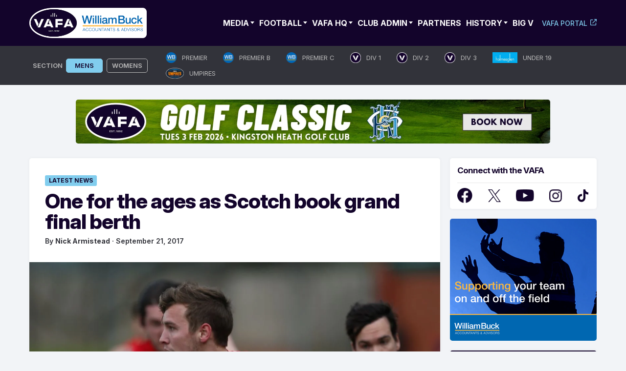

--- FILE ---
content_type: text/html; charset=UTF-8
request_url: https://www.vafa.com.au/news/2017/09/21/one-ages-scotch-book-grand-final-berth/
body_size: 32643
content:
<!doctype html>
<html lang="en-AU">
<head>
	<meta charset="UTF-8">
	<meta name="viewport" content="width=device-width, initial-scale=1.0, maximum-scale=1.0, user-scalable=0">
	<link rel="profile" href="https://gmpg.org/xfn/11">
	<link rel="preconnect" href="https://fonts.googleapis.com">
	<link rel="preconnect" href="https://fonts.gstatic.com" crossorigin>
	<style id="" media="all">/* cyrillic-ext */
@font-face {
  font-family: 'Inter';
  font-style: normal;
  font-weight: 100 900;
  font-display: swap;
  src: url(/fonts.gstatic.com/s/inter/v20/UcC73FwrK3iLTeHuS_nVMrMxCp50SjIa2JL7W0Q5n-wU.woff2) format('woff2');
  unicode-range: U+0460-052F, U+1C80-1C8A, U+20B4, U+2DE0-2DFF, U+A640-A69F, U+FE2E-FE2F;
}
/* cyrillic */
@font-face {
  font-family: 'Inter';
  font-style: normal;
  font-weight: 100 900;
  font-display: swap;
  src: url(/fonts.gstatic.com/s/inter/v20/UcC73FwrK3iLTeHuS_nVMrMxCp50SjIa0ZL7W0Q5n-wU.woff2) format('woff2');
  unicode-range: U+0301, U+0400-045F, U+0490-0491, U+04B0-04B1, U+2116;
}
/* greek-ext */
@font-face {
  font-family: 'Inter';
  font-style: normal;
  font-weight: 100 900;
  font-display: swap;
  src: url(/fonts.gstatic.com/s/inter/v20/UcC73FwrK3iLTeHuS_nVMrMxCp50SjIa2ZL7W0Q5n-wU.woff2) format('woff2');
  unicode-range: U+1F00-1FFF;
}
/* greek */
@font-face {
  font-family: 'Inter';
  font-style: normal;
  font-weight: 100 900;
  font-display: swap;
  src: url(/fonts.gstatic.com/s/inter/v20/UcC73FwrK3iLTeHuS_nVMrMxCp50SjIa1pL7W0Q5n-wU.woff2) format('woff2');
  unicode-range: U+0370-0377, U+037A-037F, U+0384-038A, U+038C, U+038E-03A1, U+03A3-03FF;
}
/* vietnamese */
@font-face {
  font-family: 'Inter';
  font-style: normal;
  font-weight: 100 900;
  font-display: swap;
  src: url(/fonts.gstatic.com/s/inter/v20/UcC73FwrK3iLTeHuS_nVMrMxCp50SjIa2pL7W0Q5n-wU.woff2) format('woff2');
  unicode-range: U+0102-0103, U+0110-0111, U+0128-0129, U+0168-0169, U+01A0-01A1, U+01AF-01B0, U+0300-0301, U+0303-0304, U+0308-0309, U+0323, U+0329, U+1EA0-1EF9, U+20AB;
}
/* latin-ext */
@font-face {
  font-family: 'Inter';
  font-style: normal;
  font-weight: 100 900;
  font-display: swap;
  src: url(/fonts.gstatic.com/s/inter/v20/UcC73FwrK3iLTeHuS_nVMrMxCp50SjIa25L7W0Q5n-wU.woff2) format('woff2');
  unicode-range: U+0100-02BA, U+02BD-02C5, U+02C7-02CC, U+02CE-02D7, U+02DD-02FF, U+0304, U+0308, U+0329, U+1D00-1DBF, U+1E00-1E9F, U+1EF2-1EFF, U+2020, U+20A0-20AB, U+20AD-20C0, U+2113, U+2C60-2C7F, U+A720-A7FF;
}
/* latin */
@font-face {
  font-family: 'Inter';
  font-style: normal;
  font-weight: 100 900;
  font-display: swap;
  src: url(/fonts.gstatic.com/s/inter/v20/UcC73FwrK3iLTeHuS_nVMrMxCp50SjIa1ZL7W0Q5nw.woff2) format('woff2');
  unicode-range: U+0000-00FF, U+0131, U+0152-0153, U+02BB-02BC, U+02C6, U+02DA, U+02DC, U+0304, U+0308, U+0329, U+2000-206F, U+20AC, U+2122, U+2191, U+2193, U+2212, U+2215, U+FEFF, U+FFFD;
}
</style>
	<link rel='dns-prefetch' href='//cdn-vafanewsite.b-cdn.net' /><meta name='robots' content='index, follow, max-image-preview:large, max-snippet:-1, max-video-preview:-1' />

            <script data-no-defer="1" data-ezscrex="false" data-cfasync="false" data-pagespeed-no-defer data-cookieconsent="ignore">
                var ctPublicFunctions = {"_ajax_nonce":"9b6996522e","_rest_nonce":"5aad175398","_ajax_url":"\/wp-admin\/admin-ajax.php","_rest_url":"https:\/\/www.vafa.com.au\/wp-json\/","data__cookies_type":"none","data__ajax_type":"rest","data__bot_detector_enabled":"1","data__frontend_data_log_enabled":1,"cookiePrefix":"","wprocket_detected":false,"host_url":"www.vafa.com.au","text__ee_click_to_select":"Click to select the whole data","text__ee_original_email":"The complete one is","text__ee_got_it":"Got it","text__ee_blocked":"Blocked","text__ee_cannot_connect":"Cannot connect","text__ee_cannot_decode":"Can not decode email. Unknown reason","text__ee_email_decoder":"CleanTalk email decoder","text__ee_wait_for_decoding":"The magic is on the way!","text__ee_decoding_process":"Please wait a few seconds while we decode the contact data."}
            </script>
        
            <script data-no-defer="1" data-ezscrex="false" data-cfasync="false" data-pagespeed-no-defer data-cookieconsent="ignore">
                var ctPublic = {"_ajax_nonce":"9b6996522e","settings__forms__check_internal":"0","settings__forms__check_external":"0","settings__forms__force_protection":0,"settings__forms__search_test":"1","settings__forms__wc_add_to_cart":"0","settings__data__bot_detector_enabled":"1","settings__sfw__anti_crawler":0,"blog_home":"https:\/\/www.vafa.com.au\/","pixel__setting":"3","pixel__enabled":false,"pixel__url":null,"data__email_check_before_post":"1","data__email_check_exist_post":0,"data__cookies_type":"none","data__key_is_ok":true,"data__visible_fields_required":true,"wl_brandname":"Anti-Spam by CleanTalk","wl_brandname_short":"CleanTalk","ct_checkjs_key":685041976,"emailEncoderPassKey":"3c0d4edf52e0c068b639a35e4654aff6","bot_detector_forms_excluded":"W10=","advancedCacheExists":false,"varnishCacheExists":false,"wc_ajax_add_to_cart":false}
            </script>
        
	<!-- This site is optimized with the Yoast SEO plugin v26.8 - https://yoast.com/product/yoast-seo-wordpress/ -->
	<title>One for the ages as Scotch book grand final berth - VAFA</title>
	<link rel="canonical" href="https://www.vafa.com.au/news/2017/09/21/one-ages-scotch-book-grand-final-berth/" />
	<meta property="og:locale" content="en_US" />
	<meta property="og:type" content="article" />
	<meta property="og:title" content="One for the ages as Scotch book grand final berth - VAFA" />
	<meta property="og:description" content="Euan MacDonald  Forget West Coast vs Port Adelaide, the real talk of the town this season will be the Old Scotch vs St Bernard&#8217;s preliminary final, which was decided in" />
	<meta property="og:url" content="https://www.vafa.com.au/news/2017/09/21/one-ages-scotch-book-grand-final-berth/" />
	<meta property="og:site_name" content="VAFA" />
	<meta property="article:publisher" content="https://www.facebook.com/VAFA.HQ" />
	<meta property="article:published_time" content="2017-09-20T14:27:43+00:00" />
	<meta property="article:modified_time" content="2024-05-29T12:58:55+00:00" />
	<meta property="og:image" content="https://cdn-vafanewsite.b-cdn.net/wp-content/uploads/2024/05/D0R3814.jpg" />
	<meta property="og:image:width" content="1240" />
	<meta property="og:image:height" content="827" />
	<meta property="og:image:type" content="image/jpeg" />
	<meta name="author" content="Nick Armistead" />
	<script type="application/ld+json" class="yoast-schema-graph">{"@context":"https://schema.org","@graph":[{"@type":"Article","@id":"https://www.vafa.com.au/news/2017/09/21/one-ages-scotch-book-grand-final-berth/#article","isPartOf":{"@id":"https://www.vafa.com.au/news/2017/09/21/one-ages-scotch-book-grand-final-berth/"},"author":{"name":"Nick Armistead","@id":"https://www.vafa.com.au/#/schema/person/396d066fd3c5f12e1840a5bf02647099"},"headline":"One for the ages as Scotch book grand final berth","datePublished":"2017-09-20T14:27:43+00:00","dateModified":"2024-05-29T12:58:55+00:00","mainEntityOfPage":{"@id":"https://www.vafa.com.au/news/2017/09/21/one-ages-scotch-book-grand-final-berth/"},"wordCount":706,"commentCount":0,"publisher":{"@id":"https://www.vafa.com.au/#organization"},"image":{"@id":"https://www.vafa.com.au/news/2017/09/21/one-ages-scotch-book-grand-final-berth/#primaryimage"},"thumbnailUrl":"https://cdn-vafanewsite.b-cdn.net/wp-content/uploads/2024/05/D0R3814.jpg","articleSection":["Latest News","Premier B Men's","Featured","Leagues"],"inLanguage":"en-AU","potentialAction":[{"@type":"CommentAction","name":"Comment","target":["https://www.vafa.com.au/news/2017/09/21/one-ages-scotch-book-grand-final-berth/#respond"]}]},{"@type":"WebPage","@id":"https://www.vafa.com.au/news/2017/09/21/one-ages-scotch-book-grand-final-berth/","url":"https://www.vafa.com.au/news/2017/09/21/one-ages-scotch-book-grand-final-berth/","name":"One for the ages as Scotch book grand final berth - VAFA","isPartOf":{"@id":"https://www.vafa.com.au/#website"},"primaryImageOfPage":{"@id":"https://www.vafa.com.au/news/2017/09/21/one-ages-scotch-book-grand-final-berth/#primaryimage"},"image":{"@id":"https://www.vafa.com.au/news/2017/09/21/one-ages-scotch-book-grand-final-berth/#primaryimage"},"thumbnailUrl":"https://cdn-vafanewsite.b-cdn.net/wp-content/uploads/2024/05/D0R3814.jpg","datePublished":"2017-09-20T14:27:43+00:00","dateModified":"2024-05-29T12:58:55+00:00","breadcrumb":{"@id":"https://www.vafa.com.au/news/2017/09/21/one-ages-scotch-book-grand-final-berth/#breadcrumb"},"inLanguage":"en-AU","potentialAction":[{"@type":"ReadAction","target":["https://www.vafa.com.au/news/2017/09/21/one-ages-scotch-book-grand-final-berth/"]}]},{"@type":"ImageObject","inLanguage":"en-AU","@id":"https://www.vafa.com.au/news/2017/09/21/one-ages-scotch-book-grand-final-berth/#primaryimage","url":"https://cdn-vafanewsite.b-cdn.net/wp-content/uploads/2024/05/D0R3814.jpg","contentUrl":"https://cdn-vafanewsite.b-cdn.net/wp-content/uploads/2024/05/D0R3814.jpg","width":1240,"height":827},{"@type":"BreadcrumbList","@id":"https://www.vafa.com.au/news/2017/09/21/one-ages-scotch-book-grand-final-berth/#breadcrumb","itemListElement":[{"@type":"ListItem","position":1,"name":"News","item":"https://www.vafa.com.au/news/"},{"@type":"ListItem","position":2,"name":"One for the ages as Scotch book grand final berth"}]},{"@type":"WebSite","@id":"https://www.vafa.com.au/#website","url":"https://www.vafa.com.au/","name":"VAFA","description":"Official Website of the Victorian Amateur Football Association","publisher":{"@id":"https://www.vafa.com.au/#organization"},"potentialAction":[{"@type":"SearchAction","target":{"@type":"EntryPoint","urlTemplate":"https://www.vafa.com.au/?s={search_term_string}"},"query-input":{"@type":"PropertyValueSpecification","valueRequired":true,"valueName":"search_term_string"}}],"inLanguage":"en-AU"},{"@type":"Organization","@id":"https://www.vafa.com.au/#organization","name":"Victorian Amateur Football Association","alternateName":"VAFA","url":"https://www.vafa.com.au/","logo":{"@type":"ImageObject","inLanguage":"en-AU","@id":"https://www.vafa.com.au/#/schema/logo/image/","url":"https://cdn-vafanewsite.b-cdn.net/wp-content/uploads/2024/05/vafa-logo-blue-bg.jpg","contentUrl":"https://cdn-vafanewsite.b-cdn.net/wp-content/uploads/2024/05/vafa-logo-blue-bg.jpg","width":1200,"height":777,"caption":"Victorian Amateur Football Association"},"image":{"@id":"https://www.vafa.com.au/#/schema/logo/image/"},"sameAs":["https://www.facebook.com/VAFA.HQ","https://x.com/VAFA_HQ"]},{"@type":"Person","@id":"https://www.vafa.com.au/#/schema/person/396d066fd3c5f12e1840a5bf02647099","name":"Nick Armistead","image":{"@type":"ImageObject","inLanguage":"en-AU","@id":"https://www.vafa.com.au/#/schema/person/image/","url":"https://secure.gravatar.com/avatar/d91981404969259936851f67928e8bd74a92bd96b1d5bbea6397124f274406a9?s=96&d=mm&r=g","contentUrl":"https://secure.gravatar.com/avatar/d91981404969259936851f67928e8bd74a92bd96b1d5bbea6397124f274406a9?s=96&d=mm&r=g","caption":"Nick Armistead"},"url":"https://www.vafa.com.au/news/author/nicka/"}]}</script>
	<!-- / Yoast SEO plugin. -->


<link rel='dns-prefetch' href='//fd.cleantalk.org' />
<link rel="alternate" type="application/rss+xml" title="VAFA &raquo; Feed" href="https://www.vafa.com.au/feed/" />
<!-- www.vafa.com.au is managing ads with Advanced Ads 2.0.16 – https://wpadvancedads.com/ --><script id="advads-ready">
			window.advanced_ads_ready=function(e,a){a=a||"complete";var d=function(e){return"interactive"===a?"loading"!==e:"complete"===e};d(document.readyState)?e():document.addEventListener("readystatechange",(function(a){d(a.target.readyState)&&e()}),{once:"interactive"===a})},window.advanced_ads_ready_queue=window.advanced_ads_ready_queue||[];		</script>
		<style id='wp-img-auto-sizes-contain-inline-css'>
img:is([sizes=auto i],[sizes^="auto," i]){contain-intrinsic-size:3000px 1500px}
/*# sourceURL=wp-img-auto-sizes-contain-inline-css */
</style>
<style id='wp-block-library-inline-css'>
:root{--wp-block-synced-color:#7a00df;--wp-block-synced-color--rgb:122,0,223;--wp-bound-block-color:var(--wp-block-synced-color);--wp-editor-canvas-background:#ddd;--wp-admin-theme-color:#007cba;--wp-admin-theme-color--rgb:0,124,186;--wp-admin-theme-color-darker-10:#006ba1;--wp-admin-theme-color-darker-10--rgb:0,107,160.5;--wp-admin-theme-color-darker-20:#005a87;--wp-admin-theme-color-darker-20--rgb:0,90,135;--wp-admin-border-width-focus:2px}@media (min-resolution:192dpi){:root{--wp-admin-border-width-focus:1.5px}}.wp-element-button{cursor:pointer}:root .has-very-light-gray-background-color{background-color:#eee}:root .has-very-dark-gray-background-color{background-color:#313131}:root .has-very-light-gray-color{color:#eee}:root .has-very-dark-gray-color{color:#313131}:root .has-vivid-green-cyan-to-vivid-cyan-blue-gradient-background{background:linear-gradient(135deg,#00d084,#0693e3)}:root .has-purple-crush-gradient-background{background:linear-gradient(135deg,#34e2e4,#4721fb 50%,#ab1dfe)}:root .has-hazy-dawn-gradient-background{background:linear-gradient(135deg,#faaca8,#dad0ec)}:root .has-subdued-olive-gradient-background{background:linear-gradient(135deg,#fafae1,#67a671)}:root .has-atomic-cream-gradient-background{background:linear-gradient(135deg,#fdd79a,#004a59)}:root .has-nightshade-gradient-background{background:linear-gradient(135deg,#330968,#31cdcf)}:root .has-midnight-gradient-background{background:linear-gradient(135deg,#020381,#2874fc)}:root{--wp--preset--font-size--normal:16px;--wp--preset--font-size--huge:42px}.has-regular-font-size{font-size:1em}.has-larger-font-size{font-size:2.625em}.has-normal-font-size{font-size:var(--wp--preset--font-size--normal)}.has-huge-font-size{font-size:var(--wp--preset--font-size--huge)}.has-text-align-center{text-align:center}.has-text-align-left{text-align:left}.has-text-align-right{text-align:right}.has-fit-text{white-space:nowrap!important}#end-resizable-editor-section{display:none}.aligncenter{clear:both}.items-justified-left{justify-content:flex-start}.items-justified-center{justify-content:center}.items-justified-right{justify-content:flex-end}.items-justified-space-between{justify-content:space-between}.screen-reader-text{border:0;clip-path:inset(50%);height:1px;margin:-1px;overflow:hidden;padding:0;position:absolute;width:1px;word-wrap:normal!important}.screen-reader-text:focus{background-color:#ddd;clip-path:none;color:#444;display:block;font-size:1em;height:auto;left:5px;line-height:normal;padding:15px 23px 14px;text-decoration:none;top:5px;width:auto;z-index:100000}html :where(.has-border-color){border-style:solid}html :where([style*=border-top-color]){border-top-style:solid}html :where([style*=border-right-color]){border-right-style:solid}html :where([style*=border-bottom-color]){border-bottom-style:solid}html :where([style*=border-left-color]){border-left-style:solid}html :where([style*=border-width]){border-style:solid}html :where([style*=border-top-width]){border-top-style:solid}html :where([style*=border-right-width]){border-right-style:solid}html :where([style*=border-bottom-width]){border-bottom-style:solid}html :where([style*=border-left-width]){border-left-style:solid}html :where(img[class*=wp-image-]){height:auto;max-width:100%}:where(figure){margin:0 0 1em}html :where(.is-position-sticky){--wp-admin--admin-bar--position-offset:var(--wp-admin--admin-bar--height,0px)}@media screen and (max-width:600px){html :where(.is-position-sticky){--wp-admin--admin-bar--position-offset:0px}}

/*# sourceURL=wp-block-library-inline-css */
</style><style id='wp-block-paragraph-inline-css'>
.is-small-text{font-size:.875em}.is-regular-text{font-size:1em}.is-large-text{font-size:2.25em}.is-larger-text{font-size:3em}.has-drop-cap:not(:focus):first-letter{float:left;font-size:8.4em;font-style:normal;font-weight:100;line-height:.68;margin:.05em .1em 0 0;text-transform:uppercase}body.rtl .has-drop-cap:not(:focus):first-letter{float:none;margin-left:.1em}p.has-drop-cap.has-background{overflow:hidden}:root :where(p.has-background){padding:1.25em 2.375em}:where(p.has-text-color:not(.has-link-color)) a{color:inherit}p.has-text-align-left[style*="writing-mode:vertical-lr"],p.has-text-align-right[style*="writing-mode:vertical-rl"]{rotate:180deg}
/*# sourceURL=https://www.vafa.com.au/wp-includes/blocks/paragraph/style.min.css */
</style>
<style id='global-styles-inline-css'>
:root{--wp--preset--aspect-ratio--square: 1;--wp--preset--aspect-ratio--4-3: 4/3;--wp--preset--aspect-ratio--3-4: 3/4;--wp--preset--aspect-ratio--3-2: 3/2;--wp--preset--aspect-ratio--2-3: 2/3;--wp--preset--aspect-ratio--16-9: 16/9;--wp--preset--aspect-ratio--9-16: 9/16;--wp--preset--color--black: #000000;--wp--preset--color--cyan-bluish-gray: #abb8c3;--wp--preset--color--white: #ffffff;--wp--preset--color--pale-pink: #f78da7;--wp--preset--color--vivid-red: #cf2e2e;--wp--preset--color--luminous-vivid-orange: #ff6900;--wp--preset--color--luminous-vivid-amber: #fcb900;--wp--preset--color--light-green-cyan: #7bdcb5;--wp--preset--color--vivid-green-cyan: #00d084;--wp--preset--color--pale-cyan-blue: #8ed1fc;--wp--preset--color--vivid-cyan-blue: #0693e3;--wp--preset--color--vivid-purple: #9b51e0;--wp--preset--gradient--vivid-cyan-blue-to-vivid-purple: linear-gradient(135deg,rgb(6,147,227) 0%,rgb(155,81,224) 100%);--wp--preset--gradient--light-green-cyan-to-vivid-green-cyan: linear-gradient(135deg,rgb(122,220,180) 0%,rgb(0,208,130) 100%);--wp--preset--gradient--luminous-vivid-amber-to-luminous-vivid-orange: linear-gradient(135deg,rgb(252,185,0) 0%,rgb(255,105,0) 100%);--wp--preset--gradient--luminous-vivid-orange-to-vivid-red: linear-gradient(135deg,rgb(255,105,0) 0%,rgb(207,46,46) 100%);--wp--preset--gradient--very-light-gray-to-cyan-bluish-gray: linear-gradient(135deg,rgb(238,238,238) 0%,rgb(169,184,195) 100%);--wp--preset--gradient--cool-to-warm-spectrum: linear-gradient(135deg,rgb(74,234,220) 0%,rgb(151,120,209) 20%,rgb(207,42,186) 40%,rgb(238,44,130) 60%,rgb(251,105,98) 80%,rgb(254,248,76) 100%);--wp--preset--gradient--blush-light-purple: linear-gradient(135deg,rgb(255,206,236) 0%,rgb(152,150,240) 100%);--wp--preset--gradient--blush-bordeaux: linear-gradient(135deg,rgb(254,205,165) 0%,rgb(254,45,45) 50%,rgb(107,0,62) 100%);--wp--preset--gradient--luminous-dusk: linear-gradient(135deg,rgb(255,203,112) 0%,rgb(199,81,192) 50%,rgb(65,88,208) 100%);--wp--preset--gradient--pale-ocean: linear-gradient(135deg,rgb(255,245,203) 0%,rgb(182,227,212) 50%,rgb(51,167,181) 100%);--wp--preset--gradient--electric-grass: linear-gradient(135deg,rgb(202,248,128) 0%,rgb(113,206,126) 100%);--wp--preset--gradient--midnight: linear-gradient(135deg,rgb(2,3,129) 0%,rgb(40,116,252) 100%);--wp--preset--font-size--small: 13px;--wp--preset--font-size--medium: 20px;--wp--preset--font-size--large: 36px;--wp--preset--font-size--x-large: 42px;--wp--preset--spacing--20: 0.44rem;--wp--preset--spacing--30: 0.67rem;--wp--preset--spacing--40: 1rem;--wp--preset--spacing--50: 1.5rem;--wp--preset--spacing--60: 2.25rem;--wp--preset--spacing--70: 3.38rem;--wp--preset--spacing--80: 5.06rem;--wp--preset--shadow--natural: 6px 6px 9px rgba(0, 0, 0, 0.2);--wp--preset--shadow--deep: 12px 12px 50px rgba(0, 0, 0, 0.4);--wp--preset--shadow--sharp: 6px 6px 0px rgba(0, 0, 0, 0.2);--wp--preset--shadow--outlined: 6px 6px 0px -3px rgb(255, 255, 255), 6px 6px rgb(0, 0, 0);--wp--preset--shadow--crisp: 6px 6px 0px rgb(0, 0, 0);}:where(.is-layout-flex){gap: 0.5em;}:where(.is-layout-grid){gap: 0.5em;}body .is-layout-flex{display: flex;}.is-layout-flex{flex-wrap: wrap;align-items: center;}.is-layout-flex > :is(*, div){margin: 0;}body .is-layout-grid{display: grid;}.is-layout-grid > :is(*, div){margin: 0;}:where(.wp-block-columns.is-layout-flex){gap: 2em;}:where(.wp-block-columns.is-layout-grid){gap: 2em;}:where(.wp-block-post-template.is-layout-flex){gap: 1.25em;}:where(.wp-block-post-template.is-layout-grid){gap: 1.25em;}.has-black-color{color: var(--wp--preset--color--black) !important;}.has-cyan-bluish-gray-color{color: var(--wp--preset--color--cyan-bluish-gray) !important;}.has-white-color{color: var(--wp--preset--color--white) !important;}.has-pale-pink-color{color: var(--wp--preset--color--pale-pink) !important;}.has-vivid-red-color{color: var(--wp--preset--color--vivid-red) !important;}.has-luminous-vivid-orange-color{color: var(--wp--preset--color--luminous-vivid-orange) !important;}.has-luminous-vivid-amber-color{color: var(--wp--preset--color--luminous-vivid-amber) !important;}.has-light-green-cyan-color{color: var(--wp--preset--color--light-green-cyan) !important;}.has-vivid-green-cyan-color{color: var(--wp--preset--color--vivid-green-cyan) !important;}.has-pale-cyan-blue-color{color: var(--wp--preset--color--pale-cyan-blue) !important;}.has-vivid-cyan-blue-color{color: var(--wp--preset--color--vivid-cyan-blue) !important;}.has-vivid-purple-color{color: var(--wp--preset--color--vivid-purple) !important;}.has-black-background-color{background-color: var(--wp--preset--color--black) !important;}.has-cyan-bluish-gray-background-color{background-color: var(--wp--preset--color--cyan-bluish-gray) !important;}.has-white-background-color{background-color: var(--wp--preset--color--white) !important;}.has-pale-pink-background-color{background-color: var(--wp--preset--color--pale-pink) !important;}.has-vivid-red-background-color{background-color: var(--wp--preset--color--vivid-red) !important;}.has-luminous-vivid-orange-background-color{background-color: var(--wp--preset--color--luminous-vivid-orange) !important;}.has-luminous-vivid-amber-background-color{background-color: var(--wp--preset--color--luminous-vivid-amber) !important;}.has-light-green-cyan-background-color{background-color: var(--wp--preset--color--light-green-cyan) !important;}.has-vivid-green-cyan-background-color{background-color: var(--wp--preset--color--vivid-green-cyan) !important;}.has-pale-cyan-blue-background-color{background-color: var(--wp--preset--color--pale-cyan-blue) !important;}.has-vivid-cyan-blue-background-color{background-color: var(--wp--preset--color--vivid-cyan-blue) !important;}.has-vivid-purple-background-color{background-color: var(--wp--preset--color--vivid-purple) !important;}.has-black-border-color{border-color: var(--wp--preset--color--black) !important;}.has-cyan-bluish-gray-border-color{border-color: var(--wp--preset--color--cyan-bluish-gray) !important;}.has-white-border-color{border-color: var(--wp--preset--color--white) !important;}.has-pale-pink-border-color{border-color: var(--wp--preset--color--pale-pink) !important;}.has-vivid-red-border-color{border-color: var(--wp--preset--color--vivid-red) !important;}.has-luminous-vivid-orange-border-color{border-color: var(--wp--preset--color--luminous-vivid-orange) !important;}.has-luminous-vivid-amber-border-color{border-color: var(--wp--preset--color--luminous-vivid-amber) !important;}.has-light-green-cyan-border-color{border-color: var(--wp--preset--color--light-green-cyan) !important;}.has-vivid-green-cyan-border-color{border-color: var(--wp--preset--color--vivid-green-cyan) !important;}.has-pale-cyan-blue-border-color{border-color: var(--wp--preset--color--pale-cyan-blue) !important;}.has-vivid-cyan-blue-border-color{border-color: var(--wp--preset--color--vivid-cyan-blue) !important;}.has-vivid-purple-border-color{border-color: var(--wp--preset--color--vivid-purple) !important;}.has-vivid-cyan-blue-to-vivid-purple-gradient-background{background: var(--wp--preset--gradient--vivid-cyan-blue-to-vivid-purple) !important;}.has-light-green-cyan-to-vivid-green-cyan-gradient-background{background: var(--wp--preset--gradient--light-green-cyan-to-vivid-green-cyan) !important;}.has-luminous-vivid-amber-to-luminous-vivid-orange-gradient-background{background: var(--wp--preset--gradient--luminous-vivid-amber-to-luminous-vivid-orange) !important;}.has-luminous-vivid-orange-to-vivid-red-gradient-background{background: var(--wp--preset--gradient--luminous-vivid-orange-to-vivid-red) !important;}.has-very-light-gray-to-cyan-bluish-gray-gradient-background{background: var(--wp--preset--gradient--very-light-gray-to-cyan-bluish-gray) !important;}.has-cool-to-warm-spectrum-gradient-background{background: var(--wp--preset--gradient--cool-to-warm-spectrum) !important;}.has-blush-light-purple-gradient-background{background: var(--wp--preset--gradient--blush-light-purple) !important;}.has-blush-bordeaux-gradient-background{background: var(--wp--preset--gradient--blush-bordeaux) !important;}.has-luminous-dusk-gradient-background{background: var(--wp--preset--gradient--luminous-dusk) !important;}.has-pale-ocean-gradient-background{background: var(--wp--preset--gradient--pale-ocean) !important;}.has-electric-grass-gradient-background{background: var(--wp--preset--gradient--electric-grass) !important;}.has-midnight-gradient-background{background: var(--wp--preset--gradient--midnight) !important;}.has-small-font-size{font-size: var(--wp--preset--font-size--small) !important;}.has-medium-font-size{font-size: var(--wp--preset--font-size--medium) !important;}.has-large-font-size{font-size: var(--wp--preset--font-size--large) !important;}.has-x-large-font-size{font-size: var(--wp--preset--font-size--x-large) !important;}
/*# sourceURL=global-styles-inline-css */
</style>

<style id='classic-theme-styles-inline-css'>
/*! This file is auto-generated */
.wp-block-button__link{color:#fff;background-color:#32373c;border-radius:9999px;box-shadow:none;text-decoration:none;padding:calc(.667em + 2px) calc(1.333em + 2px);font-size:1.125em}.wp-block-file__button{background:#32373c;color:#fff;text-decoration:none}
/*# sourceURL=/wp-includes/css/classic-themes.min.css */
</style>
<link rel='stylesheet' id='cleantalk-public-css-css' href='https://www.vafa.com.au/wp-content/plugins/cleantalk-spam-protect/css/cleantalk-public.min.css?ver=6.71.1_1769691444' media='all' />
<link rel='stylesheet' id='cleantalk-email-decoder-css-css' href='https://www.vafa.com.au/wp-content/plugins/cleantalk-spam-protect/css/cleantalk-email-decoder.min.css?ver=6.71.1_1769691444' media='all' />
<link rel='stylesheet' id='vafa-style-css' href='https://www.vafa.com.au/wp-content/themes/vafa/style.css?ver=1.0.0' media='all' />
<link rel='stylesheet' id='slick-min-css-css' href='https://www.vafa.com.au/wp-content/themes/vafa/css/slick-min.css?ver=1769912456' media='all' />
<link rel='stylesheet' id='slick-theme-min-css-css' href='https://www.vafa.com.au/wp-content/themes/vafa/css/slick-theme-min.css?ver=1769912456' media='all' />
<link rel='stylesheet' id='custom-style-css' href='https://www.vafa.com.au/wp-content/themes/vafa/css/custom.css?ver=1769912456' media='all' />
<link rel='stylesheet' id='nice-select-min-style-css' href='https://www.vafa.com.au/wp-content/themes/vafa/css/nice-select-min.css?ver=1769912456' media='all' />
<link rel='stylesheet' id='playhq-style-css' href='https://www.vafa.com.au/wp-content/themes/vafa/css/style-playhq.css?ver=010226022056' media='all' />
<script src="https://cdn-vafanewsite.b-cdn.net/wp-content/plugins/cleantalk-spam-protect/js/apbct-public-bundle.min.js?ver=6.71.1_1769691444" id="apbct-public-bundle.min-js-js"></script>
<script src="https://fd.cleantalk.org/ct-bot-detector-wrapper.js?ver=6.71.1" id="ct_bot_detector-js" defer data-wp-strategy="defer"></script>
<script src="https://cdn-vafanewsite.b-cdn.net/wp-includes/js/jquery/jquery.min.js?ver=3.7.1" id="jquery-core-js"></script>
<script src="https://cdn-vafanewsite.b-cdn.net/wp-includes/js/jquery/jquery-migrate.min.js?ver=3.4.1" id="jquery-migrate-js"></script>
<script id="advanced-ads-advanced-js-js-extra">
var advads_options = {"blog_id":"1","privacy":{"consent-method":"","custom-cookie-name":"","custom-cookie-value":"","enabled":false,"state":"not_needed"}};
//# sourceURL=advanced-ads-advanced-js-js-extra
</script>
<script src="https://cdn-vafanewsite.b-cdn.net/wp-content/plugins/advanced-ads/public/assets/js/advanced.min.js?ver=2.0.16" id="advanced-ads-advanced-js-js"></script>
<script type="text/javascript">
		var advadsCfpQueue = [];
		var advadsCfpAd = function( adID ){
			if ( 'undefined' == typeof advadsProCfp ) { advadsCfpQueue.push( adID ) } else { advadsProCfp.addElement( adID ) }
		};
		</script>
		<link rel="pingback" href="https://www.vafa.com.au/xmlrpc.php">		<style type="text/css">
					.site-title,
			.site-description {
				position: absolute;
				clip: rect(1px, 1px, 1px, 1px);
				}
					</style>
		<link rel="icon" href="https://cdn-vafanewsite.b-cdn.net/wp-content/uploads/2024/05/cropped-VAFA_Symbol_Master-32x32.webp" sizes="32x32" />
<link rel="icon" href="https://cdn-vafanewsite.b-cdn.net/wp-content/uploads/2024/05/cropped-VAFA_Symbol_Master-192x192.webp" sizes="192x192" />
<link rel="apple-touch-icon" href="https://cdn-vafanewsite.b-cdn.net/wp-content/uploads/2024/05/cropped-VAFA_Symbol_Master-180x180.webp" />
<meta name="msapplication-TileImage" content="https://cdn-vafanewsite.b-cdn.net/wp-content/uploads/2024/05/cropped-VAFA_Symbol_Master-270x270.webp" />
		<style id="wp-custom-css">
			/* CUSTOM MAP PLUGIN STYLE */

.fc-badge.info {
    background: #81cdee none repeat scroll 0 0 !important;
    border: 1px solid #81cdee !important;
    display: inline-block;
    border-radius: 3px;
	margin-top: 5px;
}

.wpgmp_infowindow .fc-badge.info {margin-bottom: 15px;}

.fc-badge {
	color: #13042b !important;
	font-weight: 700 !important;
	text-transform: uppercase;
	font-family: 'Inter' !important;
}

.wpgmp_locations .wpgmp_location_title a {
	font-weight: 700; 
font-family: 'Inter';}

.wpgmp-map-1 .wpgmp_locations_content {
	font-family: 'Inter' !important;
	overflow-wrap: break-word; 
		color: #32333A !important;
}

.wpgmp-map-1 .wpgmp_locations_content a{
	font-family: 'Inter' !important;
	overflow-wrap: break-word; 
}

.fc-item-title { font-family: 'Inter' !important;}

.fc-infowindow-default address {font-style: normal;}

.wpgmp_before_listing {font-family: 'Inter'; font-weight: 700; font-size: 1.5rem;}

.wpgmp_infowindow.fc-infowindow-default .fc-item-title {font-size: 1.2rem !important; text-transform: capitalize !important;
line-height: 1.3rem !important; font-weight: 700 !important;}

.wpgmp_map_container {
	z-index: 0;
}

.wpgmp_pagination {
	text-align: center;
	margin-bottom: 0px !important;
}

.wpgmp_pagination a, .current {
	padding: 6px 17px !important;
}

/* END OF CUSTOM MAP PLUGIN STYLE */

/* START OF MEGAWALL STYLE */
body.page-id-147504 .container {
    max-width: 100% !important;
}

body.page-id-147504 .wp-block-columns {
    margin-bottom: 5px !important; /* small gap between rows */
    gap: 5px !important;           /* gap between columns */
}

body.page-id-147504 .wp-block-column {
    margin: 0 !important;
    padding: 0 !important;
}

body.page-id-147504 iframe {
    display: block;
    width: 100%;
    height: auto;
    margin: 0;
    box-sizing: border-box;
}

.megawall .wp-block-columns {
    margin-bottom: 0;
    gap: 10px;
}

.megawall .wp-block-column {
    padding: 0;
    margin: 0;
}

.megawall iframe {
    display: block;
    width: 100%;
    height: auto;
    margin: 5px;
    box-sizing: border-box;
}

@media (max-width: 1380px) { 
body.page-id-147504 .container {
    padding-left: 5px !important;
		padding-right: 5px !important;
}
body.page-id-147504 .site-content-area {
		padding: 16px 4px !important;
}
	
}
/* END OF MEGAWALL STYLE */

.club-v3-gallery-itembox {
	border: 3px solid #000000;
}

.club-v3-tabs-list ul li.active a {
	color: #13042b !important;
	border-color: #13042b !important;
}

.club-v3-tabs-list ul li a {
		color: #13042b !important;
}

.news-content figure.wp-caption {
	position: relative;
}

.news-content figure.wp-caption figcaption {
	position: absolute;
    right: 0px;
    bottom: 0;
    background: #81CDEE;
    z-index: 0;
    opacity: 0.9;
    font-size: 16px;
    padding: 5px 16px;
	line-height: 1.4;
    font-weight: 300;
}

iframe[src*="youtube.com"],
iframe[src*="youtu.be"],
iframe[src*="vimeo.com"] {
    width: 100%;
    height: auto;
    aspect-ratio: 16 / 9;
    max-height: calc(100vw * (9 / 16));
    border: 0;
	  margin-bottom: 30px;
}

.issuuembed {
	width: 100% !important;
	height: 500px !important;
	padding-bottom: 30px;
}

.section-news-article .advads-highlight-wrapper {
  margin-bottom: 20px;
}

iframe[src*="https://e.issuu.com"] {
  padding-bottom: 20px;
}

.shop-tile {
  border-radius: 12px;
  overflow: hidden;
}

.shop-tile .wp-block-cover__inner-container p {
  text-shadow: 2px 1px 3px rgba(0, 0, 0, 0.9);
}

.wp-block-image {
	margin-bottom: 30px;
}

.imagenopadding {
	margin-bottom: -5px;
}

.wp-block-file__button {
	padding: .3em 1em;
  margin-left: 15px;
	background: #13042b;
}

.error-404 {
	text-align: center;
	padding: 250px 0;
}

.error404 .partners-footer,
.error404 .advertise-wrapper {
	display: none;
}

.sidebar-advertise,
.advertise-area {
	text-align: center;
}

.sidebar-advertise img,
.advertise-area img {
	text-align: center;
}

.wp-block-table {
	margin-bottom: 30px;
}

.club-v3-tabs-content-desc table {
    margin: 0;
    width: 100%;
    border-collapse: collapse;
		margin-bottom: 30px;
}

.club-v3-tabs-content-desc table th,
.club-v3-tabs-content-desc table td {
    border: 1px solid;
    padding: 0.3em;
}

.club-v3-tabs-content-desc table td {
    font-weight: 300;
}

.partners-footer-btn-wrap .btn {
    background: #13042B;
    border-color: #13042B;
    color: #ffffff;
}

.partners-footer-btn-wrap .btn:hover {
	color: #13042B;
}

a {
	font-weight: 700;
}

.main-navigation li.menu-item-has-children:hover > a::after {
	content: "";
    border: 5px solid #81CDEE;
    display: inline-block;
    border-left: 4px solid transparent;
    border-right: 4px solid transparent;
    border-bottom: none;
    vertical-align: middle;
    margin-left: 3px;
    position: relative;
    top: -2px;
}

.morenews-row.reusable-block {
	margin-bottom: 30px;
	text-align: center;
}

.morenews-row.reusable-block .recent-posts-itembox {
	text-align: left;
}

.morenews-row.reusable-block a.all-news-btn {
	padding: 14px 26px;
  background: #13042B;
  color: #ffffff;
  border-color: #13042B;
	border-radius: 5px;
	font-size: 14px;
}

.wp-block-buttons-is-layout-flex {
	margin-bottom: 20px;
}

.wp-block-button__link {
  padding: 14px 26px;
  background: #13042B;
  color: #ffffff;
  border: 1px solid #13042B;
	border-radius: 5px;
	font-size: 14px;
}

.wp-block-button__link:hover {
	background: none;
	border: 1px solid #13042B;
}

.recent-posts-img::before {
	padding-top: 64%;
}

.news-banner .featured-img-caption {
	bottom: 12px;
}

.more-news-section .section-cmn-header {
		margin-bottom: 0px !important;
	}

.section-cmn-header h3 {
	margin: 0px;
}

main#primary {
	padding-top: 30px;
}

.default-content-section .wp-block-image img {
	margin-bottom: 20px;
}

.default-content-section iframe {
	margin-bottom: 20px;
}

.section-cmn-header {
    margin-bottom: 20px !important;
}

h1, h2, h3, h4, h5, h6 {
	text-transform: initial !important;
}

.news-banner {
    margin: 34px -32px;
}

.site-main .site-content-area {
	padding: 32px 32px;
}

.club-logos-title img {
    width: auto;
}

.sponsored_heading_row img {
	float: right;
    max-width: 110px;
    height: initial;
    max-height: 50px;
}

div#top-sponsers {
	max-width: 1250px;
}

.news-author-date a, news-author-date a:visited {
	color: #32333A;
}

.authorarchive-header h1 {
	width: 100%;
}

.stat-leaders-colbox {
	background: #fff;
}
.stat-leaders-colbox iframe {
	width: 100%;
	border: 0px !important;
height: 370px;
}

.site-main-home .site-content-sidebar-main .recent-posts-item:first-child .recent-posts-title a {
	font-weight: 800;
	line-height: 1em;
}

.featured-post-section .recent-posts-itembox .recent-posts-title a {
	font-weight: 600;
}

.club-location-tags ul li a
{
		background: #ffffff2e;
    border-color: #ffffff03;
}

.club-location-website-link a,
.club-location-social
{
		background: none;
    border-color: #ffffff2e;
}

.club-location-tags ul li a:hover,
.club-location-website-link a:hover,
.club-location-social:hover {
	background: #ffffff2e;
    border-color: #ffffff2e;
}

/* .club-location-tags-section {
	background: #00000014;	
} */

.partners-footer, body:not(.page-template-default), body {
	background: #f2f4f7 !important;
}

.partners-footer-col-img img {
	border-radius: 5px;
}

.partners-footer {
	margin-top: 0px;
}

.fixtures-result-list li {
	padding: 15px;
}

.club-v3-tabs-list ul li.active a {
	color: #13042B;
	border-color: #13042B;
}

.fixtures-tabs-section .fixtures-poweredby-description {
	background: #150575;
  padding: 5px 12px;
  align-items: center;
	color: #fff;
	border-radius: 5px;
	display: flex;
  flex-wrap: wrap;
  align-items: center;
	font-size: 13px;
}

.fixtures-tabs-section .fixtures-poweredby-description img {
	max-height: 30px;
	margin: 5px;
	margin-right: 12px;
}

.fixtures-tabs-section .fixtures-embed-links a {
	padding: 10px 25px;
	background: #13042B !important;;
  color: #ffffff;
	border-radius: 5px;
  text-transform: uppercase;
	font-size: 14px;
	text-decoration: none;
	font-weight: bold;
	opacity: initial;
}

.club-v3-tabs-section.fixtures-tabs-section .club-v3-tabs-list ul li a, .club-v3-tabs-section .club-v3-tabs-list ul li a {
	font-weight: normal;
}

.club-v3-tabs-section.fixtures-tabs-section .club-v3-tabs-list ul li.active a, .club-v3-tabs-section .club-v3-tabs-list ul li.active a {
	font-weight: bold;
}

.featured-post-section .recent-posts-itembox .recent-posts-title a {
    font-weight: 800;
}

.mtb-4 {
	margin-top: 10px;
	margin-bottom: 15px;
}

.section-partners-inner .partner-logo-row-wrap:nth-child(1) .partner_img {
	width: 45%;
}

.vafa-club-icons .wp-block-image img {
    margin-bottom: 0px !important;
	border-radius: 8px;
}

.vafa-club-icons .wp-element-caption {
    text-transform: uppercase;
	  border-radius: 0 0 8px 8px;
}

/* css 17 july 2024 */
body .wpgmp_listing_grid .wpgmp_locations {
    position: static !important;
}

body .wpgmp_listing_grid div[data-layout] {
    display: flex;
    flex-wrap: wrap;
}

body .wpgmp_tabs_container .scroll-pane {
    overflow-y: auto;
    max-height: 200px !important;
}

body .wpgmp_tabs_container .scroll-pane::-webkit-scrollbar {
    width: 10px;
    border-radius: 10px;
}

body .wpgmp_tabs_container .scroll-pane::-webkit-scrollbar-track {
    background: #e4e4e4;
    border-radius: 10px;
}

body .wpgmp_tabs_container .scroll-pane::-webkit-scrollbar-thumb {
    background: #888888;
    border-radius: 10px;
    border: 2px solid #e4e4e4;
}

body .wpgmp_tabs_container .scroll-pane::-webkit-scrollbar-thumb:hover {
    background: #333333;
}

body .wpgmp_tab_item .wpgmp_location_container {
    padding-bottom: 10px !important;
}

body .wpgmp_toggle_main_container {
    max-height: 330px;
}

.wpgmp_tabs_container .wpgmp_tab_item .wpgmp_location_container input[type=checkbox] {
    margin-left: 0 !important;
}

body .wpgmp_tabs_container .wpgmp_tab_item input[type=checkbox] {
    margin-left: 0;
}


@media (max-width: 991px) { 
	.main-navigation a {
		font-size: 18px;
	}
	
  .main-navigation ul ul a, .main-navigation ul.sub-menu a {
     padding: 10px 30px;
  }
}

@media (max-width: 767px) { 
	.fixtures-tabs-section .fixtures-embed-links a {
		padding: 5px 5px !important;
        width: 31%;
        text-align: center;
	}
	
	.site-header-top, .site-header-bottom {
	border-radius: 0px !important;
	}
	
	.fixtures-tabs-section .fixtures-poweredby-description {
		font-size: 9px;
	}
	
	.sponsored_heading_row h1 {
		width: calc(100% - 55px);
	}
	
	.sponsored_heading_row img {
    max-width: 50px;
    max-height: 30px;
}
	
	.page-template-default .site-main .container,
	.single-post .site-main .container, 
	.single-events .site-main .container, .partner-site-main .container {
		padding: 0px;
	}
	
	.partner-site-main .section-partners-inner-wrap {
		padding: 0px;
	}
	
	.partner-site-main .section-partners-inner {
		max-width: 100%;
	}
	
	.site-content-area {
		border-radius: 0px;
	}
	
	.site-main .container .site-sidebar-area {
		padding-left: 15px;
		padding-right: 15px;
	}
	
	.site-main .site-content-area {
        padding: 20px 20px !important;
    }
	
	.more-news-section {
		margin-left: 15px;
	}
	
	.news-list .section-cmn-header.heading-box-shadow {
		padding-left: 0px !important;
	}
	
	.section-cmn-header, .section-cmn-header.finals-news-header {
		padding-left: 0px !important;
	}
	
	.section-cmn-header::before {
		display: none !important;
	}
	
	h1 {
		font-size: 30px !important;
	}
	
	h2 {
		font-size: 26px !important;
	}
	
	h3 {
		font-size: 22px !important;
	}
	
	h4, h5, h6 {
		font-size: 20px !important;
	}
	
	h2.recent-posts-title a, h2.recent-posts-title {
		line-height: 0.8 !important;
	}
	
	.news-cat a {
		font-size: 11px;
	}
	
	.news-author-date {
		font-size: 12px;
	}
	
	h2.sidebar-latest-posts-title  {
		font-size: 15px !important;
	}
	
	.more-news-section .section-cmn-header a::before  {
		display: none !important;
	}
	
	.news-list .section-cmn-header .btn {
		display: none !important;
	}
	
	.recent-posts-content {
    padding: 20px 20px;
}
	
.advertise-wrapper, #primary.site-main-home {
        padding-top: 22px;
    }
	
	.section-tab-container-wrap .section-tab-container {
		margin-right: 0 !important;
    padding: 10px;
    padding-top: 5px;
	}
	
	.section-tab-container-wrap .fivsies {
		padding: 2px;
	}
	
	.section-tab-container-wrap {
		width: calc(100vw - -5px);
	}
	
	    .section-tab-dropdown::after {
        margin-left: 5px;
    }
	
	.finals-full-content {
		padding: 0px;
	}
	
	.news-banner .featured-img-caption,
	.news-content figure.wp-caption figcaption {
		font-size: 12px;
	}
	
	.main-navigation a {
		font-size: 18px;
	}
	
	.main-navigation ul ul a, .main-navigation ul.sub-menu a {
		padding: 10px 30px;
	}
	
	header {
		z-index: 99;
	}
	
	.partner-logo-row-wrap.only-1-col {
		width: 100%;
		
	}
	
	.section-partners-inner .partner-logo-row-wrap:nth-child(1) .partner_img {
	width: 60% !important;
}
	
	.section-partners-inner .partner-logo-row-wrap:nth-child(2) .partner_img {
	width: 50% !important;
}
	
	body .section-partners .section-cmn-header {
		padding-left: 0px !important;
	}
	
	.site-main .container .site-sidebar-area {
		padding-left: 0px;
    padding-right: 0px;
	}
	
.single-post .site-main .container .site-sidebar-area,
.page-template-default .site-main .container .site-sidebar-area,
.events-template-default .site-main .container .site-sidebar-area {
        padding-left: 15px;
        padding-right: 15px;
    }
	
	.page-template-template-vafa-tv .site-content-sidebar-main .site-content-area,
	body.single-vafa_tv .site-content-sidebar-main .site-content-area,
	.archive-site-main .site-content-sidebar-main .site-content-area {
		padding: 0px !important;
	}
	
	.page-template-template-vafa-tv .post-match-replays-section {
		padding-top: 0px;
	}
	
	body.page-template-template-vafa-tv .recent-posts-header.section-cmn-header {
		padding-left: 0px !important;
	}
	
}


@media(max-width: 359px) {
	.club-location-social {
		margin-left: 3px;padding: 3px 4px;
	}
}
		</style>
			
	<meta name="google-site-verification" content="fQ408MZ8XAqZAPmvKk8fh29PmPq_BDWkzyrkJKVxwNg" />

	<script async src="https://www.googletagmanager.com/gtag/js?id=G-FBETVRE75H"></script>
	<script>
	window.dataLayer = window.dataLayer || [];
	function gtag(){dataLayer.push(arguments);}
	gtag('js', new Date());

	gtag('config', 'G-FBETVRE75H');
	</script>

	<script>
	(function(i,s,o,g,r,a,m){i['GoogleAnalyticsObject']=r;i[r]=i[r]||function(){
	(i[r].q=i[r].q||[]).push(arguments)},i[r].l=1*new Date();a=s.createElement(o),
	m=s.getElementsByTagName(o)[0];a.async=1;a.src=g;m.parentNode.insertBefore(a,m)
	})(window,document,'script','//www.google-analytics.com/analytics.js','ga');

	ga('create', 'UA-33436074-1', 'auto');
	ga('send', 'pageview');
	</script>
	
</head>

<body class="wp-singular post-template-default single single-post postid-122466 single-format-standard wp-custom-logo wp-theme-vafa aa-prefix-advads-">
<div id="page" class="site">
	<a class="skip-link screen-reader-text" href="#primary">Skip to content</a>

	<header id="masthead" class="site-header">
		<div class="site-header-top">
			<div class="container">
				<div class="site-header-inr">
					<div class="site-branding">
						<a href="https://www.vafa.com.au/" class="custom-logo-link" rel="home"><img width="900" height="230" src="https://cdn-vafanewsite.b-cdn.net/wp-content/uploads/2024/03/VAFA-WB-hdr-logo.webp" class="custom-logo" alt="VAFA" decoding="async" fetchpriority="high" srcset="https://cdn-vafanewsite.b-cdn.net/wp-content/uploads/2024/03/VAFA-WB-hdr-logo.webp 900w, https://cdn-vafanewsite.b-cdn.net/wp-content/uploads/2024/03/VAFA-WB-hdr-logo-300x77.webp 300w, https://cdn-vafanewsite.b-cdn.net/wp-content/uploads/2024/03/VAFA-WB-hdr-logo-768x196.webp 768w" sizes="(max-width: 900px) 100vw, 900px" /></a>							<p class="site-title"><a href="https://www.vafa.com.au/" rel="home">VAFA</a></p>
												</div><!-- .site-branding -->

					<nav id="site-navigation" class="main-navigation">
						<button class="menu-toggle" aria-controls="primary-menu" aria-expanded="false">
							<span></span>
							<span></span>
							<span></span>
						</button>
						<div class="menu-menu-1-container"><ul id="primary-menu" class="menu"><li id="menu-item-32" class="menu-item menu-item-type-post_type menu-item-object-page menu-item-has-children menu-item-32"><a href="https://www.vafa.com.au/news-media/">Media</a>
<ul class="sub-menu">
	<li id="menu-item-402" class="menu-item menu-item-type-post_type menu-item-object-page current_page_parent menu-item-402"><a href="https://www.vafa.com.au/news/">News</a></li>
	<li id="menu-item-138707" class="menu-item menu-item-type-taxonomy menu-item-object-category menu-item-138707"><a href="https://www.vafa.com.au/category/videos/">Video &#038; Live Streams</a></li>
	<li id="menu-item-401" class="menu-item menu-item-type-post_type menu-item-object-page menu-item-401"><a href="https://www.vafa.com.au/vafatv/">VAFA TV</a></li>
	<li id="menu-item-720" class="menu-item menu-item-type-post_type menu-item-object-page menu-item-720"><a href="https://www.vafa.com.au/news-media/live-coverage/">Live Coverage</a></li>
	<li id="menu-item-721" class="menu-item menu-item-type-post_type menu-item-object-page menu-item-721"><a href="https://www.vafa.com.au/news-media/podcasts/">Podcasts</a></li>
	<li id="menu-item-137963" class="menu-item menu-item-type-taxonomy menu-item-object-category menu-item-137963"><a href="https://www.vafa.com.au/category/record/">Amateur Footballer</a></li>
	<li id="menu-item-719" class="menu-item menu-item-type-post_type menu-item-object-page menu-item-719"><a href="https://www.vafa.com.au/news-media/amateur-footballer-record/">Record Archive</a></li>
	<li id="menu-item-148243" class="menu-item menu-item-type-post_type menu-item-object-page menu-item-148243"><a href="https://www.vafa.com.au/app/">VAFA App</a></li>
	<li id="menu-item-138706" class="menu-item menu-item-type-custom menu-item-object-custom menu-item-138706"><a href="https://www.facebook.com/VAFA.HQ/photos_albums">Photos</a></li>
</ul>
</li>
<li id="menu-item-42" class="menu-item menu-item-type-post_type menu-item-object-page menu-item-has-children menu-item-42"><a href="https://www.vafa.com.au/football/">Football</a>
<ul class="sub-menu">
	<li id="menu-item-1097" class="menu-item menu-item-type-post_type menu-item-object-page menu-item-1097"><a href="https://www.vafa.com.au/football/fixtures/">Fixtures</a></li>
	<li id="menu-item-136024" class="menu-item menu-item-type-post_type menu-item-object-page menu-item-136024"><a href="https://www.vafa.com.au/football/live-scores/">Live Scores</a></li>
	<li id="menu-item-136022" class="menu-item menu-item-type-post_type menu-item-object-page menu-item-136022"><a href="https://www.vafa.com.au/football/results/">Results</a></li>
	<li id="menu-item-136023" class="menu-item menu-item-type-post_type menu-item-object-page menu-item-136023"><a href="https://www.vafa.com.au/football/ladders/">Ladders</a></li>
	<li id="menu-item-959" class="menu-item menu-item-type-post_type menu-item-object-page menu-item-959"><a href="https://www.vafa.com.au/football/transfers/">Player Transfers</a></li>
	<li id="menu-item-961" class="menu-item menu-item-type-post_type menu-item-object-page menu-item-961"><a href="https://www.vafa.com.au/football/tribunal/">Tribunal</a></li>
	<li id="menu-item-960" class="menu-item menu-item-type-post_type menu-item-object-page menu-item-960"><a href="https://www.vafa.com.au/football/rising-star-nominations/">Rising Star Nominations</a></li>
	<li id="menu-item-150121" class="menu-item menu-item-type-post_type menu-item-object-page menu-item-150121"><a href="https://www.vafa.com.au/club-info/practice-match-requests/">Practice Match Requests</a></li>
	<li id="menu-item-136160" class="menu-item menu-item-type-post_type menu-item-object-page menu-item-136160"><a href="https://www.vafa.com.au/big-v/">Big V</a></li>
</ul>
</li>
<li id="menu-item-35" class="menu-item menu-item-type-post_type menu-item-object-page menu-item-has-children menu-item-35"><a href="https://www.vafa.com.au/vafa-hq/">VAFA HQ</a>
<ul class="sub-menu">
	<li id="menu-item-963" class="menu-item menu-item-type-post_type menu-item-object-page menu-item-963"><a href="https://www.vafa.com.au/vafa-hq/about/">About the VAFA</a></li>
	<li id="menu-item-970" class="menu-item menu-item-type-post_type menu-item-object-page menu-item-970"><a href="https://www.vafa.com.au/clubs/">Clubs</a></li>
	<li id="menu-item-968" class="menu-item menu-item-type-post_type menu-item-object-page menu-item-968"><a href="https://www.vafa.com.au/vafa-hq/vafa-board/">Board</a></li>
	<li id="menu-item-1102" class="menu-item menu-item-type-post_type menu-item-object-page menu-item-1102"><a href="https://www.vafa.com.au/vafa-hq/vafa-staff/">Staff</a></li>
	<li id="menu-item-965" class="menu-item menu-item-type-post_type menu-item-object-page menu-item-965"><a href="https://www.vafa.com.au/vafa-hq/contact-us/">Contact Us</a></li>
	<li id="menu-item-136165" class="menu-item menu-item-type-post_type menu-item-object-page menu-item-136165"><a href="https://www.vafa.com.au/events/">Events</a></li>
	<li id="menu-item-964" class="menu-item menu-item-type-post_type menu-item-object-page menu-item-964"><a href="https://www.vafa.com.au/vafa-hq/annual-reports/">Annual Reports</a></li>
	<li id="menu-item-966" class="menu-item menu-item-type-post_type menu-item-object-page menu-item-966"><a href="https://www.vafa.com.au/vafa-hq/strategic-plan/">Strategic Plan</a></li>
	<li id="menu-item-962" class="menu-item menu-item-type-post_type menu-item-object-page menu-item-962"><a href="https://www.vafa.com.au/integrity-tip-offs/">Integrity Tip-offs</a></li>
	<li id="menu-item-969" class="menu-item menu-item-type-post_type menu-item-object-page menu-item-969"><a href="https://www.vafa.com.au/jobs/">Jobs Board</a></li>
</ul>
</li>
<li id="menu-item-709" class="menu-item menu-item-type-post_type menu-item-object-page menu-item-has-children menu-item-709"><a href="https://www.vafa.com.au/club-info/">Club Admin</a>
<ul class="sub-menu">
	<li id="menu-item-982" class="menu-item menu-item-type-post_type menu-item-object-page menu-item-982"><a href="https://www.vafa.com.au/club-support/">Club Support</a></li>
	<li id="menu-item-983" class="menu-item menu-item-type-custom menu-item-object-custom menu-item-983"><a href="https://portal.vafa.com.au">VAFA Portal</a></li>
	<li id="menu-item-137603" class="menu-item menu-item-type-post_type menu-item-object-page menu-item-137603"><a href="https://www.vafa.com.au/club-info/vafa-calendar/">VAFA Calendar</a></li>
	<li id="menu-item-981" class="menu-item menu-item-type-post_type menu-item-object-page menu-item-981"><a href="https://www.vafa.com.au/club-info/rules/">Rules &#038; Policies</a></li>
	<li id="menu-item-45" class="menu-item menu-item-type-custom menu-item-object-custom menu-item-45"><a href="https://www.playhq.com/login">PlayHQ Login</a></li>
	<li id="menu-item-979" class="menu-item menu-item-type-post_type menu-item-object-page menu-item-979"><a href="https://www.vafa.com.au/club-info/player-registrations/">Player Registrations</a></li>
	<li id="menu-item-978" class="menu-item menu-item-type-post_type menu-item-object-page menu-item-978"><a href="https://www.vafa.com.au/club-info/coach-accreditation/">Coach Accreditation</a></li>
	<li id="menu-item-980" class="menu-item menu-item-type-post_type menu-item-object-page menu-item-980"><a href="https://www.vafa.com.au/club-info/insurance/">Insurance</a></li>
	<li id="menu-item-146020" class="menu-item menu-item-type-post_type menu-item-object-page menu-item-146020"><a href="https://www.vafa.com.au/shop/">VAFA Merchandise</a></li>
</ul>
</li>
<li id="menu-item-33" class="menu-item menu-item-type-post_type menu-item-object-page menu-item-33"><a href="https://www.vafa.com.au/partners/">Partners</a></li>
<li id="menu-item-30" class="menu-item menu-item-type-post_type menu-item-object-page menu-item-has-children menu-item-30"><a href="https://www.vafa.com.au/history/">History</a>
<ul class="sub-menu">
	<li id="menu-item-137487" class="menu-item menu-item-type-post_type menu-item-object-page menu-item-137487"><a href="https://www.vafa.com.au/history/history-vafa/">History of the VAFA</a></li>
	<li id="menu-item-137229" class="menu-item menu-item-type-post_type menu-item-object-page menu-item-137229"><a href="https://www.vafa.com.au/history/current-clubs/">VAFA Clubs</a></li>
	<li id="menu-item-974" class="menu-item menu-item-type-post_type menu-item-object-page menu-item-974"><a href="https://www.vafa.com.au/history/life-members/">Life Members</a></li>
	<li id="menu-item-975" class="menu-item menu-item-type-post_type menu-item-object-page menu-item-975"><a href="https://www.vafa.com.au/history/office-bearers-patrons/">Office Bearers &amp; Patrons</a></li>
	<li id="menu-item-972" class="menu-item menu-item-type-post_type menu-item-object-page menu-item-972"><a href="https://www.vafa.com.au/history/executive-members/">Executive Members</a></li>
	<li id="menu-item-971" class="menu-item menu-item-type-post_type menu-item-object-page menu-item-971"><a href="https://www.vafa.com.au/history/awards/">Awards</a></li>
	<li id="menu-item-973" class="menu-item menu-item-type-post_type menu-item-object-page menu-item-973"><a href="https://www.vafa.com.au/history/finals-series/">Finals Series</a></li>
	<li id="menu-item-976" class="menu-item menu-item-type-post_type menu-item-object-page menu-item-976"><a href="https://www.vafa.com.au/history/representative-football/">Representative Football</a></li>
	<li id="menu-item-137734" class="menu-item menu-item-type-post_type menu-item-object-page menu-item-137734"><a href="https://www.vafa.com.au/big-v-club/">Big V Club</a></li>
</ul>
</li>
<li id="menu-item-141589" class="menu-item menu-item-type-post_type menu-item-object-page menu-item-141589"><a href="https://www.vafa.com.au/big-v/">Big V</a></li>
<li id="menu-item-674" class="menu-item menu-item-type-custom menu-item-object-custom menu-item-674"><a target="_blank" href="https://portal.vafa.com.au/">VAFA Portal</a></li>
</ul></div>					</nav><!-- #site-navigation -->
				</div>
			</div>
		</div>
		<div class="site-header-bottom">
			<div class="container">
				<div class="top-icons">
				   	<div id="top-sponsers" class="neg-mar">
				      	<span class="fivsies_sec">Section</span>
					   						   			<div class="fivsies new">
							        <a href="javascript:void(0)" id="mens-section-btn" data-href="mens-tab" class="ctabs current">
							         	<span>Mens</span>
							        </a>
							    </div>
					   							   			<div class="fivsies new">
							        <a href="javascript:void(0)" id="womens-section-btn" data-href="womens-tab" class="ctabs ">
							         	<span>Womens</span>
							        </a>
							    </div>
					   		
					   		<div class="section-tab-main">
						   		<div class="section-tab-dropdown">
						   			<span class="selected">Choose Section</span>
						   		</div>
							   	<div class="section-tab-container-wrap">
							   									   			<div id="mens-tab" class="mens-tab section-tab-container current">
							   											   					<div class="fivsies">
										            <a href="/sections/premier-mens">
										            	<img src="https://cdn-vafanewsite.b-cdn.net/wp-content/uploads/2024/03/WB-icon-100.webp" alt="" class="wb-section-icon">
										            	<span>Premier</span>
										            </a>
										         </div>
							   												   					<div class="fivsies">
										            <a href="/sections/premier-b-mens">
										            	<img src="https://cdn-vafanewsite.b-cdn.net/wp-content/uploads/2024/03/WB-icon-100.webp" alt="" class="wb-section-icon">
										            	<span>Premier B</span>
										            </a>
										         </div>
							   												   					<div class="fivsies">
										            <a href="/sections/premier-c-mens">
										            	<img src="https://cdn-vafanewsite.b-cdn.net/wp-content/uploads/2024/03/WB-icon-100.webp" alt="" class="wb-section-icon">
										            	<span>Premier C</span>
										            </a>
										         </div>
							   												   					<div class="fivsies">
										            <a href="/sections/division-1-mens">
										            	<img src="https://cdn-vafanewsite.b-cdn.net/wp-content/uploads/2024/03/vafa-icon.png" alt="" class="wb-section-icon">
										            	<span>Div 1</span>
										            </a>
										         </div>
							   												   					<div class="fivsies">
										            <a href="/sections/division-2-mens">
										            	<img src="https://cdn-vafanewsite.b-cdn.net/wp-content/uploads/2024/03/vafa-icon.png" alt="" class="wb-section-icon">
										            	<span>Div 2</span>
										            </a>
										         </div>
							   												   					<div class="fivsies">
										            <a href="/sections/division-3-mens">
										            	<img src="https://cdn-vafanewsite.b-cdn.net/wp-content/uploads/2024/03/vafa-icon.png" alt="" class="wb-section-icon">
										            	<span>Div 3</span>
										            </a>
										         </div>
							   												   					<div class="fivsies">
										            <a href="/sections/under-19-mens">
										            	<img src="https://cdn-vafanewsite.b-cdn.net/wp-content/uploads/2024/03/Holmesglen_Logo_Blue.webp" alt="" class="wb-section-icon">
										            	<span>Under 19</span>
										            </a>
										         </div>
							   												   					<div class="fivsies">
										            <a href="/umpires">
										            	<img src="https://cdn-vafanewsite.b-cdn.net/wp-content/uploads/2024/03/umpires.png" alt="" class="wb-section-icon">
										            	<span>Umpires</span>
										            </a>
										         </div>
							   												   			</div>
							   									   			<div id="womens-tab" class="womens-tab section-tab-container ">
							   											   					<div class="fivsies">
										            <a href="/sections/premier-womens">
										            	<img src="https://cdn-vafanewsite.b-cdn.net/wp-content/uploads/2024/03/WB-icon-100.webp" alt="" class="wb-section-icon">
										            	<span>Premier</span>
										            </a>
										         </div>
							   												   					<div class="fivsies">
										            <a href="/sections/premier-b-womens">
										            	<img src="https://cdn-vafanewsite.b-cdn.net/wp-content/uploads/2024/03/WB-icon-100.webp" alt="" class="wb-section-icon">
										            	<span>Premier B</span>
										            </a>
										         </div>
							   												   					<div class="fivsies">
										            <a href="/sections/division-1-womens">
										            	<img src="https://cdn-vafanewsite.b-cdn.net/wp-content/uploads/2024/03/vafa-icon.png" alt="" class="wb-section-icon">
										            	<span>Div 1</span>
										            </a>
										         </div>
							   												   					<div class="fivsies">
										            <a href="/sections/division-2-womens">
										            	<img src="https://cdn-vafanewsite.b-cdn.net/wp-content/uploads/2024/03/vafa-icon.png" alt="" class="wb-section-icon">
										            	<span>Div 2</span>
										            </a>
										         </div>
							   												   					<div class="fivsies">
										            <a href="/sections/division-3-womens">
										            	<img src="https://cdn-vafanewsite.b-cdn.net/wp-content/uploads/2024/03/vafa-icon.png" alt="" class="wb-section-icon">
										            	<span>Div 3</span>
										            </a>
										         </div>
							   												   					<div class="fivsies">
										            <a href="/sections/division-4-womens">
										            	<img src="https://cdn-vafanewsite.b-cdn.net/wp-content/uploads/2024/03/vafa-icon.png" alt="" class="wb-section-icon">
										            	<span>Div 4</span>
										            </a>
										         </div>
							   												   					<div class="fivsies">
										            <a href="/umpires">
										            	<img src="https://cdn-vafanewsite.b-cdn.net/wp-content/uploads/2024/03/umpires.png" alt="" class="wb-section-icon">
										            	<span>Umpires</span>
										            </a>
										         </div>
							   												   			</div>
							   								   		</div>
						   	</div>
				   </div>
				</div>
			</div>
		</div>
	</header><!-- #masthead -->
	<div class="advertise-wrapper">
		<div class="container">
			<div class="advertise-area">
			
				<div  class="advads-d3a664bf9f87619a8545ba66c289c570" id="advads-d3a664bf9f87619a8545ba66c289c570"></div>
			</div>
		</div>
	</div>
<main id="primary" class="site-main temp-news-article">
    <div class="container">
        <div class="site-main-inr">
            <div class="site-content-sidebar-main">
                <div class="row">
                    <div class="col-8">
                        <div class="site-content-area">
                            <div class="section-news-article">
                                <div class="news-cat">
                                    <a href="https://www.vafa.com.au/category/latest-news/">Latest News</a>                                </div>
                                <div class="news-heading">
                                   <h1>One for the ages as Scotch book grand final berth</h1>
                                </div>
                                <div class="news-author-date">
                                    By <span><a href="https://www.vafa.com.au/news/author/nicka/" title="Posts by Nick Armistead" rel="author">Nick Armistead</a></span> · September 21, 2017                                </div>								
								
																	<div class="news-banner">
																					<img src="https://cdn-vafanewsite.b-cdn.net/wp-content/uploads/2024/05/D0R3814.jpg" alt="One for the ages as Scotch book grand final berth">
                                            																			</div>
								
                                <div class="news-content">
                                    <p><em>Euan MacDonald </em></p>
<p>Forget West Coast vs Port Adelaide, the real talk of the town this season will be the Old Scotch vs St Bernard&#8217;s preliminary final, which was decided in a thrilling overtime finish. After knocking out the Blues last week, the Snow Dogs would have given themselves every chance to lock in a Grand Final and 2018 William Buck Premier berth as they came up against Old Scotch in a do or die preliminary  final. The teams had met twice before in the 2017 season, with the tally locked at one win each.</p>
<p>Winning the toss and electing to kick with a strong breeze, the Cardinals looked to gain ascendancy early with an electric (but often wasteful) first term. 3.7 was a disappointing effort from the Cardinals, and with the Snow Dogs sneaking through two of their own, it was Old Scotch leading at quarter time by just 11 points. A tight second term saw Old Scotch put through two unanswered goals, and with a 24-point lead halfway through the term, they looked to be gaining control of the battle. The Snow Dogs fought back, however, and a late goal blitz saw them just one-point shy of the Cardinals at half time. It was obvious we had a game on our hands, but nobody could have predicted just how close the finish of this game would be.</p>
<p>Kicking with the breeze once again, the Cardinals opened a narrow 11-point lead during the third quarter, registering 3.2 to the Snow Dogs 1.4. In the context of the game this was a big lead, but the Snow Dogs were coming home with the breeze, and the Cardinals had a serious fight on their hands. A fourth term opener to Jordan Clarke saw the lead slip out to 16 points, but a flurry of attack and ball control saw the Snow Dogs slot four unanswered goals to take the lead. Old Scotch looked like they could be on their last legs, but an inaccurate St Bernards (kicking eight points in the quarter) kept the Cardinals in the hunt. A final surge forward and another goal to Jordan Clarke saw the margin tighten to just two points, and the ensuing scrap saw the Cardinals force the ball forward for another two points. Scores were level at Trevor Barker Oval, and with just seconds left to play, a final foray forward by the Snow Dogs was thwarted by a stalwart mark by an outnumbered Old Scotch defender. The Siren blew and we were headed to overtime.</p>
<p>Two five-minute halves, and two more chances to capitalise on a strong breeze, it would come down to the wire and whoever managed to scrap out a win would be heading to a Premier B Grand Final and making the leap into William Buck Premier. The players knew their entire season rested on these last 10 minutes, and it showed in the frantic play style from both teams. It took the silky skills of Matt Seed to slot through the first goal of extra time, and an early eight-point lead to the Cardinals had the Snow Dogs looking down the barrel of defeat. The sealer came with just minutes to spare when a dangerous pass in defensive 50 was turned over and resulted in an Old Scotch goal.</p>
<p>From the game, it was defender Alex Van Ryan who was named best on for the Cardinals, along with Jack McNamara for the Snow Dogs who slotted three majors himself. Dom Iermano kicked two for St Bernards, whilst Matt Seed and James Samsom contributed two apiece, including one each in overtime.</p>
<p>In a hotly contested match of football that no spectator on the day will soon forget, it was Old Scotch who came away with the win, which sees them heading back into William Buck Premier next season, and lining up against the formidable Old Brighton Grammarians in the Grand Final. A slow start in the first round of finals cost Old Scotch a big lead early against the Grammarians, and they will have to fire early if they are any chance of upsetting the minor premiers. The big dance will be held at 2:20pm at Trevor Barker Oval, on Sat 23 September. See you there!</p>
                                </div>
                            </div>
                        </div>
                        <div class="more-news-section">
                            <div class="news-list">
                                <div class="section-cmn-header heading-box-shadow">
                                    <h3>More News</h3> <a href="#" class="btn all-news-btn">More</a>
                                </div>
                            </div>
                                                            <div class="recent-posts-list-wrap mgt">
                                    
<article id="post-150436" class="recent-posts-item post-150436 post type-post status-publish format-standard has-post-thumbnail hentry category-latest-news category-featured category-vafa-news category-rep-footy">
	<div class="recent-posts-itembox">
		<a href="https://www.vafa.com.au/news/2026/01/29/big-v-coaching-applications-open-2/" class="recent-posts-img">
							<img src="https://cdn-vafanewsite.b-cdn.net/wp-content/uploads/2026/01/Daniel-Harford-Big-V-huddle-25-1-556x360.jpg" alt="image">
					</a>
		<div class="recent-posts-content">
			<div class="recent-posts-cat">
				<a href="https://www.vafa.com.au/category/rep-footy/">Big V</a>			</div>
			<h2 class="recent-posts-title">
				<a href="https://www.vafa.com.au/news/2026/01/29/big-v-coaching-applications-open-2/">Big V Coaching applications open</a>
			</h2>
			<div class="recent-posts-desc">
				<p>With three of our four 2025 Big V head coaches taking up fantastic opportunities to further their footballing careers, applications are now open to coach the: The Big V Women</p>
			</div>
			<a href="https://www.vafa.com.au/news/2026/01/29/big-v-coaching-applications-open-2/" class="recent-posts-link">Read More</a>
		</div>
	</div>
</article>
<article id="post-150444" class="recent-posts-item post-150444 post type-post status-publish format-standard has-post-thumbnail hentry category-latest-news category-featured category-vafa-board">
	<div class="recent-posts-itembox">
		<a href="https://www.vafa.com.au/news/2026/01/29/hibbins-returning-to-lions/" class="recent-posts-img">
							<img src="https://cdn-vafanewsite.b-cdn.net/wp-content/uploads/2024/10/board-update-556x360.jpg" alt="image">
					</a>
		<div class="recent-posts-content">
			<div class="recent-posts-cat">
				<a href="https://www.vafa.com.au/category/vafa-board/">VAFA Board</a>			</div>
			<h2 class="recent-posts-title">
				<a href="https://www.vafa.com.au/news/2026/01/29/hibbins-returning-to-lions/">Hibbins returning to Lions</a>
			</h2>
			<div class="recent-posts-desc">
				<p>VAFA Director Mark Hibbins advised the Board at the scheduled monthly meeting that he is stepping down from his directorship role. Mark was first elected to the VAFA Board in</p>
			</div>
			<a href="https://www.vafa.com.au/news/2026/01/29/hibbins-returning-to-lions/" class="recent-posts-link">Read More</a>
		</div>
	</div>
</article>
<article id="post-150348" class="recent-posts-item post-150348 post type-post status-publish format-standard has-post-thumbnail hentry category-latest-news category-featured category-vafa-news category-old-haileybury">
	<div class="recent-posts-itembox">
		<a href="https://www.vafa.com.au/news/2026/01/28/vafa-ex-president-awarded-oam-in-australia-day-honours/" class="recent-posts-img">
							<img src="https://cdn-vafanewsite.b-cdn.net/wp-content/uploads/2026/01/Andrew-Langford-Jones-556x360.jpg" alt="image">
					</a>
		<div class="recent-posts-content">
			<div class="recent-posts-cat">
				<a href="https://www.vafa.com.au/category/latest-news/">Latest News</a>			</div>
			<h2 class="recent-posts-title">
				<a href="https://www.vafa.com.au/news/2026/01/28/vafa-ex-president-awarded-oam-in-australia-day-honours/">VAFA ex-President awarded OAM in Australia Day Honours</a>
			</h2>
			<div class="recent-posts-desc">
				<p>The VAFA congratulates former President Andrew Langford-Jones on receiving an Order of Australia Medal (OAM) for his services to community football and golf in the 2026 Australia Day Honours list.</p>
			</div>
			<a href="https://www.vafa.com.au/news/2026/01/28/vafa-ex-president-awarded-oam-in-australia-day-honours/" class="recent-posts-link">Read More</a>
		</div>
	</div>
</article>                                </div>
                                                    </div>
                    </div>
                    <div class="col-4">
                        
<aside id="secondary" class="widget-area">
	</aside><!-- #secondary -->


<div class="site-sidebar-area">							
	<div class="connect-social">
		<h5>Connect with the VAFA</h5>
		<ul>
			<li><a href="https://www.facebook.com/VAFA.HQ"><img src="https://cdn-vafanewsite.b-cdn.net/wp-content/uploads/2024/03/fb-dark-icon.png" alt="social image"></a></li>
			<li><a href="https://twitter.com/VAFA_HQ"><img src="https://cdn-vafanewsite.b-cdn.net/wp-content/uploads/2024/03/twitterX-dark-icon.png" alt="social image"></a></li>
			<li><a href="https://www.youtube.com/vafahq"><img src="https://cdn-vafanewsite.b-cdn.net/wp-content/uploads/2024/03/yt-dark-icon.png" alt="social image"></a></li>
			<li><a href="https://www.instagram.com/vafahq"><img src="https://cdn-vafanewsite.b-cdn.net/wp-content/uploads/2024/03/insta-dark-icon.png" alt="social image"></a></li>
			<li><a href="https://www.tiktok.com/@vafahq"><img src="https://cdn-vafanewsite.b-cdn.net/wp-content/uploads/2024/03/ticktok-dark-icon.png" alt="social image"></a></li>
		</ul>
	</div>
	<div class="sidebar-advertise">
			
				
		
		<div  class="advads-28e35e2c497a896c6937ac5c1ec5d28d" id="advads-28e35e2c497a896c6937ac5c1ec5d28d"></div>		
		
	</div>
	<div class="sidebar-icon-btn-boxes">
						<div class="sidebar-icon-btn-box-item">
					<div class="sidebar-icon-btn-box default-box" style="background:rgb(123,58,190);color:#ffffff">
						<div class="sidebar-icon-btn-box-img">
							<img src="https://cdn-vafanewsite.b-cdn.net/wp-content/uploads/2024/03/map.svg" alt="image">
						</div>
						<div class="sidebar-icon-btn-box-info">
							<h4>FIND YOUR LOCAL CLUB</h4>
							<a href="/clubs/club-finder/" class="btn" style="color:#ffffff">SEARCH NOW</a>
						</div>
					</div>
				</div>
							<div class="sidebar-icon-btn-box-item">
					<div class="sidebar-icon-btn-box default-box" style="background:rgba(0,0,0,0);color:#13042B">
						<div class="sidebar-icon-btn-box-img">
							<img src="https://cdn-vafanewsite.b-cdn.net/wp-content/uploads/2024/06/podcast-microphone-icon.svg" alt="image">
						</div>
						<div class="sidebar-icon-btn-box-info">
							<h4>VAFA PODCASTS</h4>
							<a href="/news-media/podcasts/" class="btn-link" style="color:#13042B">LISTEN NOW</a>
						</div>
					</div>
				</div>
							<div class="sidebar-icon-btn-box-item">
					<div class="sidebar-icon-btn-box default-box" style="background:rgb(197,218,22);color:#13042B">
						<div class="sidebar-icon-btn-box-img">
							<img src="https://cdn-vafanewsite.b-cdn.net/wp-content/uploads/2024/03/join-icon.svg" alt="image">
						</div>
						<div class="sidebar-icon-btn-box-info">
							<h4>BECOME A VAFA UMPIRE</h4>
							<a href="/umpires/" class="btn-link" style="color:#13042B">JOIN NOW</a>
						</div>
					</div>
				</div>
				</div>
	<div class="sidebar-latest-posts">
					<div class="sidebar-latest-posts-header">
				<h5>Latest News</h5> 
				<a href="https://www.vafa.com.au/category/latest-news/" class="btn all-news-btn"> All News</a>
			</div>
				<div class="sidebar-latest-posts-list">
			    				<div class="sidebar-latest-posts-item">
						<div class="sidebar-latest-posts-itembox">
							<a class="sidebar-latest-posts-img">
								<img src="https://cdn-vafanewsite.b-cdn.net/wp-content/uploads/2026/01/Daniel-Harford-Big-V-huddle-25-1-556x360.jpg" alt="image">
							</a>
							<div class="sidebar-latest-posts-content">
								<div class="sidebar-latest-posts-cat">
									<a href="https://www.vafa.com.au/category/latest-news/">Latest News</a>
								</div>
								<h2 class="sidebar-latest-posts-title">
									<a href="https://www.vafa.com.au/news/2026/01/29/big-v-coaching-applications-open-2/">Big V Coaching applications open</a>
								</h2>
							</div>
						</div>
					</div>
				    				<div class="sidebar-latest-posts-item">
						<div class="sidebar-latest-posts-itembox">
							<a class="sidebar-latest-posts-img">
								<img src="https://cdn-vafanewsite.b-cdn.net/wp-content/uploads/2024/10/board-update-556x360.jpg" alt="image">
							</a>
							<div class="sidebar-latest-posts-content">
								<div class="sidebar-latest-posts-cat">
									<a href="https://www.vafa.com.au/category/latest-news/">Latest News</a>
								</div>
								<h2 class="sidebar-latest-posts-title">
									<a href="https://www.vafa.com.au/news/2026/01/29/hibbins-returning-to-lions/">Hibbins returning to Lions</a>
								</h2>
							</div>
						</div>
					</div>
				    				<div class="sidebar-latest-posts-item">
						<div class="sidebar-latest-posts-itembox">
							<a class="sidebar-latest-posts-img">
								<img src="https://cdn-vafanewsite.b-cdn.net/wp-content/uploads/2026/01/Andrew-Langford-Jones-556x360.jpg" alt="image">
							</a>
							<div class="sidebar-latest-posts-content">
								<div class="sidebar-latest-posts-cat">
									<a href="https://www.vafa.com.au/category/latest-news/">Latest News</a>
								</div>
								<h2 class="sidebar-latest-posts-title">
									<a href="https://www.vafa.com.au/news/2026/01/28/vafa-ex-president-awarded-oam-in-australia-day-honours/">VAFA ex-President awarded OAM in Australia Day Honours</a>
								</h2>
							</div>
						</div>
					</div>
						</div>
	</div>
	<div class="sidebar-advertise">
	
		<div  class="advads-0d88b616a3bd1454e694e6cc226fd8e0" id="advads-0d88b616a3bd1454e694e6cc226fd8e0"></div>	
	</div>
</div>                    </div>
                </div>
            </div>
        </div>
    </div>
</main>
			<div class="partners-footer">
			<div class="container">
				<div class="partners-footer-inr">
					<div class="partners-footer-row-item">
						<div class="partners-footer-row row">
																<div class="partners-footer-col">
										<div class="partners-footer-colbox">
											<h5>Premium Partner</h5>
											<div class="partners-footer-col-img">
												<a href="/partners/william-buck/">
													<img src="https://cdn-vafanewsite.b-cdn.net/wp-content/uploads/2024/06/william-buck-white-tile.png" alt="partner logo">
												</a>
											</div>
										</div>
									</div>
																	<div class="partners-footer-col">
										<div class="partners-footer-colbox">
											<h5>Major Partner</h5>
											<div class="partners-footer-col-img">
												<a href="/partners/holmesglen-institute/">
													<img src="https://cdn-vafanewsite.b-cdn.net/wp-content/uploads/2024/05/holmesglen-partnerlogo.png" alt="partner logo">
												</a>
											</div>
										</div>
									</div>
														</div>
					</div>
					<div class="partners-footer-row-item">
						<h5>Official Partners</h5>
						<div class="partners-footer-row row">
																<div class="partners-footer-col">
										<div class="partners-footer-colbox">
											<div class="partners-footer-col-img">
												<a href="/partners/sherrin-partner/">
													<img src="https://cdn-vafanewsite.b-cdn.net/wp-content/uploads/2024/06/sherrin-tile.png" alt="partner logo">
												</a>
											</div>
										</div>
									</div>
																	<div class="partners-footer-col">
										<div class="partners-footer-colbox">
											<div class="partners-footer-col-img">
												<a href="/partners/guzmanygomez/">
													<img src="https://cdn-vafanewsite.b-cdn.net/wp-content/uploads/2025/04/GYG-tile-1.jpg" alt="partner logo">
												</a>
											</div>
										</div>
									</div>
																	<div class="partners-footer-col">
										<div class="partners-footer-colbox">
											<div class="partners-footer-col-img">
												<a href="/partners/anytime-fitness/">
													<img src="https://cdn-vafanewsite.b-cdn.net/wp-content/uploads/2024/05/anytimefitness-partnerlogo.png" alt="partner logo">
												</a>
											</div>
										</div>
									</div>
																	<div class="partners-footer-col">
										<div class="partners-footer-colbox">
											<div class="partners-footer-col-img">
												<a href="/partners/comwire-it/">
													<img src="https://cdn-vafanewsite.b-cdn.net/wp-content/uploads/2025/11/comwire-it.png" alt="partner logo">
												</a>
											</div>
										</div>
									</div>
														</div>
					</div>
					<div class="partners-footer-btn-wrap">
						<a href="/partners/" class="btn">View All Partners</a>
					</div>
				</div>
			</div>
		</div>
		<footer id="colophon" class="site-footer">
		<div class="footer-top">
			<div class="container">
				<div class="footer-row row">
					<div class="footer-col">
						<div class="footer-logo">
							<img src="https://cdn-vafanewsite.b-cdn.net/wp-content/uploads/2024/03/VAFA-Footer-Logo.png" alt="footer logo">
						</div>
						<div class="footer-social">
							<ul>
								<li><a href="https://www.facebook.com/VAFA.HQ"><img src="https://cdn-vafanewsite.b-cdn.net/wp-content/uploads/2024/03/fb-icon.png" alt="Facebook"></a></li>
								<li><a href="https://www.instagram.com/vafahq"><img src="https://cdn-vafanewsite.b-cdn.net/wp-content/uploads/2024/03/twitterX-icon.png" alt="Instagram"></a></li>
								<li><a href="https://www.youtube.com/vafahq"><img src="https://cdn-vafanewsite.b-cdn.net/wp-content/uploads/2024/03/yt-icon.png" alt="YouTube"></a></li>
								<li><a href="https://www.instagram.com/vafahq"><img src="https://cdn-vafanewsite.b-cdn.net/wp-content/uploads/2024/03/insta-icon.png" alt="Instagram"></a></li>
								<li><a href="https://www.tiktok.com/@vafahq"><img src="https://cdn-vafanewsite.b-cdn.net/wp-content/uploads/2024/03/tiktok-icon.png" alt="TikTok"></a></li>
							</ul>
						</div>
					</div>
					
					<div class="footer-col">
						<div class="footer-menu">
							<h5>MENU</h5>
							<ul>
								<li><a href="/">HOME</a></li>
								<li><a href="/news-media">MEDIA</a></li>
								<li><a href="/news">LATEST NEWS</a></li>
								<li><a href="/vafa-hq">VAFA HQ</a></li>
								<li><a href="/partners">PARTNERS</a></li>
								<li><a href="/history">HISTORY</a></li>
								<li><a href="/big-v">BIG V</a></li>
							</ul>
						</div>
					</div>
					<div class="footer-col">
						<div class="footer-menu">
							<h5>QUICK LINKS</h5>
							<ul>
								<li><a href="/football">FOOTBALL</a></li>
								<li><a href="/football/fixtures">FIXTURES & RESULTS</a></li>
								<li><a href="/clubs">VAFA CLUBS</a></li>
								<li><a href="/club-info">CLUB ADMIN</a></li>
								<li class="external-link"><a href="/shop/">MERCHANDISE STORE</a></li>
								<li class="external-link"><a href="https://portal.vafa.com.au/" targer="_blank">VAFA PORTAL</a></li>
								<li><a href="/vafa-hq/contact-us">CONTACT US</a></li>
							</ul>
						</div>
					</div>
					<div class="footer-col">
						<div class="footer-info">
							<h5>ACKNOWLEDGEMENT OF COUNTRY</h5>
							<p>The VAFA acknowledge the traditional owners of country, on which we play our great game, and pay our respects to them, their culture and Elders past and present.</p>
							<div class="footer-info-img">
								<img src="https://cdn-vafanewsite.b-cdn.net/wp-content/uploads/2024/03/FTLOTG.png" alt="footer logo">
							</div>
						</div>
					</div>
				</div>
			</div>
		</div>
		<div class="footer-bottom">
			<div class="container">
				<div class="footer-bottom-row row">
					<div class="site-info">
						<p>&copy; 2026 VAFA</p>
					</div>
					<div class="footer-bottom-links">
						<ul>
							<li><a href="/privacy-policy/">PRIVACY POLICY</a></li>
						</ul>
					</div>
				</div>
			</div>
		</div>
	</footer><!-- #colophon -->
</div><!-- #page -->

<script type='text/javascript'>
/* <![CDATA[ */
var advancedAds = {"adHealthNotice":{"enabled":true,"pattern":"AdSense fallback was loaded for empty AdSense ad \"[ad_title]\""},"frontendPrefix":"advads-"};

/* ]]> */
</script>
<script>(function(){var advanced_ads_ga_UID="371842196",advanced_ads_ga_anonymIP=!!1;window.advanced_ads_check_adblocker=function(){var t=[],n=null;function e(t){var n=window.requestAnimationFrame||window.mozRequestAnimationFrame||window.webkitRequestAnimationFrame||function(t){return setTimeout(t,16)};n.call(window,t)}return e((function(){var a=document.createElement("div");a.innerHTML="&nbsp;",a.setAttribute("class","ad_unit ad-unit text-ad text_ad pub_300x250"),a.setAttribute("style","width: 1px !important; height: 1px !important; position: absolute !important; left: 0px !important; top: 0px !important; overflow: hidden !important;"),document.body.appendChild(a),e((function(){var e,o,i=null===(e=(o=window).getComputedStyle)||void 0===e?void 0:e.call(o,a),d=null==i?void 0:i.getPropertyValue("-moz-binding");n=i&&"none"===i.getPropertyValue("display")||"string"==typeof d&&-1!==d.indexOf("about:");for(var c=0,r=t.length;c<r;c++)t[c](n);t=[]}))})),function(e){"undefined"==typeof advanced_ads_adblocker_test&&(n=!0),null!==n?e(n):t.push(e)}}(),(()=>{function t(t){this.UID=t,this.analyticsObject="function"==typeof gtag;var n=this;return this.count=function(){gtag("event","AdBlock",{event_category:"Advanced Ads",event_label:"Yes",non_interaction:!0,send_to:n.UID})},function(){if(!n.analyticsObject){var e=document.createElement("script");e.src="https://www.googletagmanager.com/gtag/js?id="+t,e.async=!0,document.body.appendChild(e),window.dataLayer=window.dataLayer||[],window.gtag=function(){dataLayer.push(arguments)},n.analyticsObject=!0,gtag("js",new Date)}var a={send_page_view:!1,transport_type:"beacon"};window.advanced_ads_ga_anonymIP&&(a.anonymize_ip=!0),gtag("config",t,a)}(),this}advanced_ads_check_adblocker((function(n){n&&new t(advanced_ads_ga_UID).count()}))})();})();</script><script type="speculationrules">
{"prefetch":[{"source":"document","where":{"and":[{"href_matches":"/*"},{"not":{"href_matches":["/wp-*.php","/wp-admin/*","https://cdn-vafanewsite.b-cdn.net/wp-content/uploads/*","https://cdn-vafanewsite.b-cdn.net/wp-content/*","https://cdn-vafanewsite.b-cdn.net/wp-content/plugins/*","https://cdn-vafanewsite.b-cdn.net/wp-content/themes/vafa/*","/*\\?(.+)"]}},{"not":{"selector_matches":"a[rel~=\"nofollow\"]"}},{"not":{"selector_matches":".no-prefetch, .no-prefetch a"}}]},"eagerness":"conservative"}]}
</script>
<script id="advanced-ads-pro/front-js-extra">
var advanced_ads_cookies = {"cookie_path":"/","cookie_domain":""};
var advadsCfpInfo = {"cfpExpHours":"3","cfpClickLimit":"3","cfpBan":"7","cfpPath":"","cfpDomain":"www.vafa.com.au","cfpEnabled":""};
//# sourceURL=advanced-ads-pro%2Ffront-js-extra
</script>
<script src="https://cdn-vafanewsite.b-cdn.net/wp-content/plugins/advanced-ads-pro/assets/js/advanced-ads-pro.min.js?ver=3.0.3" id="advanced-ads-pro/front-js"></script>
<script src="https://cdn-vafanewsite.b-cdn.net/wp-content/themes/vafa/js/navigation.js?ver=1.0.0" id="vafa-navigation-js"></script>
<script src="https://cdn-vafanewsite.b-cdn.net/wp-includes/js/comment-reply.min.js?ver=6.9" id="comment-reply-js" async data-wp-strategy="async" fetchpriority="low"></script>
<script src="https://cdn-vafanewsite.b-cdn.net/wp-content/themes/vafa/js/slick-min.js?ver=1769912456" id="slick-min-js-js"></script>
<script src="https://cdn-vafanewsite.b-cdn.net/wp-content/themes/vafa/js/nice-select-min.js?ver=1769912456" id="nice-select-min-js-js"></script>
<script src="https://cdn-vafanewsite.b-cdn.net/wp-content/themes/vafa/js/custom.js?ver=1769912456" id="custom-js-js"></script>
<script src="https://cdn-vafanewsite.b-cdn.net/wp-content/plugins/advanced-ads/admin/assets/js/advertisement.js?ver=2.0.16" id="advanced-ads-find-adblocker-js"></script>
<script src="https://cdn-vafanewsite.b-cdn.net/wp-content/plugins/advanced-ads-pro/assets/js/postscribe.js?ver=3.0.3" id="advanced-ads-pro/postscribe-js"></script>
<script id="advanced-ads-pro/cache_busting-js-extra">
var advanced_ads_pro_ajax_object = {"ajax_url":"https://www.vafa.com.au/wp-admin/admin-ajax.php","lazy_load_module_enabled":"","lazy_load":{"default_offset":0,"offsets":[]},"moveintohidden":"","wp_timezone_offset":"39600","the_id":"122466","is_singular":"1"};
var advanced_ads_responsive = {"reload_on_resize":"0"};
//# sourceURL=advanced-ads-pro%2Fcache_busting-js-extra
</script>
<script src="https://cdn-vafanewsite.b-cdn.net/wp-content/plugins/advanced-ads-pro/assets/js/front/front.js?ver=3.0.3" id="advanced-ads-pro/cache_busting-js"></script>
<script id="advadsTrackingScript-js-extra">
var advadsTracking = {"impressionActionName":"aatrack-records","clickActionName":"aatrack-click","targetClass":"advads-target","blogId":"1","frontendPrefix":"advads-"};
//# sourceURL=advadsTrackingScript-js-extra
</script>
<script src="https://cdn-vafanewsite.b-cdn.net/wp-content/plugins/advanced-ads-tracking/assets/js/frontend/tracking.js?ver=3.0.2" id="advadsTrackingScript-js"></script>
<script id="playhq-fixtures-js-js-extra">
var fixturesData = {"rounds":[{"team_id":"fcb9580d-ff8a-43e9-8137-0311282efe57","id":"c3dcb63d-78e1-49fc-b66d-3f74636ad430","grade_id":"866f3171-b012-492d-a306-72903d29fe28","url":"https://www.playhq.com/afl/org/victorian-amateur-football-association-vafa/victorian-amateur-football-association-vafa-2024/premier-c-mens-reserves/game-centre/040408f8","round":"R1","round_name":"Round 1","isFinalRound":false,"schedule":{"date":"2024-04-13","time":"11:40:00","timezone":"Australia/Melbourne"},"venue":"Marcellin College","latitude":-37.7748066129697,"longitude":145.0823700428,"competitors":[{"id":"84c52ada-57d6-407e-988d-6d48f96705e6","name":"Marcellin Reserve Mens","isHomeTeam":true,"outcome":"LOST","scoreTotal":36,"scoreSubTotal":[{"type":"TOTAL_BEHINDS","value":6},{"type":"TOTAL_GOALS","value":5}],"club_logo":"https://res.cloudinary.com/playhq/image/upload/h_256,w_256/v1/production/afl/46bb2390-e3b4-4204-99a7-12e60d0b0e58/1700038699462/logo.jpg?_a=BAMAMifg0","club_url":"https://www.playhq.com/afl/org/marcellin-oc/46bb2390/victorian-amateur-football-association-vafa-2024/teams/marcellin-reserve-mens/84c52ada"},{"id":"fcb9580d-ff8a-43e9-8137-0311282efe57","name":"AJAX Reserve Men's","isHomeTeam":false,"outcome":"WON","scoreTotal":106,"scoreSubTotal":[{"type":"TOTAL_BEHINDS","value":16},{"type":"TOTAL_GOALS","value":15}],"club_logo":"https://res.cloudinary.com/playhq/image/upload/h_256,w_256/v1/production/afl/fec1d1cf-a25e-4ba1-88a4-eda4ffdf2a08/1744350441200/logo.png?_a=BAMAMifg0","club_url":"https://www.playhq.com/afl/org/ajax-afc/fec1d1cf/victorian-amateur-football-association-vafa-2024/teams/ajax-reserve-men's/fcb9580d"}]},{"team_id":"fcb9580d-ff8a-43e9-8137-0311282efe57","id":"983dd390-887b-467e-b55e-4c9bff6aced3","grade_id":"866f3171-b012-492d-a306-72903d29fe28","url":"https://www.playhq.com/afl/org/victorian-amateur-football-association-vafa/victorian-amateur-football-association-vafa-2024/premier-c-mens-reserves/game-centre/6520fec4","round":"R2","round_name":"Round 2","isFinalRound":false,"schedule":{"date":"2024-04-20","time":"11:40:00","timezone":"Australia/Melbourne"},"venue":"Princes Park (Caulfield South)","latitude":-37.8956723,"longitude":145.024365,"competitors":[{"id":"fcb9580d-ff8a-43e9-8137-0311282efe57","name":"AJAX Reserve Men's","isHomeTeam":true,"outcome":"WON","scoreTotal":124,"scoreSubTotal":[{"type":"TOTAL_GOALS","value":18},{"type":"TOTAL_BEHINDS","value":16}],"club_logo":"https://res.cloudinary.com/playhq/image/upload/h_256,w_256/v1/production/afl/fec1d1cf-a25e-4ba1-88a4-eda4ffdf2a08/1744350441200/logo.png?_a=BAMAMifg0","club_url":"https://www.playhq.com/afl/org/ajax-afc/fec1d1cf/victorian-amateur-football-association-vafa-2024/teams/ajax-reserve-men's/fcb9580d"},{"id":"6528bee5-3751-4788-aa08-42c48f7f6841","name":"Old Carey Reserve Mens","isHomeTeam":false,"outcome":"LOST","scoreTotal":40,"scoreSubTotal":[{"type":"TOTAL_BEHINDS","value":4},{"type":"TOTAL_GOALS","value":6}],"club_logo":"https://res.cloudinary.com/playhq/image/upload/h_256,w_256/v1/production/afl/03889419-fcf4-4431-987c-340cbda7803e/1744350060619/logo.png?_a=BAMAMifg0","club_url":"https://www.playhq.com/afl/org/old-carey-grammarians/03889419/victorian-amateur-football-association-vafa-2024/teams/old-carey-reserve-mens/6528bee5"}]},{"team_id":"fcb9580d-ff8a-43e9-8137-0311282efe57","id":"4014a947-5063-4107-8ff1-44fae823dcb7","grade_id":"866f3171-b012-492d-a306-72903d29fe28","url":"https://www.playhq.com/afl/org/victorian-amateur-football-association-vafa/victorian-amateur-football-association-vafa-2024/premier-c-mens-reserves/game-centre/0fc487ff","round":"R3","round_name":"Round 3","isFinalRound":false,"schedule":{"date":"2024-04-27","time":"11:40:00","timezone":"Australia/Melbourne"},"venue":"PEGS Playing Fields","latitude":-37.7136848053085,"longitude":144.844436645507,"competitors":[{"id":"fcb9580d-ff8a-43e9-8137-0311282efe57","name":"AJAX Reserve Men's","isHomeTeam":false,"outcome":"WON","scoreTotal":128,"scoreSubTotal":[{"type":"TOTAL_BEHINDS","value":8},{"type":"TOTAL_GOALS","value":20}],"club_logo":"https://res.cloudinary.com/playhq/image/upload/h_256,w_256/v1/production/afl/fec1d1cf-a25e-4ba1-88a4-eda4ffdf2a08/1744350441200/logo.png?_a=BAMAMifg0","club_url":"https://www.playhq.com/afl/org/ajax-afc/fec1d1cf/victorian-amateur-football-association-vafa-2024/teams/ajax-reserve-men's/fcb9580d"},{"id":"59e95403-a267-431a-8411-fcee69995a4a","name":"PEGS Reserves Mens","isHomeTeam":true,"outcome":"LOST","scoreTotal":56,"scoreSubTotal":[{"type":"TOTAL_GOALS","value":9},{"type":"TOTAL_BEHINDS","value":2}],"club_logo":"https://res.cloudinary.com/playhq/image/upload/h_256,w_256/v1/production/afl/0c80e018-5eea-498a-ad62-c7b700a82ac5/1710207563058/logo.png?_a=BAMAMifg0","club_url":"https://www.playhq.com/afl/org/pegs-football-club-vafa/0c80e018/victorian-amateur-football-association-vafa-2024/teams/pegs-reserves-mens/59e95403"}]},{"team_id":"fcb9580d-ff8a-43e9-8137-0311282efe57","id":"9f64cc7e-e0ef-4323-8314-561aad850a71","grade_id":"866f3171-b012-492d-a306-72903d29fe28","url":"https://www.playhq.com/afl/org/victorian-amateur-football-association-vafa/victorian-amateur-football-association-vafa-2024/premier-c-mens-reserves/game-centre/c558faa0","round":"R4","round_name":"Round 4","isFinalRound":false,"schedule":{"date":"2024-05-04","time":"11:25:00","timezone":"Australia/Melbourne"},"venue":"Princes Park (Caulfield South)","latitude":-37.8956723,"longitude":145.024365,"competitors":[{"id":"fcb9580d-ff8a-43e9-8137-0311282efe57","name":"AJAX Reserve Men's","isHomeTeam":true,"outcome":"WON","scoreTotal":111,"scoreSubTotal":[{"type":"TOTAL_BEHINDS","value":15},{"type":"TOTAL_GOALS","value":16}],"club_logo":"https://res.cloudinary.com/playhq/image/upload/h_256,w_256/v1/production/afl/fec1d1cf-a25e-4ba1-88a4-eda4ffdf2a08/1744350441200/logo.png?_a=BAMAMifg0","club_url":"https://www.playhq.com/afl/org/ajax-afc/fec1d1cf/victorian-amateur-football-association-vafa-2024/teams/ajax-reserve-men's/fcb9580d"},{"id":"bd6db3d8-e391-42d3-869a-3dc2c6a1abff","name":"Glen Eira / Old McKinnon Reserve Mens","isHomeTeam":false,"outcome":"LOST","scoreTotal":21,"scoreSubTotal":[{"type":"TOTAL_GOALS","value":3},{"type":"TOTAL_BEHINDS","value":3}],"club_logo":"https://res.cloudinary.com/playhq/image/upload/h_256,w_256/v1/production/afl/c9bd414d-140c-4664-b0c6-5678d7aee807/1700104813575/logo.jpg?_a=BAMAMifg0","club_url":"https://www.playhq.com/afl/org/glen-eira-afc-vafa/c9bd414d/victorian-amateur-football-association-vafa-2024/teams/glen-eira-/-old-mckinnon-reserve-mens/bd6db3d8"}]},{"team_id":"fcb9580d-ff8a-43e9-8137-0311282efe57","id":"03ef5363-0837-4155-80c5-baa70a81165b","grade_id":"866f3171-b012-492d-a306-72903d29fe28","url":"https://www.playhq.com/afl/org/victorian-amateur-football-association-vafa/victorian-amateur-football-association-vafa-2024/premier-c-mens-reserves/game-centre/c9a1cf9e","round":"R5","round_name":"Round 5","isFinalRound":false,"schedule":{"date":"2024-05-11","time":"11:40:00","timezone":"Australia/Melbourne"},"venue":"Gerry Green Reserve","latitude":-37.9912925068508,"longitude":145.082917213439,"competitors":[{"id":"161bd437-f6ed-4826-8c4f-e93df7d552ab","name":"Parkdale Vultures Reserve Mens","isHomeTeam":true,"outcome":"WON","scoreTotal":89,"scoreSubTotal":[{"type":"TOTAL_BEHINDS","value":11},{"type":"TOTAL_GOALS","value":13}],"club_logo":"https://res.cloudinary.com/playhq/image/upload/h_256,w_256/v1/production/afl/48131db2-3b34-4bd0-bb67-5b2242161046/1707630274601/logo.jpg?_a=BAMAMifg0","club_url":"https://www.playhq.com/afl/org/parkdale-vultures-vafa/48131db2/victorian-amateur-football-association-vafa-2024/teams/parkdale-vultures-reserve-mens/161bd437"},{"id":"fcb9580d-ff8a-43e9-8137-0311282efe57","name":"AJAX Reserve Men's","isHomeTeam":false,"outcome":"LOST","scoreTotal":35,"scoreSubTotal":[{"type":"TOTAL_GOALS","value":5},{"type":"TOTAL_BEHINDS","value":5}],"club_logo":"https://res.cloudinary.com/playhq/image/upload/h_256,w_256/v1/production/afl/fec1d1cf-a25e-4ba1-88a4-eda4ffdf2a08/1744350441200/logo.png?_a=BAMAMifg0","club_url":"https://www.playhq.com/afl/org/ajax-afc/fec1d1cf/victorian-amateur-football-association-vafa-2024/teams/ajax-reserve-men's/fcb9580d"}]},{"team_id":"fcb9580d-ff8a-43e9-8137-0311282efe57","id":"d335bb98-ac39-41a1-a164-67107cfd3d53","grade_id":"866f3171-b012-492d-a306-72903d29fe28","url":"https://www.playhq.com/afl/org/victorian-amateur-football-association-vafa/victorian-amateur-football-association-vafa-2024/premier-c-mens-reserves/game-centre/686ebeb4","round":"R6","round_name":"Round 6","isFinalRound":false,"schedule":{"date":"2024-05-18","time":"11:40:00","timezone":"Australia/Melbourne"},"venue":"Gary Smorgon Oval (Oval 9 - David Mandie Pavilion)","latitude":-37.8539493178965,"longitude":144.972796440124,"competitors":[{"id":"91507edb-154a-448f-b70e-be343ec18e4f","name":"Hampton Rovers Reserve Mens","isHomeTeam":false,"outcome":"LOST","scoreTotal":36,"scoreSubTotal":[{"type":"TOTAL_GOALS","value":5},{"type":"TOTAL_BEHINDS","value":6}],"club_logo":"https://res.cloudinary.com/playhq/image/upload/h_256,w_256/v1/production/afl/ffb0d717-c10b-46c1-acae-ecb54b695dd8/1700027194588/logo.png?_a=BAMAMifg0","club_url":"https://www.playhq.com/afl/org/hampton-rovers-afc-vafa/ffb0d717/victorian-amateur-football-association-vafa-2024/teams/hampton-rovers-reserve-mens/91507edb"},{"id":"fcb9580d-ff8a-43e9-8137-0311282efe57","name":"AJAX Reserve Men's","isHomeTeam":true,"outcome":"WON","scoreTotal":92,"scoreSubTotal":[{"type":"TOTAL_BEHINDS","value":8},{"type":"TOTAL_GOALS","value":14}],"club_logo":"https://res.cloudinary.com/playhq/image/upload/h_256,w_256/v1/production/afl/fec1d1cf-a25e-4ba1-88a4-eda4ffdf2a08/1744350441200/logo.png?_a=BAMAMifg0","club_url":"https://www.playhq.com/afl/org/ajax-afc/fec1d1cf/victorian-amateur-football-association-vafa-2024/teams/ajax-reserve-men's/fcb9580d"}]},{"team_id":"fcb9580d-ff8a-43e9-8137-0311282efe57","id":"5f1074ae-971f-40f2-9bf6-167333c128e2","grade_id":"866f3171-b012-492d-a306-72903d29fe28","url":"https://www.playhq.com/afl/org/victorian-amateur-football-association-vafa/victorian-amateur-football-association-vafa-2024/premier-c-mens-reserves/game-centre/ad731077","round":"R7","round_name":"Round 7","isFinalRound":false,"schedule":{"date":"2024-05-25","time":"11:40:00","timezone":"Australia/Melbourne"},"venue":"Princes Park (Caulfield South)","latitude":-37.8956723,"longitude":145.024365,"competitors":[{"id":"fcb9580d-ff8a-43e9-8137-0311282efe57","name":"AJAX Reserve Men's","isHomeTeam":true,"outcome":"WON","scoreTotal":98,"scoreSubTotal":[{"type":"TOTAL_GOALS","value":15},{"type":"TOTAL_BEHINDS","value":8}],"club_logo":"https://res.cloudinary.com/playhq/image/upload/h_256,w_256/v1/production/afl/fec1d1cf-a25e-4ba1-88a4-eda4ffdf2a08/1744350441200/logo.png?_a=BAMAMifg0","club_url":"https://www.playhq.com/afl/org/ajax-afc/fec1d1cf/victorian-amateur-football-association-vafa-2024/teams/ajax-reserve-men's/fcb9580d"},{"id":"0333ddcf-de92-4a83-833f-0a049c922fdb","name":"Monash Blues Reserve Mens","isHomeTeam":false,"outcome":"LOST","scoreTotal":38,"scoreSubTotal":[{"type":"TOTAL_BEHINDS","value":8},{"type":"TOTAL_GOALS","value":5}],"club_logo":"https://res.cloudinary.com/playhq/image/upload/h_256,w_256/v1/production/afl/f55b375c-b5dd-48c2-8849-54f557be7b9d/1707256350622/logo.jpg?_a=BAMAMifg0","club_url":"https://www.playhq.com/afl/org/monash-blues/f55b375c/victorian-amateur-football-association-vafa-2024/teams/monash-blues-reserve-mens/0333ddcf"}]},{"team_id":"fcb9580d-ff8a-43e9-8137-0311282efe57","id":"c72c04c8-d1ad-45bf-b8de-82b4771a81c1","grade_id":"866f3171-b012-492d-a306-72903d29fe28","url":"https://www.playhq.com/afl/org/victorian-amateur-football-association-vafa/victorian-amateur-football-association-vafa-2024/premier-c-mens-reserves/game-centre/2eefeb5a","round":"R8","round_name":"Round 8","isFinalRound":false,"schedule":{"date":"2024-06-01","time":"11:15:00","timezone":"Australia/Melbourne"},"venue":"Gary Smorgon Oval (Oval 9 - David Mandie Pavilion)","latitude":-37.8539493178965,"longitude":144.972796440124,"competitors":[{"id":"e430e1b5-0c5a-4006-b20e-0a203ee9e64f","name":"Mazenod Reserve Mens","isHomeTeam":false,"outcome":"LOST","scoreTotal":12,"scoreSubTotal":[{"type":"TOTAL_GOALS","value":1},{"type":"TOTAL_BEHINDS","value":6}],"club_logo":"https://res.cloudinary.com/playhq/image/upload/h_256,w_256/v1/production/afl/15897064-cadb-46a5-a0f4-cd6f7aa19278/1701934234252/logo.jpg?_a=BAMAMifg0","club_url":"https://www.playhq.com/afl/org/mazenod-oc/15897064/victorian-amateur-football-association-vafa-2024/teams/mazenod-reserve-mens/e430e1b5"},{"id":"fcb9580d-ff8a-43e9-8137-0311282efe57","name":"AJAX Reserve Men's","isHomeTeam":true,"outcome":"WON","scoreTotal":170,"scoreSubTotal":[{"type":"TOTAL_BEHINDS","value":14},{"type":"TOTAL_GOALS","value":26}],"club_logo":"https://res.cloudinary.com/playhq/image/upload/h_256,w_256/v1/production/afl/fec1d1cf-a25e-4ba1-88a4-eda4ffdf2a08/1744350441200/logo.png?_a=BAMAMifg0","club_url":"https://www.playhq.com/afl/org/ajax-afc/fec1d1cf/victorian-amateur-football-association-vafa-2024/teams/ajax-reserve-men's/fcb9580d"}]},{"team_id":"fcb9580d-ff8a-43e9-8137-0311282efe57","id":"474640b2-26bb-44db-9b01-898cb9fbc7c4","grade_id":"866f3171-b012-492d-a306-72903d29fe28","url":"https://www.playhq.com/afl/org/victorian-amateur-football-association-vafa/victorian-amateur-football-association-vafa-2024/premier-c-mens-reserves/game-centre/7d992f16","round":"R9","round_name":"Round 9","isFinalRound":false,"schedule":{"date":"2024-06-15","time":"11:40:00","timezone":"Australia/Melbourne"},"venue":"Scammell Reserve","latitude":-37.911744954,"longitude":145.09285035,"competitors":[{"id":"314271a2-4f62-4ab2-a3bf-6291ae9ef8e9","name":"Oakleigh Reserve Mens","isHomeTeam":true,"outcome":"LOST","scoreTotal":28,"scoreSubTotal":[{"type":"TOTAL_GOALS","value":4},{"type":"TOTAL_BEHINDS","value":4}],"club_logo":"https://res.cloudinary.com/playhq/image/upload/h_256,w_256/v1/production/afl/a6f1fe0b-ffa6-4f81-9439-a1801700181b/1700038513528/logo.png?_a=BAMAMifg0","club_url":"https://www.playhq.com/afl/org/oakleigh-afc/a6f1fe0b/victorian-amateur-football-association-vafa-2024/teams/oakleigh-reserve-mens/314271a2"},{"id":"fcb9580d-ff8a-43e9-8137-0311282efe57","name":"AJAX Reserve Men's","isHomeTeam":false,"outcome":"WON","scoreTotal":136,"scoreSubTotal":[{"type":"TOTAL_BEHINDS","value":16},{"type":"TOTAL_GOALS","value":20}],"club_logo":"https://res.cloudinary.com/playhq/image/upload/h_256,w_256/v1/production/afl/fec1d1cf-a25e-4ba1-88a4-eda4ffdf2a08/1744350441200/logo.png?_a=BAMAMifg0","club_url":"https://www.playhq.com/afl/org/ajax-afc/fec1d1cf/victorian-amateur-football-association-vafa-2024/teams/ajax-reserve-men's/fcb9580d"}]},{"team_id":"fcb9580d-ff8a-43e9-8137-0311282efe57","id":"f5327f76-424c-4d8a-8fc9-f1fd69c9beff","grade_id":"866f3171-b012-492d-a306-72903d29fe28","url":"https://www.playhq.com/afl/org/victorian-amateur-football-association-vafa/victorian-amateur-football-association-vafa-2024/premier-c-mens-reserves/game-centre/505f2c29","round":"R10","round_name":"Round 10","isFinalRound":false,"schedule":{"date":"2024-06-22","time":"11:40:00","timezone":"Australia/Melbourne"},"venue":"Gary Smorgon Oval (Oval 9 - David Mandie Pavilion)","latitude":-37.8539493178965,"longitude":144.972796440124,"competitors":[{"id":"59e95403-a267-431a-8411-fcee69995a4a","name":"PEGS Reserves Mens","isHomeTeam":false,"outcome":"LOST","scoreTotal":10,"scoreSubTotal":[{"type":"TOTAL_BEHINDS","value":4},{"type":"TOTAL_GOALS","value":1}],"club_logo":"https://res.cloudinary.com/playhq/image/upload/h_256,w_256/v1/production/afl/0c80e018-5eea-498a-ad62-c7b700a82ac5/1710207563058/logo.png?_a=BAMAMifg0","club_url":"https://www.playhq.com/afl/org/pegs-football-club-vafa/0c80e018/victorian-amateur-football-association-vafa-2024/teams/pegs-reserves-mens/59e95403"},{"id":"fcb9580d-ff8a-43e9-8137-0311282efe57","name":"AJAX Reserve Men's","isHomeTeam":true,"outcome":"WON","scoreTotal":167,"scoreSubTotal":[{"type":"TOTAL_BEHINDS","value":17},{"type":"TOTAL_GOALS","value":25}],"club_logo":"https://res.cloudinary.com/playhq/image/upload/h_256,w_256/v1/production/afl/fec1d1cf-a25e-4ba1-88a4-eda4ffdf2a08/1744350441200/logo.png?_a=BAMAMifg0","club_url":"https://www.playhq.com/afl/org/ajax-afc/fec1d1cf/victorian-amateur-football-association-vafa-2024/teams/ajax-reserve-men's/fcb9580d"}]},{"team_id":"fcb9580d-ff8a-43e9-8137-0311282efe57","id":"3ba0b7ee-d9b5-4c06-9485-c2d1462b03ce","grade_id":"866f3171-b012-492d-a306-72903d29fe28","url":"https://www.playhq.com/afl/org/victorian-amateur-football-association-vafa/victorian-amateur-football-association-vafa-2024/premier-c-mens-reserves/game-centre/46c5a629","round":"R11","round_name":"Round 11","isFinalRound":false,"schedule":{"date":"2024-06-29","time":"11:40:00","timezone":"Australia/Melbourne"},"venue":"Packer Park","latitude":-37.9013730420735,"longitude":145.059614181518,"competitors":[{"id":"fcb9580d-ff8a-43e9-8137-0311282efe57","name":"AJAX Reserve Men's","isHomeTeam":false,"outcome":"WON","scoreTotal":44,"scoreSubTotal":[{"type":"TOTAL_GOALS","value":6},{"type":"TOTAL_BEHINDS","value":8}],"club_logo":"https://res.cloudinary.com/playhq/image/upload/h_256,w_256/v1/production/afl/fec1d1cf-a25e-4ba1-88a4-eda4ffdf2a08/1744350441200/logo.png?_a=BAMAMifg0","club_url":"https://www.playhq.com/afl/org/ajax-afc/fec1d1cf/victorian-amateur-football-association-vafa-2024/teams/ajax-reserve-men's/fcb9580d"},{"id":"bd6db3d8-e391-42d3-869a-3dc2c6a1abff","name":"Glen Eira / Old McKinnon Reserve Mens","isHomeTeam":true,"outcome":"LOST","scoreTotal":30,"scoreSubTotal":[{"type":"TOTAL_GOALS","value":4},{"type":"TOTAL_BEHINDS","value":6}],"club_logo":"https://res.cloudinary.com/playhq/image/upload/h_256,w_256/v1/production/afl/c9bd414d-140c-4664-b0c6-5678d7aee807/1700104813575/logo.jpg?_a=BAMAMifg0","club_url":"https://www.playhq.com/afl/org/glen-eira-afc-vafa/c9bd414d/victorian-amateur-football-association-vafa-2024/teams/glen-eira-/-old-mckinnon-reserve-mens/bd6db3d8"}]},{"team_id":"fcb9580d-ff8a-43e9-8137-0311282efe57","id":"e7353f72-8ac7-4d33-8244-c97f8b91d8b0","grade_id":"866f3171-b012-492d-a306-72903d29fe28","url":"https://www.playhq.com/afl/org/victorian-amateur-football-association-vafa/victorian-amateur-football-association-vafa-2024/premier-c-mens-reserves/game-centre/29cb43fd","round":"R12","round_name":"Round 12","isFinalRound":false,"schedule":{"date":"2024-07-20","time":"11:40:00","timezone":"Australia/Melbourne"},"venue":"Gary Smorgon Oval (Oval 9 - David Mandie Pavilion)","latitude":-37.8539493178965,"longitude":144.972796440124,"competitors":[{"id":"161bd437-f6ed-4826-8c4f-e93df7d552ab","name":"Parkdale Vultures Reserve Mens","isHomeTeam":false,"outcome":"LOST","scoreTotal":25,"scoreSubTotal":[{"type":"TOTAL_GOALS","value":4},{"type":"TOTAL_BEHINDS","value":1}],"club_logo":"https://res.cloudinary.com/playhq/image/upload/h_256,w_256/v1/production/afl/48131db2-3b34-4bd0-bb67-5b2242161046/1707630274601/logo.jpg?_a=BAMAMifg0","club_url":"https://www.playhq.com/afl/org/parkdale-vultures-vafa/48131db2/victorian-amateur-football-association-vafa-2024/teams/parkdale-vultures-reserve-mens/161bd437"},{"id":"fcb9580d-ff8a-43e9-8137-0311282efe57","name":"AJAX Reserve Men's","isHomeTeam":true,"outcome":"WON","scoreTotal":54,"scoreSubTotal":[{"type":"TOTAL_BEHINDS","value":12},{"type":"TOTAL_GOALS","value":7}],"club_logo":"https://res.cloudinary.com/playhq/image/upload/h_256,w_256/v1/production/afl/fec1d1cf-a25e-4ba1-88a4-eda4ffdf2a08/1744350441200/logo.png?_a=BAMAMifg0","club_url":"https://www.playhq.com/afl/org/ajax-afc/fec1d1cf/victorian-amateur-football-association-vafa-2024/teams/ajax-reserve-men's/fcb9580d"}]},{"team_id":"fcb9580d-ff8a-43e9-8137-0311282efe57","id":"b9b07c7d-0cd5-478b-83c4-af7450828666","grade_id":"866f3171-b012-492d-a306-72903d29fe28","url":"https://www.playhq.com/afl/org/victorian-amateur-football-association-vafa/victorian-amateur-football-association-vafa-2024/premier-c-mens-reserves/game-centre/dc8e91ef","round":"R13","round_name":"Round 13","isFinalRound":false,"schedule":{"date":"2024-07-27","time":"11:40:00","timezone":"Australia/Melbourne"},"venue":"Gary Smorgon Oval (Oval 9 - David Mandie Pavilion)","latitude":-37.8539493178965,"longitude":144.972796440124,"competitors":[{"id":"84c52ada-57d6-407e-988d-6d48f96705e6","name":"Marcellin Reserve Mens","isHomeTeam":false,"outcome":"LOST","scoreTotal":17,"scoreSubTotal":[{"type":"TOTAL_BEHINDS","value":5},{"type":"TOTAL_GOALS","value":2}],"club_logo":"https://res.cloudinary.com/playhq/image/upload/h_256,w_256/v1/production/afl/46bb2390-e3b4-4204-99a7-12e60d0b0e58/1700038699462/logo.jpg?_a=BAMAMifg0","club_url":"https://www.playhq.com/afl/org/marcellin-oc/46bb2390/victorian-amateur-football-association-vafa-2024/teams/marcellin-reserve-mens/84c52ada"},{"id":"fcb9580d-ff8a-43e9-8137-0311282efe57","name":"AJAX Reserve Men's","isHomeTeam":true,"outcome":"WON","scoreTotal":45,"scoreSubTotal":[{"type":"TOTAL_GOALS","value":6},{"type":"TOTAL_BEHINDS","value":9}],"club_logo":"https://res.cloudinary.com/playhq/image/upload/h_256,w_256/v1/production/afl/fec1d1cf-a25e-4ba1-88a4-eda4ffdf2a08/1744350441200/logo.png?_a=BAMAMifg0","club_url":"https://www.playhq.com/afl/org/ajax-afc/fec1d1cf/victorian-amateur-football-association-vafa-2024/teams/ajax-reserve-men's/fcb9580d"}]},{"team_id":"fcb9580d-ff8a-43e9-8137-0311282efe57","id":"a592f2c6-5bcd-46a7-a5fd-f95556f1f4d8","grade_id":"866f3171-b012-492d-a306-72903d29fe28","url":"https://www.playhq.com/afl/org/victorian-amateur-football-association-vafa/victorian-amateur-football-association-vafa-2024/premier-c-mens-reserves/game-centre/98000b40","round":"R14","round_name":"Round 14","isFinalRound":false,"schedule":{"date":"2024-08-03","time":"11:40:00","timezone":"Australia/Melbourne"},"venue":"Trevor Barker Beach Oval","latitude":-37.944917653,"longitude":145.00024109,"competitors":[{"id":"fcb9580d-ff8a-43e9-8137-0311282efe57","name":"AJAX Reserve Men's","isHomeTeam":false,"outcome":"WON","scoreTotal":101,"scoreSubTotal":[{"type":"TOTAL_GOALS","value":16},{"type":"TOTAL_BEHINDS","value":5}],"club_logo":"https://res.cloudinary.com/playhq/image/upload/h_256,w_256/v1/production/afl/fec1d1cf-a25e-4ba1-88a4-eda4ffdf2a08/1744350441200/logo.png?_a=BAMAMifg0","club_url":"https://www.playhq.com/afl/org/ajax-afc/fec1d1cf/victorian-amateur-football-association-vafa-2024/teams/ajax-reserve-men's/fcb9580d"},{"id":"91507edb-154a-448f-b70e-be343ec18e4f","name":"Hampton Rovers Reserve Mens","isHomeTeam":true,"outcome":"LOST","scoreTotal":51,"scoreSubTotal":[{"type":"TOTAL_BEHINDS","value":9},{"type":"TOTAL_GOALS","value":7}],"club_logo":"https://res.cloudinary.com/playhq/image/upload/h_256,w_256/v1/production/afl/ffb0d717-c10b-46c1-acae-ecb54b695dd8/1700027194588/logo.png?_a=BAMAMifg0","club_url":"https://www.playhq.com/afl/org/hampton-rovers-afc-vafa/ffb0d717/victorian-amateur-football-association-vafa-2024/teams/hampton-rovers-reserve-mens/91507edb"}]},{"team_id":"fcb9580d-ff8a-43e9-8137-0311282efe57","id":"8531912a-759c-41ef-b419-650fb48f7ad2","grade_id":"866f3171-b012-492d-a306-72903d29fe28","url":"https://www.playhq.com/afl/org/victorian-amateur-football-association-vafa/victorian-amateur-football-association-vafa-2024/premier-c-mens-reserves/game-centre/eed776ae","round":"R15","round_name":"Round 15","isFinalRound":false,"schedule":{"date":"2024-08-10","time":"11:40:00","timezone":"Australia/Melbourne"},"venue":"Frearson Oval","latitude":-37.9134696700033,"longitude":145.137773752212,"competitors":[{"id":"fcb9580d-ff8a-43e9-8137-0311282efe57","name":"AJAX Reserve Men's","isHomeTeam":false,"outcome":"WON","scoreTotal":119,"scoreSubTotal":[{"type":"TOTAL_GOALS","value":17},{"type":"TOTAL_BEHINDS","value":17}],"club_logo":"https://res.cloudinary.com/playhq/image/upload/h_256,w_256/v1/production/afl/fec1d1cf-a25e-4ba1-88a4-eda4ffdf2a08/1744350441200/logo.png?_a=BAMAMifg0","club_url":"https://www.playhq.com/afl/org/ajax-afc/fec1d1cf/victorian-amateur-football-association-vafa-2024/teams/ajax-reserve-men's/fcb9580d"},{"id":"0333ddcf-de92-4a83-833f-0a049c922fdb","name":"Monash Blues Reserve Mens","isHomeTeam":true,"outcome":"LOST","scoreTotal":33,"scoreSubTotal":[{"type":"TOTAL_GOALS","value":5},{"type":"TOTAL_BEHINDS","value":3}],"club_logo":"https://res.cloudinary.com/playhq/image/upload/h_256,w_256/v1/production/afl/f55b375c-b5dd-48c2-8849-54f557be7b9d/1707256350622/logo.jpg?_a=BAMAMifg0","club_url":"https://www.playhq.com/afl/org/monash-blues/f55b375c/victorian-amateur-football-association-vafa-2024/teams/monash-blues-reserve-mens/0333ddcf"}]},{"team_id":"fcb9580d-ff8a-43e9-8137-0311282efe57","id":"e6e229e0-bc31-460b-a281-793c2eb66b4a","grade_id":"866f3171-b012-492d-a306-72903d29fe28","url":"https://www.playhq.com/afl/org/victorian-amateur-football-association-vafa/victorian-amateur-football-association-vafa-2024/premier-c-mens-reserves/game-centre/33f47475","round":"R16","round_name":"Round 16","isFinalRound":false,"schedule":{"date":"2024-08-17","time":"11:40:00","timezone":"Australia/Melbourne"},"venue":"Central Reserve (North)","latitude":-37.8919923425296,"longitude":145.162138938903,"competitors":[{"id":"e430e1b5-0c5a-4006-b20e-0a203ee9e64f","name":"Mazenod Reserve Mens","isHomeTeam":true,"outcome":"LOST","scoreTotal":38,"scoreSubTotal":[{"type":"TOTAL_GOALS","value":5},{"type":"TOTAL_BEHINDS","value":8}],"club_logo":"https://res.cloudinary.com/playhq/image/upload/h_256,w_256/v1/production/afl/15897064-cadb-46a5-a0f4-cd6f7aa19278/1701934234252/logo.jpg?_a=BAMAMifg0","club_url":"https://www.playhq.com/afl/org/mazenod-oc/15897064/victorian-amateur-football-association-vafa-2024/teams/mazenod-reserve-mens/e430e1b5"},{"id":"fcb9580d-ff8a-43e9-8137-0311282efe57","name":"AJAX Reserve Men's","isHomeTeam":false,"outcome":"WON","scoreTotal":150,"scoreSubTotal":[{"type":"TOTAL_BEHINDS","value":18},{"type":"TOTAL_GOALS","value":22}],"club_logo":"https://res.cloudinary.com/playhq/image/upload/h_256,w_256/v1/production/afl/fec1d1cf-a25e-4ba1-88a4-eda4ffdf2a08/1744350441200/logo.png?_a=BAMAMifg0","club_url":"https://www.playhq.com/afl/org/ajax-afc/fec1d1cf/victorian-amateur-football-association-vafa-2024/teams/ajax-reserve-men's/fcb9580d"}]},{"team_id":"fcb9580d-ff8a-43e9-8137-0311282efe57","id":"e594c96a-6107-40da-be4e-d95df7ff282d","grade_id":"866f3171-b012-492d-a306-72903d29fe28","url":"https://www.playhq.com/afl/org/victorian-amateur-football-association-vafa/victorian-amateur-football-association-vafa-2024/premier-c-mens-reserves/game-centre/e01422e6","round":"R17","round_name":"Round 17","isFinalRound":false,"schedule":{"date":"2024-08-24","time":"11:40:00","timezone":"Australia/Melbourne"},"venue":"Gary Smorgon Oval (Oval 9 - David Mandie Pavilion)","latitude":-37.8539493178965,"longitude":144.972796440124,"competitors":[{"id":"fcb9580d-ff8a-43e9-8137-0311282efe57","name":"AJAX Reserve Men's","isHomeTeam":true,"outcome":"WON","scoreTotal":132,"scoreSubTotal":[{"type":"TOTAL_BEHINDS","value":24},{"type":"TOTAL_GOALS","value":18}],"club_logo":"https://res.cloudinary.com/playhq/image/upload/h_256,w_256/v1/production/afl/fec1d1cf-a25e-4ba1-88a4-eda4ffdf2a08/1744350441200/logo.png?_a=BAMAMifg0","club_url":"https://www.playhq.com/afl/org/ajax-afc/fec1d1cf/victorian-amateur-football-association-vafa-2024/teams/ajax-reserve-men's/fcb9580d"},{"id":"314271a2-4f62-4ab2-a3bf-6291ae9ef8e9","name":"Oakleigh Reserve Mens","isHomeTeam":false,"outcome":"LOST","scoreTotal":50,"scoreSubTotal":[{"type":"TOTAL_BEHINDS","value":2},{"type":"TOTAL_GOALS","value":8}],"club_logo":"https://res.cloudinary.com/playhq/image/upload/h_256,w_256/v1/production/afl/a6f1fe0b-ffa6-4f81-9439-a1801700181b/1700038513528/logo.png?_a=BAMAMifg0","club_url":"https://www.playhq.com/afl/org/oakleigh-afc/a6f1fe0b/victorian-amateur-football-association-vafa-2024/teams/oakleigh-reserve-mens/314271a2"}]},{"team_id":"fcb9580d-ff8a-43e9-8137-0311282efe57","id":"ec988e23-8088-4b51-b42c-288be6ceb37d","grade_id":"866f3171-b012-492d-a306-72903d29fe28","url":"https://www.playhq.com/afl/org/victorian-amateur-football-association-vafa/victorian-amateur-football-association-vafa-2024/premier-c-mens-reserves/game-centre/d874cb6a","round":"R18","round_name":"Round 18","isFinalRound":false,"schedule":{"date":"2024-08-31","time":"11:40:00","timezone":"Australia/Melbourne"},"venue":"Carey Sports Complex Bulleen","latitude":-37.7764475394247,"longitude":145.076694488525,"competitors":[{"id":"fcb9580d-ff8a-43e9-8137-0311282efe57","name":"AJAX Reserve Men's","isHomeTeam":false,"outcome":"LOST","scoreTotal":73,"scoreSubTotal":[{"type":"TOTAL_GOALS","value":11},{"type":"TOTAL_BEHINDS","value":7}],"club_logo":"https://res.cloudinary.com/playhq/image/upload/h_256,w_256/v1/production/afl/fec1d1cf-a25e-4ba1-88a4-eda4ffdf2a08/1744350441200/logo.png?_a=BAMAMifg0","club_url":"https://www.playhq.com/afl/org/ajax-afc/fec1d1cf/victorian-amateur-football-association-vafa-2024/teams/ajax-reserve-men's/fcb9580d"},{"id":"6528bee5-3751-4788-aa08-42c48f7f6841","name":"Old Carey Reserve Mens","isHomeTeam":true,"outcome":"WON","scoreTotal":88,"scoreSubTotal":[{"type":"TOTAL_GOALS","value":12},{"type":"TOTAL_BEHINDS","value":16}],"club_logo":"https://res.cloudinary.com/playhq/image/upload/h_256,w_256/v1/production/afl/03889419-fcf4-4431-987c-340cbda7803e/1744350060619/logo.png?_a=BAMAMifg0","club_url":"https://www.playhq.com/afl/org/old-carey-grammarians/03889419/victorian-amateur-football-association-vafa-2024/teams/old-carey-reserve-mens/6528bee5"}]},{"team_id":"fcb9580d-ff8a-43e9-8137-0311282efe57","id":"f7d4669d-f62e-4fe9-ac70-65c895ce0025","grade_id":"866f3171-b012-492d-a306-72903d29fe28","url":"https://www.playhq.com/afl/org/victorian-amateur-football-association-vafa/victorian-amateur-football-association-vafa-2024/premier-c-mens-reserves/game-centre/f23daf50","round":"FR1","round_name":"Finals Round 1","isFinalRound":true,"schedule":{"date":"2024-09-07","time":"11:40:00","timezone":"Australia/Melbourne"},"venue":"Trevor Barker Beach Oval","latitude":-37.944917653,"longitude":145.00024109,"competitors":[{"id":"161bd437-f6ed-4826-8c4f-e93df7d552ab","name":"Parkdale Vultures Reserve Mens","isHomeTeam":true,"outcome":"WON","scoreTotal":65,"scoreSubTotal":[{"type":"TOTAL_GOALS","value":9},{"type":"TOTAL_BEHINDS","value":11}],"club_logo":"https://res.cloudinary.com/playhq/image/upload/h_256,w_256/v1/production/afl/48131db2-3b34-4bd0-bb67-5b2242161046/1707630274601/logo.jpg?_a=BAMAMifg0","club_url":"https://www.playhq.com/afl/org/parkdale-vultures-vafa/48131db2/victorian-amateur-football-association-vafa-2024/teams/parkdale-vultures-reserve-mens/161bd437"},{"id":"fcb9580d-ff8a-43e9-8137-0311282efe57","name":"AJAX Reserve Men's","isHomeTeam":false,"outcome":"LOST","scoreTotal":42,"scoreSubTotal":[{"type":"TOTAL_BEHINDS","value":6},{"type":"TOTAL_GOALS","value":6}],"club_logo":"https://res.cloudinary.com/playhq/image/upload/h_256,w_256/v1/production/afl/fec1d1cf-a25e-4ba1-88a4-eda4ffdf2a08/1744350441200/logo.png?_a=BAMAMifg0","club_url":"https://www.playhq.com/afl/org/ajax-afc/fec1d1cf/victorian-amateur-football-association-vafa-2024/teams/ajax-reserve-men's/fcb9580d"}]},{"team_id":"fcb9580d-ff8a-43e9-8137-0311282efe57","id":"b1390e5a-507e-4713-9d30-c5ae42666234","grade_id":"866f3171-b012-492d-a306-72903d29fe28","url":"https://www.playhq.com/afl/org/victorian-amateur-football-association-vafa/victorian-amateur-football-association-vafa-2024/premier-c-mens-reserves/game-centre/86b6a5d4","round":"PF","round_name":"Preliminary Final","isFinalRound":true,"schedule":{"date":"2024-09-15","time":"11:50:00","timezone":"Australia/Melbourne"},"venue":"Elsternwick Park","latitude":-37.8846257929495,"longitude":144.993975162506,"competitors":[{"id":"91507edb-154a-448f-b70e-be343ec18e4f","name":"Hampton Rovers Reserve Mens","isHomeTeam":false,"outcome":"LOST","scoreTotal":75,"scoreSubTotal":[{"type":"TOTAL_GOALS","value":11},{"type":"TOTAL_BEHINDS","value":9}],"club_logo":"https://res.cloudinary.com/playhq/image/upload/h_256,w_256/v1/production/afl/ffb0d717-c10b-46c1-acae-ecb54b695dd8/1700027194588/logo.png?_a=BAMAMifg0","club_url":"https://www.playhq.com/afl/org/hampton-rovers-afc-vafa/ffb0d717/victorian-amateur-football-association-vafa-2024/teams/hampton-rovers-reserve-mens/91507edb"},{"id":"fcb9580d-ff8a-43e9-8137-0311282efe57","name":"AJAX Reserve Men's","isHomeTeam":true,"outcome":"WON","scoreTotal":78,"scoreSubTotal":[{"type":"TOTAL_BEHINDS","value":12},{"type":"TOTAL_GOALS","value":11}],"club_logo":"https://res.cloudinary.com/playhq/image/upload/h_256,w_256/v1/production/afl/fec1d1cf-a25e-4ba1-88a4-eda4ffdf2a08/1744350441200/logo.png?_a=BAMAMifg0","club_url":"https://www.playhq.com/afl/org/ajax-afc/fec1d1cf/victorian-amateur-football-association-vafa-2024/teams/ajax-reserve-men's/fcb9580d"}]},{"team_id":"fcb9580d-ff8a-43e9-8137-0311282efe57","id":"fd3747e4-a65c-4e2b-94e0-34f043e53eda","grade_id":"866f3171-b012-492d-a306-72903d29fe28","url":"https://www.playhq.com/afl/org/victorian-amateur-football-association-vafa/victorian-amateur-football-association-vafa-2024/premier-c-mens-reserves/game-centre/db486249","round":"GF","round_name":"Grand Final","isFinalRound":true,"schedule":{"date":"2024-09-21","time":"12:00:00","timezone":"Australia/Melbourne"},"venue":"Trevor Barker Beach Oval","latitude":-37.944917653,"longitude":145.00024109,"competitors":[{"id":"161bd437-f6ed-4826-8c4f-e93df7d552ab","name":"Parkdale Vultures Reserve Mens","isHomeTeam":true,"outcome":"WON","scoreTotal":76,"scoreSubTotal":[{"type":"TOTAL_BEHINDS","value":16},{"type":"TOTAL_GOALS","value":10}],"club_logo":"https://res.cloudinary.com/playhq/image/upload/h_256,w_256/v1/production/afl/48131db2-3b34-4bd0-bb67-5b2242161046/1707630274601/logo.jpg?_a=BAMAMifg0","club_url":"https://www.playhq.com/afl/org/parkdale-vultures-vafa/48131db2/victorian-amateur-football-association-vafa-2024/teams/parkdale-vultures-reserve-mens/161bd437"},{"id":"fcb9580d-ff8a-43e9-8137-0311282efe57","name":"AJAX Reserve Men's","isHomeTeam":false,"outcome":"LOST","scoreTotal":37,"scoreSubTotal":[{"type":"TOTAL_GOALS","value":5},{"type":"TOTAL_BEHINDS","value":7}],"club_logo":"https://res.cloudinary.com/playhq/image/upload/h_256,w_256/v1/production/afl/fec1d1cf-a25e-4ba1-88a4-eda4ffdf2a08/1744350441200/logo.png?_a=BAMAMifg0","club_url":"https://www.playhq.com/afl/org/ajax-afc/fec1d1cf/victorian-amateur-football-association-vafa-2024/teams/ajax-reserve-men's/fcb9580d"}]},{"team_id":"bd6db3d8-e391-42d3-869a-3dc2c6a1abff","id":"c3dcb63d-78e1-49fc-b66d-3f74636ad430","grade_id":"866f3171-b012-492d-a306-72903d29fe28","url":"https://www.playhq.com/afl/org/victorian-amateur-football-association-vafa/victorian-amateur-football-association-vafa-2024/premier-c-mens-reserves/game-centre/55021bc4","round":"R1","round_name":"Round 1","isFinalRound":false,"schedule":{"date":"2024-04-13","time":"11:40:00","timezone":"Australia/Melbourne"},"venue":"Gerry Green Reserve","latitude":-37.9912925068508,"longitude":145.082917213439,"competitors":[{"id":"161bd437-f6ed-4826-8c4f-e93df7d552ab","name":"Parkdale Vultures Reserve Mens","isHomeTeam":true,"outcome":"WON","scoreTotal":134,"scoreSubTotal":[{"type":"TOTAL_BEHINDS","value":14},{"type":"TOTAL_GOALS","value":20}],"club_logo":"https://res.cloudinary.com/playhq/image/upload/h_256,w_256/v1/production/afl/48131db2-3b34-4bd0-bb67-5b2242161046/1707630274601/logo.jpg?_a=BAMAMifg0","club_url":"https://www.playhq.com/afl/org/parkdale-vultures-vafa/48131db2/victorian-amateur-football-association-vafa-2024/teams/parkdale-vultures-reserve-mens/161bd437"},{"id":"bd6db3d8-e391-42d3-869a-3dc2c6a1abff","name":"Glen Eira / Old McKinnon Reserve Mens","isHomeTeam":false,"outcome":"LOST","scoreTotal":37,"scoreSubTotal":[{"type":"TOTAL_BEHINDS","value":1},{"type":"TOTAL_GOALS","value":6}],"club_logo":"https://res.cloudinary.com/playhq/image/upload/h_256,w_256/v1/production/afl/c9bd414d-140c-4664-b0c6-5678d7aee807/1700104813575/logo.jpg?_a=BAMAMifg0","club_url":"https://www.playhq.com/afl/org/glen-eira-afc-vafa/c9bd414d/victorian-amateur-football-association-vafa-2024/teams/glen-eira-/-old-mckinnon-reserve-mens/bd6db3d8"}]},{"team_id":"bd6db3d8-e391-42d3-869a-3dc2c6a1abff","id":"983dd390-887b-467e-b55e-4c9bff6aced3","grade_id":"866f3171-b012-492d-a306-72903d29fe28","url":"https://www.playhq.com/afl/org/victorian-amateur-football-association-vafa/victorian-amateur-football-association-vafa-2024/premier-c-mens-reserves/game-centre/dcbf57dc","round":"R2","round_name":"Round 2","isFinalRound":false,"schedule":{"date":"2024-04-20","time":"11:40:00","timezone":"Australia/Melbourne"},"venue":"PEGS Playing Fields","latitude":-37.7136848053085,"longitude":144.844436645507,"competitors":[{"id":"59e95403-a267-431a-8411-fcee69995a4a","name":"PEGS Reserves Mens","isHomeTeam":true,"outcome":"LOST","scoreTotal":25,"scoreSubTotal":[{"type":"TOTAL_GOALS","value":3},{"type":"TOTAL_BEHINDS","value":7}],"club_logo":"https://res.cloudinary.com/playhq/image/upload/h_256,w_256/v1/production/afl/0c80e018-5eea-498a-ad62-c7b700a82ac5/1710207563058/logo.png?_a=BAMAMifg0","club_url":"https://www.playhq.com/afl/org/pegs-football-club-vafa/0c80e018/victorian-amateur-football-association-vafa-2024/teams/pegs-reserves-mens/59e95403"},{"id":"bd6db3d8-e391-42d3-869a-3dc2c6a1abff","name":"Glen Eira / Old McKinnon Reserve Mens","isHomeTeam":false,"outcome":"WON","scoreTotal":39,"scoreSubTotal":[{"type":"TOTAL_GOALS","value":6},{"type":"TOTAL_BEHINDS","value":3}],"club_logo":"https://res.cloudinary.com/playhq/image/upload/h_256,w_256/v1/production/afl/c9bd414d-140c-4664-b0c6-5678d7aee807/1700104813575/logo.jpg?_a=BAMAMifg0","club_url":"https://www.playhq.com/afl/org/glen-eira-afc-vafa/c9bd414d/victorian-amateur-football-association-vafa-2024/teams/glen-eira-/-old-mckinnon-reserve-mens/bd6db3d8"}]},{"team_id":"bd6db3d8-e391-42d3-869a-3dc2c6a1abff","id":"4014a947-5063-4107-8ff1-44fae823dcb7","grade_id":"866f3171-b012-492d-a306-72903d29fe28","url":"https://www.playhq.com/afl/org/victorian-amateur-football-association-vafa/victorian-amateur-football-association-vafa-2024/premier-c-mens-reserves/game-centre/5090493a","round":"R3","round_name":"Round 3","isFinalRound":false,"schedule":{"date":"2024-04-27","time":"14:00:00","timezone":"Australia/Melbourne"},"venue":"Packer Park","latitude":-37.9013730420735,"longitude":145.059614181518,"competitors":[{"id":"84c52ada-57d6-407e-988d-6d48f96705e6","name":"Marcellin Reserve Mens","isHomeTeam":false,"outcome":"WON","scoreTotal":74,"scoreSubTotal":[{"type":"TOTAL_GOALS","value":11},{"type":"TOTAL_BEHINDS","value":8}],"club_logo":"https://res.cloudinary.com/playhq/image/upload/h_256,w_256/v1/production/afl/46bb2390-e3b4-4204-99a7-12e60d0b0e58/1700038699462/logo.jpg?_a=BAMAMifg0","club_url":"https://www.playhq.com/afl/org/marcellin-oc/46bb2390/victorian-amateur-football-association-vafa-2024/teams/marcellin-reserve-mens/84c52ada"},{"id":"bd6db3d8-e391-42d3-869a-3dc2c6a1abff","name":"Glen Eira / Old McKinnon Reserve Mens","isHomeTeam":true,"outcome":"LOST","scoreTotal":55,"scoreSubTotal":[{"type":"TOTAL_GOALS","value":8},{"type":"TOTAL_BEHINDS","value":7}],"club_logo":"https://res.cloudinary.com/playhq/image/upload/h_256,w_256/v1/production/afl/c9bd414d-140c-4664-b0c6-5678d7aee807/1700104813575/logo.jpg?_a=BAMAMifg0","club_url":"https://www.playhq.com/afl/org/glen-eira-afc-vafa/c9bd414d/victorian-amateur-football-association-vafa-2024/teams/glen-eira-/-old-mckinnon-reserve-mens/bd6db3d8"}]},{"team_id":"bd6db3d8-e391-42d3-869a-3dc2c6a1abff","id":"9f64cc7e-e0ef-4323-8314-561aad850a71","grade_id":"866f3171-b012-492d-a306-72903d29fe28","url":"https://www.playhq.com/afl/org/victorian-amateur-football-association-vafa/victorian-amateur-football-association-vafa-2024/premier-c-mens-reserves/game-centre/c558faa0","round":"R4","round_name":"Round 4","isFinalRound":false,"schedule":{"date":"2024-05-04","time":"11:25:00","timezone":"Australia/Melbourne"},"venue":"Princes Park (Caulfield South)","latitude":-37.8956723,"longitude":145.024365,"competitors":[{"id":"fcb9580d-ff8a-43e9-8137-0311282efe57","name":"AJAX Reserve Men's","isHomeTeam":true,"outcome":"WON","scoreTotal":111,"scoreSubTotal":[{"type":"TOTAL_BEHINDS","value":15},{"type":"TOTAL_GOALS","value":16}],"club_logo":"https://res.cloudinary.com/playhq/image/upload/h_256,w_256/v1/production/afl/fec1d1cf-a25e-4ba1-88a4-eda4ffdf2a08/1744350441200/logo.png?_a=BAMAMifg0","club_url":"https://www.playhq.com/afl/org/ajax-afc/fec1d1cf/victorian-amateur-football-association-vafa-2024/teams/ajax-reserve-men's/fcb9580d"},{"id":"bd6db3d8-e391-42d3-869a-3dc2c6a1abff","name":"Glen Eira / Old McKinnon Reserve Mens","isHomeTeam":false,"outcome":"LOST","scoreTotal":21,"scoreSubTotal":[{"type":"TOTAL_GOALS","value":3},{"type":"TOTAL_BEHINDS","value":3}],"club_logo":"https://res.cloudinary.com/playhq/image/upload/h_256,w_256/v1/production/afl/c9bd414d-140c-4664-b0c6-5678d7aee807/1700104813575/logo.jpg?_a=BAMAMifg0","club_url":"https://www.playhq.com/afl/org/glen-eira-afc-vafa/c9bd414d/victorian-amateur-football-association-vafa-2024/teams/glen-eira-/-old-mckinnon-reserve-mens/bd6db3d8"}]},{"team_id":"bd6db3d8-e391-42d3-869a-3dc2c6a1abff","id":"03ef5363-0837-4155-80c5-baa70a81165b","grade_id":"866f3171-b012-492d-a306-72903d29fe28","url":"https://www.playhq.com/afl/org/victorian-amateur-football-association-vafa/victorian-amateur-football-association-vafa-2024/premier-c-mens-reserves/game-centre/57e37d99","round":"R5","round_name":"Round 5","isFinalRound":false,"schedule":{"date":"2024-05-11","time":"11:40:00","timezone":"Australia/Melbourne"},"venue":"Packer Park","latitude":-37.9013730420735,"longitude":145.059614181518,"competitors":[{"id":"314271a2-4f62-4ab2-a3bf-6291ae9ef8e9","name":"Oakleigh Reserve Mens","isHomeTeam":false,"outcome":"WON","scoreTotal":54,"scoreSubTotal":[{"type":"TOTAL_BEHINDS","value":12},{"type":"TOTAL_GOALS","value":7}],"club_logo":"https://res.cloudinary.com/playhq/image/upload/h_256,w_256/v1/production/afl/a6f1fe0b-ffa6-4f81-9439-a1801700181b/1700038513528/logo.png?_a=BAMAMifg0","club_url":"https://www.playhq.com/afl/org/oakleigh-afc/a6f1fe0b/victorian-amateur-football-association-vafa-2024/teams/oakleigh-reserve-mens/314271a2"},{"id":"bd6db3d8-e391-42d3-869a-3dc2c6a1abff","name":"Glen Eira / Old McKinnon Reserve Mens","isHomeTeam":true,"outcome":"LOST","scoreTotal":48,"scoreSubTotal":[{"type":"TOTAL_BEHINDS","value":6},{"type":"TOTAL_GOALS","value":7}],"club_logo":"https://res.cloudinary.com/playhq/image/upload/h_256,w_256/v1/production/afl/c9bd414d-140c-4664-b0c6-5678d7aee807/1700104813575/logo.jpg?_a=BAMAMifg0","club_url":"https://www.playhq.com/afl/org/glen-eira-afc-vafa/c9bd414d/victorian-amateur-football-association-vafa-2024/teams/glen-eira-/-old-mckinnon-reserve-mens/bd6db3d8"}]},{"team_id":"bd6db3d8-e391-42d3-869a-3dc2c6a1abff","id":"d335bb98-ac39-41a1-a164-67107cfd3d53","grade_id":"866f3171-b012-492d-a306-72903d29fe28","url":"https://www.playhq.com/afl/org/victorian-amateur-football-association-vafa/victorian-amateur-football-association-vafa-2024/premier-c-mens-reserves/game-centre/51fd4df9","round":"R6","round_name":"Round 6","isFinalRound":false,"schedule":{"date":"2024-05-18","time":"11:40:00","timezone":"Australia/Melbourne"},"venue":"Central Reserve (North)","latitude":-37.8919923425296,"longitude":145.162138938903,"competitors":[{"id":"e430e1b5-0c5a-4006-b20e-0a203ee9e64f","name":"Mazenod Reserve Mens","isHomeTeam":true,"outcome":"WON","scoreTotal":62,"scoreSubTotal":[{"type":"TOTAL_BEHINDS","value":8},{"type":"TOTAL_GOALS","value":9}],"club_logo":"https://res.cloudinary.com/playhq/image/upload/h_256,w_256/v1/production/afl/15897064-cadb-46a5-a0f4-cd6f7aa19278/1701934234252/logo.jpg?_a=BAMAMifg0","club_url":"https://www.playhq.com/afl/org/mazenod-oc/15897064/victorian-amateur-football-association-vafa-2024/teams/mazenod-reserve-mens/e430e1b5"},{"id":"bd6db3d8-e391-42d3-869a-3dc2c6a1abff","name":"Glen Eira / Old McKinnon Reserve Mens","isHomeTeam":false,"outcome":"LOST","scoreTotal":52,"scoreSubTotal":[{"type":"TOTAL_BEHINDS","value":10},{"type":"TOTAL_GOALS","value":7}],"club_logo":"https://res.cloudinary.com/playhq/image/upload/h_256,w_256/v1/production/afl/c9bd414d-140c-4664-b0c6-5678d7aee807/1700104813575/logo.jpg?_a=BAMAMifg0","club_url":"https://www.playhq.com/afl/org/glen-eira-afc-vafa/c9bd414d/victorian-amateur-football-association-vafa-2024/teams/glen-eira-/-old-mckinnon-reserve-mens/bd6db3d8"}]},{"team_id":"bd6db3d8-e391-42d3-869a-3dc2c6a1abff","id":"5f1074ae-971f-40f2-9bf6-167333c128e2","grade_id":"866f3171-b012-492d-a306-72903d29fe28","url":"https://www.playhq.com/afl/org/victorian-amateur-football-association-vafa/victorian-amateur-football-association-vafa-2024/premier-c-mens-reserves/game-centre/f04d3723","round":"R7","round_name":"Round 7","isFinalRound":false,"schedule":{"date":"2024-05-25","time":"11:40:00","timezone":"Australia/Melbourne"},"venue":"Packer Park","latitude":-37.9013730420735,"longitude":145.059614181518,"competitors":[{"id":"bd6db3d8-e391-42d3-869a-3dc2c6a1abff","name":"Glen Eira / Old McKinnon Reserve Mens","isHomeTeam":true,"outcome":"LOST","scoreTotal":43,"scoreSubTotal":[{"type":"TOTAL_BEHINDS","value":7},{"type":"TOTAL_GOALS","value":6}],"club_logo":"https://res.cloudinary.com/playhq/image/upload/h_256,w_256/v1/production/afl/c9bd414d-140c-4664-b0c6-5678d7aee807/1700104813575/logo.jpg?_a=BAMAMifg0","club_url":"https://www.playhq.com/afl/org/glen-eira-afc-vafa/c9bd414d/victorian-amateur-football-association-vafa-2024/teams/glen-eira-/-old-mckinnon-reserve-mens/bd6db3d8"},{"id":"6528bee5-3751-4788-aa08-42c48f7f6841","name":"Old Carey Reserve Mens","isHomeTeam":false,"outcome":"WON","scoreTotal":105,"scoreSubTotal":[{"type":"TOTAL_GOALS","value":16},{"type":"TOTAL_BEHINDS","value":9}],"club_logo":"https://res.cloudinary.com/playhq/image/upload/h_256,w_256/v1/production/afl/03889419-fcf4-4431-987c-340cbda7803e/1744350060619/logo.png?_a=BAMAMifg0","club_url":"https://www.playhq.com/afl/org/old-carey-grammarians/03889419/victorian-amateur-football-association-vafa-2024/teams/old-carey-reserve-mens/6528bee5"}]},{"team_id":"bd6db3d8-e391-42d3-869a-3dc2c6a1abff","id":"c72c04c8-d1ad-45bf-b8de-82b4771a81c1","grade_id":"866f3171-b012-492d-a306-72903d29fe28","url":"https://www.playhq.com/afl/org/victorian-amateur-football-association-vafa/victorian-amateur-football-association-vafa-2024/premier-c-mens-reserves/game-centre/65686c97","round":"R8","round_name":"Round 8","isFinalRound":false,"schedule":{"date":"2024-06-01","time":"11:40:00","timezone":"Australia/Melbourne"},"venue":"Frearson Oval","latitude":-37.9134696700033,"longitude":145.137773752212,"competitors":[{"id":"bd6db3d8-e391-42d3-869a-3dc2c6a1abff","name":"Glen Eira / Old McKinnon Reserve Mens","isHomeTeam":false,"outcome":"WON","scoreTotal":54,"scoreSubTotal":[{"type":"TOTAL_GOALS","value":7},{"type":"TOTAL_BEHINDS","value":12}],"club_logo":"https://res.cloudinary.com/playhq/image/upload/h_256,w_256/v1/production/afl/c9bd414d-140c-4664-b0c6-5678d7aee807/1700104813575/logo.jpg?_a=BAMAMifg0","club_url":"https://www.playhq.com/afl/org/glen-eira-afc-vafa/c9bd414d/victorian-amateur-football-association-vafa-2024/teams/glen-eira-/-old-mckinnon-reserve-mens/bd6db3d8"},{"id":"0333ddcf-de92-4a83-833f-0a049c922fdb","name":"Monash Blues Reserve Mens","isHomeTeam":true,"outcome":"LOST","scoreTotal":38,"scoreSubTotal":[{"type":"TOTAL_BEHINDS","value":8},{"type":"TOTAL_GOALS","value":5}],"club_logo":"https://res.cloudinary.com/playhq/image/upload/h_256,w_256/v1/production/afl/f55b375c-b5dd-48c2-8849-54f557be7b9d/1707256350622/logo.jpg?_a=BAMAMifg0","club_url":"https://www.playhq.com/afl/org/monash-blues/f55b375c/victorian-amateur-football-association-vafa-2024/teams/monash-blues-reserve-mens/0333ddcf"}]},{"team_id":"bd6db3d8-e391-42d3-869a-3dc2c6a1abff","id":"474640b2-26bb-44db-9b01-898cb9fbc7c4","grade_id":"866f3171-b012-492d-a306-72903d29fe28","url":"https://www.playhq.com/afl/org/victorian-amateur-football-association-vafa/victorian-amateur-football-association-vafa-2024/premier-c-mens-reserves/game-centre/f647b842","round":"R9","round_name":"Round 9","isFinalRound":false,"schedule":{"date":"2024-06-15","time":"11:40:00","timezone":"Australia/Melbourne"},"venue":"Trevor Barker Beach Oval","latitude":-37.944917653,"longitude":145.00024109,"competitors":[{"id":"91507edb-154a-448f-b70e-be343ec18e4f","name":"Hampton Rovers Reserve Mens","isHomeTeam":true,"outcome":"WON","scoreTotal":164,"scoreSubTotal":[{"type":"TOTAL_GOALS","value":25},{"type":"TOTAL_BEHINDS","value":14}],"club_logo":"https://res.cloudinary.com/playhq/image/upload/h_256,w_256/v1/production/afl/ffb0d717-c10b-46c1-acae-ecb54b695dd8/1700027194588/logo.png?_a=BAMAMifg0","club_url":"https://www.playhq.com/afl/org/hampton-rovers-afc-vafa/ffb0d717/victorian-amateur-football-association-vafa-2024/teams/hampton-rovers-reserve-mens/91507edb"},{"id":"bd6db3d8-e391-42d3-869a-3dc2c6a1abff","name":"Glen Eira / Old McKinnon Reserve Mens","isHomeTeam":false,"outcome":"LOST","scoreTotal":2,"scoreSubTotal":[{"type":"TOTAL_BEHINDS","value":2},{"type":"TOTAL_GOALS","value":0}],"club_logo":"https://res.cloudinary.com/playhq/image/upload/h_256,w_256/v1/production/afl/c9bd414d-140c-4664-b0c6-5678d7aee807/1700104813575/logo.jpg?_a=BAMAMifg0","club_url":"https://www.playhq.com/afl/org/glen-eira-afc-vafa/c9bd414d/victorian-amateur-football-association-vafa-2024/teams/glen-eira-/-old-mckinnon-reserve-mens/bd6db3d8"}]},{"team_id":"bd6db3d8-e391-42d3-869a-3dc2c6a1abff","id":"f5327f76-424c-4d8a-8fc9-f1fd69c9beff","grade_id":"866f3171-b012-492d-a306-72903d29fe28","url":"https://www.playhq.com/afl/org/victorian-amateur-football-association-vafa/victorian-amateur-football-association-vafa-2024/premier-c-mens-reserves/game-centre/cccb7d96","round":"R10","round_name":"Round 10","isFinalRound":false,"schedule":{"date":"2024-06-22","time":"11:40:00","timezone":"Australia/Melbourne"},"venue":"Marcellin College","latitude":-37.7748066129697,"longitude":145.0823700428,"competitors":[{"id":"84c52ada-57d6-407e-988d-6d48f96705e6","name":"Marcellin Reserve Mens","isHomeTeam":true,"outcome":"WON","scoreTotal":127,"scoreSubTotal":[{"type":"TOTAL_BEHINDS","value":13},{"type":"TOTAL_GOALS","value":19}],"club_logo":"https://res.cloudinary.com/playhq/image/upload/h_256,w_256/v1/production/afl/46bb2390-e3b4-4204-99a7-12e60d0b0e58/1700038699462/logo.jpg?_a=BAMAMifg0","club_url":"https://www.playhq.com/afl/org/marcellin-oc/46bb2390/victorian-amateur-football-association-vafa-2024/teams/marcellin-reserve-mens/84c52ada"},{"id":"bd6db3d8-e391-42d3-869a-3dc2c6a1abff","name":"Glen Eira / Old McKinnon Reserve Mens","isHomeTeam":false,"outcome":"LOST","scoreTotal":21,"scoreSubTotal":[{"type":"TOTAL_BEHINDS","value":3},{"type":"TOTAL_GOALS","value":3}],"club_logo":"https://res.cloudinary.com/playhq/image/upload/h_256,w_256/v1/production/afl/c9bd414d-140c-4664-b0c6-5678d7aee807/1700104813575/logo.jpg?_a=BAMAMifg0","club_url":"https://www.playhq.com/afl/org/glen-eira-afc-vafa/c9bd414d/victorian-amateur-football-association-vafa-2024/teams/glen-eira-/-old-mckinnon-reserve-mens/bd6db3d8"}]},{"team_id":"bd6db3d8-e391-42d3-869a-3dc2c6a1abff","id":"3ba0b7ee-d9b5-4c06-9485-c2d1462b03ce","grade_id":"866f3171-b012-492d-a306-72903d29fe28","url":"https://www.playhq.com/afl/org/victorian-amateur-football-association-vafa/victorian-amateur-football-association-vafa-2024/premier-c-mens-reserves/game-centre/46c5a629","round":"R11","round_name":"Round 11","isFinalRound":false,"schedule":{"date":"2024-06-29","time":"11:40:00","timezone":"Australia/Melbourne"},"venue":"Packer Park","latitude":-37.9013730420735,"longitude":145.059614181518,"competitors":[{"id":"fcb9580d-ff8a-43e9-8137-0311282efe57","name":"AJAX Reserve Men's","isHomeTeam":false,"outcome":"WON","scoreTotal":44,"scoreSubTotal":[{"type":"TOTAL_GOALS","value":6},{"type":"TOTAL_BEHINDS","value":8}],"club_logo":"https://res.cloudinary.com/playhq/image/upload/h_256,w_256/v1/production/afl/fec1d1cf-a25e-4ba1-88a4-eda4ffdf2a08/1744350441200/logo.png?_a=BAMAMifg0","club_url":"https://www.playhq.com/afl/org/ajax-afc/fec1d1cf/victorian-amateur-football-association-vafa-2024/teams/ajax-reserve-men's/fcb9580d"},{"id":"bd6db3d8-e391-42d3-869a-3dc2c6a1abff","name":"Glen Eira / Old McKinnon Reserve Mens","isHomeTeam":true,"outcome":"LOST","scoreTotal":30,"scoreSubTotal":[{"type":"TOTAL_GOALS","value":4},{"type":"TOTAL_BEHINDS","value":6}],"club_logo":"https://res.cloudinary.com/playhq/image/upload/h_256,w_256/v1/production/afl/c9bd414d-140c-4664-b0c6-5678d7aee807/1700104813575/logo.jpg?_a=BAMAMifg0","club_url":"https://www.playhq.com/afl/org/glen-eira-afc-vafa/c9bd414d/victorian-amateur-football-association-vafa-2024/teams/glen-eira-/-old-mckinnon-reserve-mens/bd6db3d8"}]},{"team_id":"bd6db3d8-e391-42d3-869a-3dc2c6a1abff","id":"e7353f72-8ac7-4d33-8244-c97f8b91d8b0","grade_id":"866f3171-b012-492d-a306-72903d29fe28","url":"https://www.playhq.com/afl/org/victorian-amateur-football-association-vafa/victorian-amateur-football-association-vafa-2024/premier-c-mens-reserves/game-centre/561cb212","round":"R12","round_name":"Round 12","isFinalRound":false,"schedule":{"date":"2024-07-20","time":"11:40:00","timezone":"Australia/Melbourne"},"venue":"Scammell Reserve","latitude":-37.911744954,"longitude":145.09285035,"competitors":[{"id":"bd6db3d8-e391-42d3-869a-3dc2c6a1abff","name":"Glen Eira / Old McKinnon Reserve Mens","isHomeTeam":false,"outcome":"DREW","scoreTotal":44,"scoreSubTotal":[{"type":"TOTAL_GOALS","value":6},{"type":"TOTAL_BEHINDS","value":8}],"club_logo":"https://res.cloudinary.com/playhq/image/upload/h_256,w_256/v1/production/afl/c9bd414d-140c-4664-b0c6-5678d7aee807/1700104813575/logo.jpg?_a=BAMAMifg0","club_url":"https://www.playhq.com/afl/org/glen-eira-afc-vafa/c9bd414d/victorian-amateur-football-association-vafa-2024/teams/glen-eira-/-old-mckinnon-reserve-mens/bd6db3d8"},{"id":"314271a2-4f62-4ab2-a3bf-6291ae9ef8e9","name":"Oakleigh Reserve Mens","isHomeTeam":true,"outcome":"DREW","scoreTotal":44,"scoreSubTotal":[{"type":"TOTAL_GOALS","value":5},{"type":"TOTAL_BEHINDS","value":14}],"club_logo":"https://res.cloudinary.com/playhq/image/upload/h_256,w_256/v1/production/afl/a6f1fe0b-ffa6-4f81-9439-a1801700181b/1700038513528/logo.png?_a=BAMAMifg0","club_url":"https://www.playhq.com/afl/org/oakleigh-afc/a6f1fe0b/victorian-amateur-football-association-vafa-2024/teams/oakleigh-reserve-mens/314271a2"}]},{"team_id":"bd6db3d8-e391-42d3-869a-3dc2c6a1abff","id":"b9b07c7d-0cd5-478b-83c4-af7450828666","grade_id":"866f3171-b012-492d-a306-72903d29fe28","url":"https://www.playhq.com/afl/org/victorian-amateur-football-association-vafa/victorian-amateur-football-association-vafa-2024/premier-c-mens-reserves/game-centre/f69707fd","round":"R13","round_name":"Round 13","isFinalRound":false,"schedule":{"date":"2024-07-27","time":"11:40:00","timezone":"Australia/Melbourne"},"venue":"Packer Park","latitude":-37.9013730420735,"longitude":145.059614181518,"competitors":[{"id":"59e95403-a267-431a-8411-fcee69995a4a","name":"PEGS Reserves Mens","isHomeTeam":false,"outcome":"LOST","scoreTotal":10,"scoreSubTotal":[{"type":"TOTAL_BEHINDS","value":4},{"type":"TOTAL_GOALS","value":1}],"club_logo":"https://res.cloudinary.com/playhq/image/upload/h_256,w_256/v1/production/afl/0c80e018-5eea-498a-ad62-c7b700a82ac5/1710207563058/logo.png?_a=BAMAMifg0","club_url":"https://www.playhq.com/afl/org/pegs-football-club-vafa/0c80e018/victorian-amateur-football-association-vafa-2024/teams/pegs-reserves-mens/59e95403"},{"id":"bd6db3d8-e391-42d3-869a-3dc2c6a1abff","name":"Glen Eira / Old McKinnon Reserve Mens","isHomeTeam":true,"outcome":"WON","scoreTotal":119,"scoreSubTotal":[{"type":"TOTAL_BEHINDS","value":23},{"type":"TOTAL_GOALS","value":16}],"club_logo":"https://res.cloudinary.com/playhq/image/upload/h_256,w_256/v1/production/afl/c9bd414d-140c-4664-b0c6-5678d7aee807/1700104813575/logo.jpg?_a=BAMAMifg0","club_url":"https://www.playhq.com/afl/org/glen-eira-afc-vafa/c9bd414d/victorian-amateur-football-association-vafa-2024/teams/glen-eira-/-old-mckinnon-reserve-mens/bd6db3d8"}]},{"team_id":"bd6db3d8-e391-42d3-869a-3dc2c6a1abff","id":"a592f2c6-5bcd-46a7-a5fd-f95556f1f4d8","grade_id":"866f3171-b012-492d-a306-72903d29fe28","url":"https://www.playhq.com/afl/org/victorian-amateur-football-association-vafa/victorian-amateur-football-association-vafa-2024/premier-c-mens-reserves/game-centre/9536ec6e","round":"R14","round_name":"Round 14","isFinalRound":false,"schedule":{"date":"2024-08-03","time":"11:40:00","timezone":"Australia/Melbourne"},"venue":"Packer Park","latitude":-37.9013730420735,"longitude":145.059614181518,"competitors":[{"id":"e430e1b5-0c5a-4006-b20e-0a203ee9e64f","name":"Mazenod Reserve Mens","isHomeTeam":false,"outcome":"WON","scoreTotal":118,"scoreSubTotal":[{"type":"TOTAL_GOALS","value":17},{"type":"TOTAL_BEHINDS","value":16}],"club_logo":"https://res.cloudinary.com/playhq/image/upload/h_256,w_256/v1/production/afl/15897064-cadb-46a5-a0f4-cd6f7aa19278/1701934234252/logo.jpg?_a=BAMAMifg0","club_url":"https://www.playhq.com/afl/org/mazenod-oc/15897064/victorian-amateur-football-association-vafa-2024/teams/mazenod-reserve-mens/e430e1b5"},{"id":"bd6db3d8-e391-42d3-869a-3dc2c6a1abff","name":"Glen Eira / Old McKinnon Reserve Mens","isHomeTeam":true,"outcome":"LOST","scoreTotal":65,"scoreSubTotal":[{"type":"TOTAL_BEHINDS","value":5},{"type":"TOTAL_GOALS","value":10}],"club_logo":"https://res.cloudinary.com/playhq/image/upload/h_256,w_256/v1/production/afl/c9bd414d-140c-4664-b0c6-5678d7aee807/1700104813575/logo.jpg?_a=BAMAMifg0","club_url":"https://www.playhq.com/afl/org/glen-eira-afc-vafa/c9bd414d/victorian-amateur-football-association-vafa-2024/teams/glen-eira-/-old-mckinnon-reserve-mens/bd6db3d8"}]},{"team_id":"bd6db3d8-e391-42d3-869a-3dc2c6a1abff","id":"8531912a-759c-41ef-b419-650fb48f7ad2","grade_id":"866f3171-b012-492d-a306-72903d29fe28","url":"https://www.playhq.com/afl/org/victorian-amateur-football-association-vafa/victorian-amateur-football-association-vafa-2024/premier-c-mens-reserves/game-centre/da5749d1","round":"R15","round_name":"Round 15","isFinalRound":false,"schedule":{"date":"2024-08-10","time":"11:40:00","timezone":"Australia/Melbourne"},"venue":"Carey Sports Complex Bulleen","latitude":-37.7764475394247,"longitude":145.076694488525,"competitors":[{"id":"bd6db3d8-e391-42d3-869a-3dc2c6a1abff","name":"Glen Eira / Old McKinnon Reserve Mens","isHomeTeam":false,"outcome":"LOST","scoreTotal":61,"scoreSubTotal":[{"type":"TOTAL_GOALS","value":9},{"type":"TOTAL_BEHINDS","value":7}],"club_logo":"https://res.cloudinary.com/playhq/image/upload/h_256,w_256/v1/production/afl/c9bd414d-140c-4664-b0c6-5678d7aee807/1700104813575/logo.jpg?_a=BAMAMifg0","club_url":"https://www.playhq.com/afl/org/glen-eira-afc-vafa/c9bd414d/victorian-amateur-football-association-vafa-2024/teams/glen-eira-/-old-mckinnon-reserve-mens/bd6db3d8"},{"id":"6528bee5-3751-4788-aa08-42c48f7f6841","name":"Old Carey Reserve Mens","isHomeTeam":true,"outcome":"WON","scoreTotal":162,"scoreSubTotal":[{"type":"TOTAL_BEHINDS","value":18},{"type":"TOTAL_GOALS","value":24}],"club_logo":"https://res.cloudinary.com/playhq/image/upload/h_256,w_256/v1/production/afl/03889419-fcf4-4431-987c-340cbda7803e/1744350060619/logo.png?_a=BAMAMifg0","club_url":"https://www.playhq.com/afl/org/old-carey-grammarians/03889419/victorian-amateur-football-association-vafa-2024/teams/old-carey-reserve-mens/6528bee5"}]},{"team_id":"bd6db3d8-e391-42d3-869a-3dc2c6a1abff","id":"e6e229e0-bc31-460b-a281-793c2eb66b4a","grade_id":"866f3171-b012-492d-a306-72903d29fe28","url":"https://www.playhq.com/afl/org/victorian-amateur-football-association-vafa/victorian-amateur-football-association-vafa-2024/premier-c-mens-reserves/game-centre/458b946c","round":"R16","round_name":"Round 16","isFinalRound":false,"schedule":{"date":"2024-08-17","time":"11:40:00","timezone":"Australia/Melbourne"},"venue":"Packer Park","latitude":-37.9013730420735,"longitude":145.059614181518,"competitors":[{"id":"bd6db3d8-e391-42d3-869a-3dc2c6a1abff","name":"Glen Eira / Old McKinnon Reserve Mens","isHomeTeam":true,"outcome":"LOST","scoreTotal":30,"scoreSubTotal":[{"type":"TOTAL_BEHINDS","value":6},{"type":"TOTAL_GOALS","value":4}],"club_logo":"https://res.cloudinary.com/playhq/image/upload/h_256,w_256/v1/production/afl/c9bd414d-140c-4664-b0c6-5678d7aee807/1700104813575/logo.jpg?_a=BAMAMifg0","club_url":"https://www.playhq.com/afl/org/glen-eira-afc-vafa/c9bd414d/victorian-amateur-football-association-vafa-2024/teams/glen-eira-/-old-mckinnon-reserve-mens/bd6db3d8"},{"id":"161bd437-f6ed-4826-8c4f-e93df7d552ab","name":"Parkdale Vultures Reserve Mens","isHomeTeam":false,"outcome":"WON","scoreTotal":159,"scoreSubTotal":[{"type":"TOTAL_BEHINDS","value":15},{"type":"TOTAL_GOALS","value":24}],"club_logo":"https://res.cloudinary.com/playhq/image/upload/h_256,w_256/v1/production/afl/48131db2-3b34-4bd0-bb67-5b2242161046/1707630274601/logo.jpg?_a=BAMAMifg0","club_url":"https://www.playhq.com/afl/org/parkdale-vultures-vafa/48131db2/victorian-amateur-football-association-vafa-2024/teams/parkdale-vultures-reserve-mens/161bd437"}]},{"team_id":"bd6db3d8-e391-42d3-869a-3dc2c6a1abff","id":"e594c96a-6107-40da-be4e-d95df7ff282d","grade_id":"866f3171-b012-492d-a306-72903d29fe28","url":"https://www.playhq.com/afl/org/victorian-amateur-football-association-vafa/victorian-amateur-football-association-vafa-2024/premier-c-mens-reserves/game-centre/4c18c7c3","round":"R17","round_name":"Round 17","isFinalRound":false,"schedule":{"date":"2024-08-24","time":"11:40:00","timezone":"Australia/Melbourne"},"venue":"Packer Park","latitude":-37.9013730420735,"longitude":145.059614181518,"competitors":[{"id":"bd6db3d8-e391-42d3-869a-3dc2c6a1abff","name":"Glen Eira / Old McKinnon Reserve Mens","isHomeTeam":true,"outcome":"LOST","scoreTotal":14,"scoreSubTotal":[{"type":"TOTAL_GOALS","value":2},{"type":"TOTAL_BEHINDS","value":2}],"club_logo":"https://res.cloudinary.com/playhq/image/upload/h_256,w_256/v1/production/afl/c9bd414d-140c-4664-b0c6-5678d7aee807/1700104813575/logo.jpg?_a=BAMAMifg0","club_url":"https://www.playhq.com/afl/org/glen-eira-afc-vafa/c9bd414d/victorian-amateur-football-association-vafa-2024/teams/glen-eira-/-old-mckinnon-reserve-mens/bd6db3d8"},{"id":"91507edb-154a-448f-b70e-be343ec18e4f","name":"Hampton Rovers Reserve Mens","isHomeTeam":false,"outcome":"WON","scoreTotal":129,"scoreSubTotal":[{"type":"TOTAL_GOALS","value":19},{"type":"TOTAL_BEHINDS","value":15}],"club_logo":"https://res.cloudinary.com/playhq/image/upload/h_256,w_256/v1/production/afl/ffb0d717-c10b-46c1-acae-ecb54b695dd8/1700027194588/logo.png?_a=BAMAMifg0","club_url":"https://www.playhq.com/afl/org/hampton-rovers-afc-vafa/ffb0d717/victorian-amateur-football-association-vafa-2024/teams/hampton-rovers-reserve-mens/91507edb"}]},{"team_id":"bd6db3d8-e391-42d3-869a-3dc2c6a1abff","id":"ec988e23-8088-4b51-b42c-288be6ceb37d","grade_id":"866f3171-b012-492d-a306-72903d29fe28","url":"https://www.playhq.com/afl/org/victorian-amateur-football-association-vafa/victorian-amateur-football-association-vafa-2024/premier-c-mens-reserves/game-centre/185f6827","round":"R18","round_name":"Round 18","isFinalRound":false,"schedule":{"date":"2024-08-31","time":"11:40:00","timezone":"Australia/Melbourne"},"venue":"Packer Park","latitude":-37.9013730420735,"longitude":145.059614181518,"competitors":[{"id":"bd6db3d8-e391-42d3-869a-3dc2c6a1abff","name":"Glen Eira / Old McKinnon Reserve Mens","isHomeTeam":true,"outcome":"WON","scoreTotal":69,"scoreSubTotal":[{"type":"TOTAL_GOALS","value":10},{"type":"TOTAL_BEHINDS","value":9}],"club_logo":"https://res.cloudinary.com/playhq/image/upload/h_256,w_256/v1/production/afl/c9bd414d-140c-4664-b0c6-5678d7aee807/1700104813575/logo.jpg?_a=BAMAMifg0","club_url":"https://www.playhq.com/afl/org/glen-eira-afc-vafa/c9bd414d/victorian-amateur-football-association-vafa-2024/teams/glen-eira-/-old-mckinnon-reserve-mens/bd6db3d8"},{"id":"0333ddcf-de92-4a83-833f-0a049c922fdb","name":"Monash Blues Reserve Mens","isHomeTeam":false,"outcome":"LOST","scoreTotal":43,"scoreSubTotal":[{"type":"TOTAL_GOALS","value":6},{"type":"TOTAL_BEHINDS","value":7}],"club_logo":"https://res.cloudinary.com/playhq/image/upload/h_256,w_256/v1/production/afl/f55b375c-b5dd-48c2-8849-54f557be7b9d/1707256350622/logo.jpg?_a=BAMAMifg0","club_url":"https://www.playhq.com/afl/org/monash-blues/f55b375c/victorian-amateur-football-association-vafa-2024/teams/monash-blues-reserve-mens/0333ddcf"}]},{"team_id":"91507edb-154a-448f-b70e-be343ec18e4f","id":"c3dcb63d-78e1-49fc-b66d-3f74636ad430","grade_id":"866f3171-b012-492d-a306-72903d29fe28","url":"https://www.playhq.com/afl/org/victorian-amateur-football-association-vafa/victorian-amateur-football-association-vafa-2024/premier-c-mens-reserves/game-centre/4c6eacc7","round":"R1","round_name":"Round 1","isFinalRound":false,"schedule":{"date":"2024-04-13","time":"11:40:00","timezone":"Australia/Melbourne"},"venue":"Trevor Barker Beach Oval","latitude":-37.944917653,"longitude":145.00024109,"competitors":[{"id":"314271a2-4f62-4ab2-a3bf-6291ae9ef8e9","name":"Oakleigh Reserve Mens","isHomeTeam":false,"outcome":"LOST","scoreTotal":11,"scoreSubTotal":[{"type":"TOTAL_BEHINDS","value":5},{"type":"TOTAL_GOALS","value":1}],"club_logo":"https://res.cloudinary.com/playhq/image/upload/h_256,w_256/v1/production/afl/a6f1fe0b-ffa6-4f81-9439-a1801700181b/1700038513528/logo.png?_a=BAMAMifg0","club_url":"https://www.playhq.com/afl/org/oakleigh-afc/a6f1fe0b/victorian-amateur-football-association-vafa-2024/teams/oakleigh-reserve-mens/314271a2"},{"id":"91507edb-154a-448f-b70e-be343ec18e4f","name":"Hampton Rovers Reserve Mens","isHomeTeam":true,"outcome":"WON","scoreTotal":127,"scoreSubTotal":[{"type":"TOTAL_GOALS","value":18},{"type":"TOTAL_BEHINDS","value":19}],"club_logo":"https://res.cloudinary.com/playhq/image/upload/h_256,w_256/v1/production/afl/ffb0d717-c10b-46c1-acae-ecb54b695dd8/1700027194588/logo.png?_a=BAMAMifg0","club_url":"https://www.playhq.com/afl/org/hampton-rovers-afc-vafa/ffb0d717/victorian-amateur-football-association-vafa-2024/teams/hampton-rovers-reserve-mens/91507edb"}]},{"team_id":"91507edb-154a-448f-b70e-be343ec18e4f","id":"983dd390-887b-467e-b55e-4c9bff6aced3","grade_id":"866f3171-b012-492d-a306-72903d29fe28","url":"https://www.playhq.com/afl/org/victorian-amateur-football-association-vafa/victorian-amateur-football-association-vafa-2024/premier-c-mens-reserves/game-centre/7b1d3576","round":"R2","round_name":"Round 2","isFinalRound":false,"schedule":{"date":"2024-04-20","time":"11:15:00","timezone":"Australia/Melbourne"},"venue":"Trevor Barker Beach Oval","latitude":-37.944917653,"longitude":145.00024109,"competitors":[{"id":"161bd437-f6ed-4826-8c4f-e93df7d552ab","name":"Parkdale Vultures Reserve Mens","isHomeTeam":false,"outcome":"WON","scoreTotal":73,"scoreSubTotal":[{"type":"TOTAL_GOALS","value":10},{"type":"TOTAL_BEHINDS","value":13}],"club_logo":"https://res.cloudinary.com/playhq/image/upload/h_256,w_256/v1/production/afl/48131db2-3b34-4bd0-bb67-5b2242161046/1707630274601/logo.jpg?_a=BAMAMifg0","club_url":"https://www.playhq.com/afl/org/parkdale-vultures-vafa/48131db2/victorian-amateur-football-association-vafa-2024/teams/parkdale-vultures-reserve-mens/161bd437"},{"id":"91507edb-154a-448f-b70e-be343ec18e4f","name":"Hampton Rovers Reserve Mens","isHomeTeam":true,"outcome":"LOST","scoreTotal":35,"scoreSubTotal":[{"type":"TOTAL_GOALS","value":5},{"type":"TOTAL_BEHINDS","value":5}],"club_logo":"https://res.cloudinary.com/playhq/image/upload/h_256,w_256/v1/production/afl/ffb0d717-c10b-46c1-acae-ecb54b695dd8/1700027194588/logo.png?_a=BAMAMifg0","club_url":"https://www.playhq.com/afl/org/hampton-rovers-afc-vafa/ffb0d717/victorian-amateur-football-association-vafa-2024/teams/hampton-rovers-reserve-mens/91507edb"}]},{"team_id":"91507edb-154a-448f-b70e-be343ec18e4f","id":"4014a947-5063-4107-8ff1-44fae823dcb7","grade_id":"866f3171-b012-492d-a306-72903d29fe28","url":"https://www.playhq.com/afl/org/victorian-amateur-football-association-vafa/victorian-amateur-football-association-vafa-2024/premier-c-mens-reserves/game-centre/94347a8d","round":"R3","round_name":"Round 3","isFinalRound":false,"schedule":{"date":"2024-04-27","time":"10:00:00","timezone":"Australia/Melbourne"},"venue":"Frearson Oval","latitude":-37.9134696700033,"longitude":145.137773752212,"competitors":[{"id":"91507edb-154a-448f-b70e-be343ec18e4f","name":"Hampton Rovers Reserve Mens","isHomeTeam":false,"outcome":"WON","scoreTotal":109,"scoreSubTotal":[{"type":"TOTAL_BEHINDS","value":13},{"type":"TOTAL_GOALS","value":16}],"club_logo":"https://res.cloudinary.com/playhq/image/upload/h_256,w_256/v1/production/afl/ffb0d717-c10b-46c1-acae-ecb54b695dd8/1700027194588/logo.png?_a=BAMAMifg0","club_url":"https://www.playhq.com/afl/org/hampton-rovers-afc-vafa/ffb0d717/victorian-amateur-football-association-vafa-2024/teams/hampton-rovers-reserve-mens/91507edb"},{"id":"0333ddcf-de92-4a83-833f-0a049c922fdb","name":"Monash Blues Reserve Mens","isHomeTeam":true,"outcome":"LOST","scoreTotal":17,"scoreSubTotal":[{"type":"TOTAL_GOALS","value":2},{"type":"TOTAL_BEHINDS","value":5}],"club_logo":"https://res.cloudinary.com/playhq/image/upload/h_256,w_256/v1/production/afl/f55b375c-b5dd-48c2-8849-54f557be7b9d/1707256350622/logo.jpg?_a=BAMAMifg0","club_url":"https://www.playhq.com/afl/org/monash-blues/f55b375c/victorian-amateur-football-association-vafa-2024/teams/monash-blues-reserve-mens/0333ddcf"}]},{"team_id":"91507edb-154a-448f-b70e-be343ec18e4f","id":"9f64cc7e-e0ef-4323-8314-561aad850a71","grade_id":"866f3171-b012-492d-a306-72903d29fe28","url":"https://www.playhq.com/afl/org/victorian-amateur-football-association-vafa/victorian-amateur-football-association-vafa-2024/premier-c-mens-reserves/game-centre/080ff0b3","round":"R4","round_name":"Round 4","isFinalRound":false,"schedule":{"date":"2024-05-04","time":"11:40:00","timezone":"Australia/Melbourne"},"venue":"Central Reserve (North)","latitude":-37.8919923425296,"longitude":145.162138938903,"competitors":[{"id":"e430e1b5-0c5a-4006-b20e-0a203ee9e64f","name":"Mazenod Reserve Mens","isHomeTeam":true,"outcome":"LOST","scoreTotal":23,"scoreSubTotal":[{"type":"TOTAL_BEHINDS","value":5},{"type":"TOTAL_GOALS","value":3}],"club_logo":"https://res.cloudinary.com/playhq/image/upload/h_256,w_256/v1/production/afl/15897064-cadb-46a5-a0f4-cd6f7aa19278/1701934234252/logo.jpg?_a=BAMAMifg0","club_url":"https://www.playhq.com/afl/org/mazenod-oc/15897064/victorian-amateur-football-association-vafa-2024/teams/mazenod-reserve-mens/e430e1b5"},{"id":"91507edb-154a-448f-b70e-be343ec18e4f","name":"Hampton Rovers Reserve Mens","isHomeTeam":false,"outcome":"WON","scoreTotal":81,"scoreSubTotal":[{"type":"TOTAL_GOALS","value":11},{"type":"TOTAL_BEHINDS","value":15}],"club_logo":"https://res.cloudinary.com/playhq/image/upload/h_256,w_256/v1/production/afl/ffb0d717-c10b-46c1-acae-ecb54b695dd8/1700027194588/logo.png?_a=BAMAMifg0","club_url":"https://www.playhq.com/afl/org/hampton-rovers-afc-vafa/ffb0d717/victorian-amateur-football-association-vafa-2024/teams/hampton-rovers-reserve-mens/91507edb"}]},{"team_id":"91507edb-154a-448f-b70e-be343ec18e4f","id":"03ef5363-0837-4155-80c5-baa70a81165b","grade_id":"866f3171-b012-492d-a306-72903d29fe28","url":"https://www.playhq.com/afl/org/victorian-amateur-football-association-vafa/victorian-amateur-football-association-vafa-2024/premier-c-mens-reserves/game-centre/f6116df3","round":"R5","round_name":"Round 5","isFinalRound":false,"schedule":{"date":"2024-05-11","time":"11:40:00","timezone":"Australia/Melbourne"},"venue":"Trevor Barker Beach Oval","latitude":-37.944917653,"longitude":145.00024109,"competitors":[{"id":"6528bee5-3751-4788-aa08-42c48f7f6841","name":"Old Carey Reserve Mens","isHomeTeam":false,"outcome":"WON","scoreTotal":54,"scoreSubTotal":[{"type":"TOTAL_BEHINDS","value":12},{"type":"TOTAL_GOALS","value":7}],"club_logo":"https://res.cloudinary.com/playhq/image/upload/h_256,w_256/v1/production/afl/03889419-fcf4-4431-987c-340cbda7803e/1744350060619/logo.png?_a=BAMAMifg0","club_url":"https://www.playhq.com/afl/org/old-carey-grammarians/03889419/victorian-amateur-football-association-vafa-2024/teams/old-carey-reserve-mens/6528bee5"},{"id":"91507edb-154a-448f-b70e-be343ec18e4f","name":"Hampton Rovers Reserve Mens","isHomeTeam":true,"outcome":"LOST","scoreTotal":44,"scoreSubTotal":[{"type":"TOTAL_BEHINDS","value":8},{"type":"TOTAL_GOALS","value":6}],"club_logo":"https://res.cloudinary.com/playhq/image/upload/h_256,w_256/v1/production/afl/ffb0d717-c10b-46c1-acae-ecb54b695dd8/1700027194588/logo.png?_a=BAMAMifg0","club_url":"https://www.playhq.com/afl/org/hampton-rovers-afc-vafa/ffb0d717/victorian-amateur-football-association-vafa-2024/teams/hampton-rovers-reserve-mens/91507edb"}]},{"team_id":"91507edb-154a-448f-b70e-be343ec18e4f","id":"d335bb98-ac39-41a1-a164-67107cfd3d53","grade_id":"866f3171-b012-492d-a306-72903d29fe28","url":"https://www.playhq.com/afl/org/victorian-amateur-football-association-vafa/victorian-amateur-football-association-vafa-2024/premier-c-mens-reserves/game-centre/686ebeb4","round":"R6","round_name":"Round 6","isFinalRound":false,"schedule":{"date":"2024-05-18","time":"11:40:00","timezone":"Australia/Melbourne"},"venue":"Gary Smorgon Oval (Oval 9 - David Mandie Pavilion)","latitude":-37.8539493178965,"longitude":144.972796440124,"competitors":[{"id":"91507edb-154a-448f-b70e-be343ec18e4f","name":"Hampton Rovers Reserve Mens","isHomeTeam":false,"outcome":"LOST","scoreTotal":36,"scoreSubTotal":[{"type":"TOTAL_GOALS","value":5},{"type":"TOTAL_BEHINDS","value":6}],"club_logo":"https://res.cloudinary.com/playhq/image/upload/h_256,w_256/v1/production/afl/ffb0d717-c10b-46c1-acae-ecb54b695dd8/1700027194588/logo.png?_a=BAMAMifg0","club_url":"https://www.playhq.com/afl/org/hampton-rovers-afc-vafa/ffb0d717/victorian-amateur-football-association-vafa-2024/teams/hampton-rovers-reserve-mens/91507edb"},{"id":"fcb9580d-ff8a-43e9-8137-0311282efe57","name":"AJAX Reserve Men's","isHomeTeam":true,"outcome":"WON","scoreTotal":92,"scoreSubTotal":[{"type":"TOTAL_BEHINDS","value":8},{"type":"TOTAL_GOALS","value":14}],"club_logo":"https://res.cloudinary.com/playhq/image/upload/h_256,w_256/v1/production/afl/fec1d1cf-a25e-4ba1-88a4-eda4ffdf2a08/1744350441200/logo.png?_a=BAMAMifg0","club_url":"https://www.playhq.com/afl/org/ajax-afc/fec1d1cf/victorian-amateur-football-association-vafa-2024/teams/ajax-reserve-men's/fcb9580d"}]},{"team_id":"91507edb-154a-448f-b70e-be343ec18e4f","id":"5f1074ae-971f-40f2-9bf6-167333c128e2","grade_id":"866f3171-b012-492d-a306-72903d29fe28","url":"https://www.playhq.com/afl/org/victorian-amateur-football-association-vafa/victorian-amateur-football-association-vafa-2024/premier-c-mens-reserves/game-centre/ef823b08","round":"R7","round_name":"Round 7","isFinalRound":false,"schedule":{"date":"2024-05-25","time":"11:40:00","timezone":"Australia/Melbourne"},"venue":"Trevor Barker Beach Oval","latitude":-37.944917653,"longitude":145.00024109,"competitors":[{"id":"59e95403-a267-431a-8411-fcee69995a4a","name":"PEGS Reserves Mens","isHomeTeam":false,"outcome":"LOST","scoreTotal":22,"scoreSubTotal":[{"type":"TOTAL_GOALS","value":3},{"type":"TOTAL_BEHINDS","value":4}],"club_logo":"https://res.cloudinary.com/playhq/image/upload/h_256,w_256/v1/production/afl/0c80e018-5eea-498a-ad62-c7b700a82ac5/1710207563058/logo.png?_a=BAMAMifg0","club_url":"https://www.playhq.com/afl/org/pegs-football-club-vafa/0c80e018/victorian-amateur-football-association-vafa-2024/teams/pegs-reserves-mens/59e95403"},{"id":"91507edb-154a-448f-b70e-be343ec18e4f","name":"Hampton Rovers Reserve Mens","isHomeTeam":true,"outcome":"WON","scoreTotal":135,"scoreSubTotal":[{"type":"TOTAL_BEHINDS","value":9},{"type":"TOTAL_GOALS","value":21}],"club_logo":"https://res.cloudinary.com/playhq/image/upload/h_256,w_256/v1/production/afl/ffb0d717-c10b-46c1-acae-ecb54b695dd8/1700027194588/logo.png?_a=BAMAMifg0","club_url":"https://www.playhq.com/afl/org/hampton-rovers-afc-vafa/ffb0d717/victorian-amateur-football-association-vafa-2024/teams/hampton-rovers-reserve-mens/91507edb"}]},{"team_id":"91507edb-154a-448f-b70e-be343ec18e4f","id":"c72c04c8-d1ad-45bf-b8de-82b4771a81c1","grade_id":"866f3171-b012-492d-a306-72903d29fe28","url":"https://www.playhq.com/afl/org/victorian-amateur-football-association-vafa/victorian-amateur-football-association-vafa-2024/premier-c-mens-reserves/game-centre/b85b7eca","round":"R8","round_name":"Round 8","isFinalRound":false,"schedule":{"date":"2024-06-01","time":"11:40:00","timezone":"Australia/Melbourne"},"venue":"Trevor Barker Beach Oval","latitude":-37.944917653,"longitude":145.00024109,"competitors":[{"id":"84c52ada-57d6-407e-988d-6d48f96705e6","name":"Marcellin Reserve Mens","isHomeTeam":false,"outcome":"LOST","scoreTotal":34,"scoreSubTotal":[{"type":"TOTAL_BEHINDS","value":4},{"type":"TOTAL_GOALS","value":5}],"club_logo":"https://res.cloudinary.com/playhq/image/upload/h_256,w_256/v1/production/afl/46bb2390-e3b4-4204-99a7-12e60d0b0e58/1700038699462/logo.jpg?_a=BAMAMifg0","club_url":"https://www.playhq.com/afl/org/marcellin-oc/46bb2390/victorian-amateur-football-association-vafa-2024/teams/marcellin-reserve-mens/84c52ada"},{"id":"91507edb-154a-448f-b70e-be343ec18e4f","name":"Hampton Rovers Reserve Mens","isHomeTeam":true,"outcome":"WON","scoreTotal":115,"scoreSubTotal":[{"type":"TOTAL_BEHINDS","value":19},{"type":"TOTAL_GOALS","value":16}],"club_logo":"https://res.cloudinary.com/playhq/image/upload/h_256,w_256/v1/production/afl/ffb0d717-c10b-46c1-acae-ecb54b695dd8/1700027194588/logo.png?_a=BAMAMifg0","club_url":"https://www.playhq.com/afl/org/hampton-rovers-afc-vafa/ffb0d717/victorian-amateur-football-association-vafa-2024/teams/hampton-rovers-reserve-mens/91507edb"}]},{"team_id":"91507edb-154a-448f-b70e-be343ec18e4f","id":"474640b2-26bb-44db-9b01-898cb9fbc7c4","grade_id":"866f3171-b012-492d-a306-72903d29fe28","url":"https://www.playhq.com/afl/org/victorian-amateur-football-association-vafa/victorian-amateur-football-association-vafa-2024/premier-c-mens-reserves/game-centre/f647b842","round":"R9","round_name":"Round 9","isFinalRound":false,"schedule":{"date":"2024-06-15","time":"11:40:00","timezone":"Australia/Melbourne"},"venue":"Trevor Barker Beach Oval","latitude":-37.944917653,"longitude":145.00024109,"competitors":[{"id":"91507edb-154a-448f-b70e-be343ec18e4f","name":"Hampton Rovers Reserve Mens","isHomeTeam":true,"outcome":"WON","scoreTotal":164,"scoreSubTotal":[{"type":"TOTAL_GOALS","value":25},{"type":"TOTAL_BEHINDS","value":14}],"club_logo":"https://res.cloudinary.com/playhq/image/upload/h_256,w_256/v1/production/afl/ffb0d717-c10b-46c1-acae-ecb54b695dd8/1700027194588/logo.png?_a=BAMAMifg0","club_url":"https://www.playhq.com/afl/org/hampton-rovers-afc-vafa/ffb0d717/victorian-amateur-football-association-vafa-2024/teams/hampton-rovers-reserve-mens/91507edb"},{"id":"bd6db3d8-e391-42d3-869a-3dc2c6a1abff","name":"Glen Eira / Old McKinnon Reserve Mens","isHomeTeam":false,"outcome":"LOST","scoreTotal":2,"scoreSubTotal":[{"type":"TOTAL_BEHINDS","value":2},{"type":"TOTAL_GOALS","value":0}],"club_logo":"https://res.cloudinary.com/playhq/image/upload/h_256,w_256/v1/production/afl/c9bd414d-140c-4664-b0c6-5678d7aee807/1700104813575/logo.jpg?_a=BAMAMifg0","club_url":"https://www.playhq.com/afl/org/glen-eira-afc-vafa/c9bd414d/victorian-amateur-football-association-vafa-2024/teams/glen-eira-/-old-mckinnon-reserve-mens/bd6db3d8"}]},{"team_id":"91507edb-154a-448f-b70e-be343ec18e4f","id":"f5327f76-424c-4d8a-8fc9-f1fd69c9beff","grade_id":"866f3171-b012-492d-a306-72903d29fe28","url":"https://www.playhq.com/afl/org/victorian-amateur-football-association-vafa/victorian-amateur-football-association-vafa-2024/premier-c-mens-reserves/game-centre/f60e24e1","round":"R10","round_name":"Round 10","isFinalRound":false,"schedule":{"date":"2024-06-22","time":"11:40:00","timezone":"Australia/Melbourne"},"venue":"Gerry Green Reserve","latitude":-37.9912925068508,"longitude":145.082917213439,"competitors":[{"id":"91507edb-154a-448f-b70e-be343ec18e4f","name":"Hampton Rovers Reserve Mens","isHomeTeam":false,"outcome":"LOST","scoreTotal":43,"scoreSubTotal":[{"type":"TOTAL_BEHINDS","value":1},{"type":"TOTAL_GOALS","value":7}],"club_logo":"https://res.cloudinary.com/playhq/image/upload/h_256,w_256/v1/production/afl/ffb0d717-c10b-46c1-acae-ecb54b695dd8/1700027194588/logo.png?_a=BAMAMifg0","club_url":"https://www.playhq.com/afl/org/hampton-rovers-afc-vafa/ffb0d717/victorian-amateur-football-association-vafa-2024/teams/hampton-rovers-reserve-mens/91507edb"},{"id":"161bd437-f6ed-4826-8c4f-e93df7d552ab","name":"Parkdale Vultures Reserve Mens","isHomeTeam":true,"outcome":"WON","scoreTotal":71,"scoreSubTotal":[{"type":"TOTAL_BEHINDS","value":11},{"type":"TOTAL_GOALS","value":10}],"club_logo":"https://res.cloudinary.com/playhq/image/upload/h_256,w_256/v1/production/afl/48131db2-3b34-4bd0-bb67-5b2242161046/1707630274601/logo.jpg?_a=BAMAMifg0","club_url":"https://www.playhq.com/afl/org/parkdale-vultures-vafa/48131db2/victorian-amateur-football-association-vafa-2024/teams/parkdale-vultures-reserve-mens/161bd437"}]},{"team_id":"91507edb-154a-448f-b70e-be343ec18e4f","id":"3ba0b7ee-d9b5-4c06-9485-c2d1462b03ce","grade_id":"866f3171-b012-492d-a306-72903d29fe28","url":"https://www.playhq.com/afl/org/victorian-amateur-football-association-vafa/victorian-amateur-football-association-vafa-2024/premier-c-mens-reserves/game-centre/f50502e1","round":"R11","round_name":"Round 11","isFinalRound":false,"schedule":{"date":"2024-06-29","time":"11:40:00","timezone":"Australia/Melbourne"},"venue":"Trevor Barker Beach Oval","latitude":-37.944917653,"longitude":145.00024109,"competitors":[{"id":"91507edb-154a-448f-b70e-be343ec18e4f","name":"Hampton Rovers Reserve Mens","isHomeTeam":true,"outcome":"WON","scoreTotal":72,"scoreSubTotal":[{"type":"TOTAL_BEHINDS","value":12},{"type":"TOTAL_GOALS","value":10}],"club_logo":"https://res.cloudinary.com/playhq/image/upload/h_256,w_256/v1/production/afl/ffb0d717-c10b-46c1-acae-ecb54b695dd8/1700027194588/logo.png?_a=BAMAMifg0","club_url":"https://www.playhq.com/afl/org/hampton-rovers-afc-vafa/ffb0d717/victorian-amateur-football-association-vafa-2024/teams/hampton-rovers-reserve-mens/91507edb"},{"id":"e430e1b5-0c5a-4006-b20e-0a203ee9e64f","name":"Mazenod Reserve Mens","isHomeTeam":false,"outcome":"LOST","scoreTotal":37,"scoreSubTotal":[{"type":"TOTAL_BEHINDS","value":7},{"type":"TOTAL_GOALS","value":5}],"club_logo":"https://res.cloudinary.com/playhq/image/upload/h_256,w_256/v1/production/afl/15897064-cadb-46a5-a0f4-cd6f7aa19278/1701934234252/logo.jpg?_a=BAMAMifg0","club_url":"https://www.playhq.com/afl/org/mazenod-oc/15897064/victorian-amateur-football-association-vafa-2024/teams/mazenod-reserve-mens/e430e1b5"}]},{"team_id":"91507edb-154a-448f-b70e-be343ec18e4f","id":"e7353f72-8ac7-4d33-8244-c97f8b91d8b0","grade_id":"866f3171-b012-492d-a306-72903d29fe28","url":"https://www.playhq.com/afl/org/victorian-amateur-football-association-vafa/victorian-amateur-football-association-vafa-2024/premier-c-mens-reserves/game-centre/1ee48643","round":"R12","round_name":"Round 12","isFinalRound":false,"schedule":{"date":"2024-07-20","time":"11:40:00","timezone":"Australia/Melbourne"},"venue":"Carey Sports Complex Bulleen","latitude":-37.7764475394247,"longitude":145.076694488525,"competitors":[{"id":"91507edb-154a-448f-b70e-be343ec18e4f","name":"Hampton Rovers Reserve Mens","isHomeTeam":false,"outcome":"WON","scoreTotal":84,"scoreSubTotal":[{"type":"TOTAL_BEHINDS","value":12},{"type":"TOTAL_GOALS","value":12}],"club_logo":"https://res.cloudinary.com/playhq/image/upload/h_256,w_256/v1/production/afl/ffb0d717-c10b-46c1-acae-ecb54b695dd8/1700027194588/logo.png?_a=BAMAMifg0","club_url":"https://www.playhq.com/afl/org/hampton-rovers-afc-vafa/ffb0d717/victorian-amateur-football-association-vafa-2024/teams/hampton-rovers-reserve-mens/91507edb"},{"id":"6528bee5-3751-4788-aa08-42c48f7f6841","name":"Old Carey Reserve Mens","isHomeTeam":true,"outcome":"LOST","scoreTotal":14,"scoreSubTotal":[{"type":"TOTAL_BEHINDS","value":2},{"type":"TOTAL_GOALS","value":2}],"club_logo":"https://res.cloudinary.com/playhq/image/upload/h_256,w_256/v1/production/afl/03889419-fcf4-4431-987c-340cbda7803e/1744350060619/logo.png?_a=BAMAMifg0","club_url":"https://www.playhq.com/afl/org/old-carey-grammarians/03889419/victorian-amateur-football-association-vafa-2024/teams/old-carey-reserve-mens/6528bee5"}]},{"team_id":"91507edb-154a-448f-b70e-be343ec18e4f","id":"b9b07c7d-0cd5-478b-83c4-af7450828666","grade_id":"866f3171-b012-492d-a306-72903d29fe28","url":"https://www.playhq.com/afl/org/victorian-amateur-football-association-vafa/victorian-amateur-football-association-vafa-2024/premier-c-mens-reserves/game-centre/852b1c3d","round":"R13","round_name":"Round 13","isFinalRound":false,"schedule":{"date":"2024-07-27","time":"11:40:00","timezone":"Australia/Melbourne"},"venue":"Trevor Barker Beach Oval","latitude":-37.944917653,"longitude":145.00024109,"competitors":[{"id":"0333ddcf-de92-4a83-833f-0a049c922fdb","name":"Monash Blues Reserve Mens","isHomeTeam":false,"outcome":"LOST","scoreTotal":5,"scoreSubTotal":[{"type":"TOTAL_GOALS","value":0},{"type":"TOTAL_BEHINDS","value":5}],"club_logo":"https://res.cloudinary.com/playhq/image/upload/h_256,w_256/v1/production/afl/f55b375c-b5dd-48c2-8849-54f557be7b9d/1707256350622/logo.jpg?_a=BAMAMifg0","club_url":"https://www.playhq.com/afl/org/monash-blues/f55b375c/victorian-amateur-football-association-vafa-2024/teams/monash-blues-reserve-mens/0333ddcf"},{"id":"91507edb-154a-448f-b70e-be343ec18e4f","name":"Hampton Rovers Reserve Mens","isHomeTeam":true,"outcome":"WON","scoreTotal":85,"scoreSubTotal":[{"type":"TOTAL_GOALS","value":12},{"type":"TOTAL_BEHINDS","value":13}],"club_logo":"https://res.cloudinary.com/playhq/image/upload/h_256,w_256/v1/production/afl/ffb0d717-c10b-46c1-acae-ecb54b695dd8/1700027194588/logo.png?_a=BAMAMifg0","club_url":"https://www.playhq.com/afl/org/hampton-rovers-afc-vafa/ffb0d717/victorian-amateur-football-association-vafa-2024/teams/hampton-rovers-reserve-mens/91507edb"}]},{"team_id":"91507edb-154a-448f-b70e-be343ec18e4f","id":"a592f2c6-5bcd-46a7-a5fd-f95556f1f4d8","grade_id":"866f3171-b012-492d-a306-72903d29fe28","url":"https://www.playhq.com/afl/org/victorian-amateur-football-association-vafa/victorian-amateur-football-association-vafa-2024/premier-c-mens-reserves/game-centre/98000b40","round":"R14","round_name":"Round 14","isFinalRound":false,"schedule":{"date":"2024-08-03","time":"11:40:00","timezone":"Australia/Melbourne"},"venue":"Trevor Barker Beach Oval","latitude":-37.944917653,"longitude":145.00024109,"competitors":[{"id":"fcb9580d-ff8a-43e9-8137-0311282efe57","name":"AJAX Reserve Men's","isHomeTeam":false,"outcome":"WON","scoreTotal":101,"scoreSubTotal":[{"type":"TOTAL_GOALS","value":16},{"type":"TOTAL_BEHINDS","value":5}],"club_logo":"https://res.cloudinary.com/playhq/image/upload/h_256,w_256/v1/production/afl/fec1d1cf-a25e-4ba1-88a4-eda4ffdf2a08/1744350441200/logo.png?_a=BAMAMifg0","club_url":"https://www.playhq.com/afl/org/ajax-afc/fec1d1cf/victorian-amateur-football-association-vafa-2024/teams/ajax-reserve-men's/fcb9580d"},{"id":"91507edb-154a-448f-b70e-be343ec18e4f","name":"Hampton Rovers Reserve Mens","isHomeTeam":true,"outcome":"LOST","scoreTotal":51,"scoreSubTotal":[{"type":"TOTAL_BEHINDS","value":9},{"type":"TOTAL_GOALS","value":7}],"club_logo":"https://res.cloudinary.com/playhq/image/upload/h_256,w_256/v1/production/afl/ffb0d717-c10b-46c1-acae-ecb54b695dd8/1700027194588/logo.png?_a=BAMAMifg0","club_url":"https://www.playhq.com/afl/org/hampton-rovers-afc-vafa/ffb0d717/victorian-amateur-football-association-vafa-2024/teams/hampton-rovers-reserve-mens/91507edb"}]},{"team_id":"91507edb-154a-448f-b70e-be343ec18e4f","id":"8531912a-759c-41ef-b419-650fb48f7ad2","grade_id":"866f3171-b012-492d-a306-72903d29fe28","url":"https://www.playhq.com/afl/org/victorian-amateur-football-association-vafa/victorian-amateur-football-association-vafa-2024/premier-c-mens-reserves/game-centre/72a9bfaa","round":"R15","round_name":"Round 15","isFinalRound":false,"schedule":{"date":"2024-08-10","time":"11:40:00","timezone":"Australia/Melbourne"},"venue":"PEGS Playing Fields","latitude":-37.7136848053085,"longitude":144.844436645507,"competitors":[{"id":"91507edb-154a-448f-b70e-be343ec18e4f","name":"Hampton Rovers Reserve Mens","isHomeTeam":false,"outcome":"WON","scoreTotal":198,"scoreSubTotal":[{"type":"TOTAL_BEHINDS","value":24},{"type":"TOTAL_GOALS","value":29}],"club_logo":"https://res.cloudinary.com/playhq/image/upload/h_256,w_256/v1/production/afl/ffb0d717-c10b-46c1-acae-ecb54b695dd8/1700027194588/logo.png?_a=BAMAMifg0","club_url":"https://www.playhq.com/afl/org/hampton-rovers-afc-vafa/ffb0d717/victorian-amateur-football-association-vafa-2024/teams/hampton-rovers-reserve-mens/91507edb"},{"id":"59e95403-a267-431a-8411-fcee69995a4a","name":"PEGS Reserves Mens","isHomeTeam":true,"outcome":"LOST","scoreTotal":0,"scoreSubTotal":[{"type":"TOTAL_BEHINDS","value":0},{"type":"TOTAL_GOALS","value":0}],"club_logo":"https://res.cloudinary.com/playhq/image/upload/h_256,w_256/v1/production/afl/0c80e018-5eea-498a-ad62-c7b700a82ac5/1710207563058/logo.png?_a=BAMAMifg0","club_url":"https://www.playhq.com/afl/org/pegs-football-club-vafa/0c80e018/victorian-amateur-football-association-vafa-2024/teams/pegs-reserves-mens/59e95403"}]},{"team_id":"91507edb-154a-448f-b70e-be343ec18e4f","id":"e6e229e0-bc31-460b-a281-793c2eb66b4a","grade_id":"866f3171-b012-492d-a306-72903d29fe28","url":"https://www.playhq.com/afl/org/victorian-amateur-football-association-vafa/victorian-amateur-football-association-vafa-2024/premier-c-mens-reserves/game-centre/5f17d621","round":"R16","round_name":"Round 16","isFinalRound":false,"schedule":{"date":"2024-08-17","time":"11:40:00","timezone":"Australia/Melbourne"},"venue":"Marcellin College","latitude":-37.7748066129697,"longitude":145.0823700428,"competitors":[{"id":"91507edb-154a-448f-b70e-be343ec18e4f","name":"Hampton Rovers Reserve Mens","isHomeTeam":false,"outcome":"WON","scoreTotal":74,"scoreSubTotal":[{"type":"TOTAL_BEHINDS","value":8},{"type":"TOTAL_GOALS","value":11}],"club_logo":"https://res.cloudinary.com/playhq/image/upload/h_256,w_256/v1/production/afl/ffb0d717-c10b-46c1-acae-ecb54b695dd8/1700027194588/logo.png?_a=BAMAMifg0","club_url":"https://www.playhq.com/afl/org/hampton-rovers-afc-vafa/ffb0d717/victorian-amateur-football-association-vafa-2024/teams/hampton-rovers-reserve-mens/91507edb"},{"id":"84c52ada-57d6-407e-988d-6d48f96705e6","name":"Marcellin Reserve Mens","isHomeTeam":true,"outcome":"LOST","scoreTotal":45,"scoreSubTotal":[{"type":"TOTAL_BEHINDS","value":9},{"type":"TOTAL_GOALS","value":6}],"club_logo":"https://res.cloudinary.com/playhq/image/upload/h_256,w_256/v1/production/afl/46bb2390-e3b4-4204-99a7-12e60d0b0e58/1700038699462/logo.jpg?_a=BAMAMifg0","club_url":"https://www.playhq.com/afl/org/marcellin-oc/46bb2390/victorian-amateur-football-association-vafa-2024/teams/marcellin-reserve-mens/84c52ada"}]},{"team_id":"91507edb-154a-448f-b70e-be343ec18e4f","id":"e594c96a-6107-40da-be4e-d95df7ff282d","grade_id":"866f3171-b012-492d-a306-72903d29fe28","url":"https://www.playhq.com/afl/org/victorian-amateur-football-association-vafa/victorian-amateur-football-association-vafa-2024/premier-c-mens-reserves/game-centre/4c18c7c3","round":"R17","round_name":"Round 17","isFinalRound":false,"schedule":{"date":"2024-08-24","time":"11:40:00","timezone":"Australia/Melbourne"},"venue":"Packer Park","latitude":-37.9013730420735,"longitude":145.059614181518,"competitors":[{"id":"bd6db3d8-e391-42d3-869a-3dc2c6a1abff","name":"Glen Eira / Old McKinnon Reserve Mens","isHomeTeam":true,"outcome":"LOST","scoreTotal":14,"scoreSubTotal":[{"type":"TOTAL_GOALS","value":2},{"type":"TOTAL_BEHINDS","value":2}],"club_logo":"https://res.cloudinary.com/playhq/image/upload/h_256,w_256/v1/production/afl/c9bd414d-140c-4664-b0c6-5678d7aee807/1700104813575/logo.jpg?_a=BAMAMifg0","club_url":"https://www.playhq.com/afl/org/glen-eira-afc-vafa/c9bd414d/victorian-amateur-football-association-vafa-2024/teams/glen-eira-/-old-mckinnon-reserve-mens/bd6db3d8"},{"id":"91507edb-154a-448f-b70e-be343ec18e4f","name":"Hampton Rovers Reserve Mens","isHomeTeam":false,"outcome":"WON","scoreTotal":129,"scoreSubTotal":[{"type":"TOTAL_GOALS","value":19},{"type":"TOTAL_BEHINDS","value":15}],"club_logo":"https://res.cloudinary.com/playhq/image/upload/h_256,w_256/v1/production/afl/ffb0d717-c10b-46c1-acae-ecb54b695dd8/1700027194588/logo.png?_a=BAMAMifg0","club_url":"https://www.playhq.com/afl/org/hampton-rovers-afc-vafa/ffb0d717/victorian-amateur-football-association-vafa-2024/teams/hampton-rovers-reserve-mens/91507edb"}]},{"team_id":"91507edb-154a-448f-b70e-be343ec18e4f","id":"ec988e23-8088-4b51-b42c-288be6ceb37d","grade_id":"866f3171-b012-492d-a306-72903d29fe28","url":"https://www.playhq.com/afl/org/victorian-amateur-football-association-vafa/victorian-amateur-football-association-vafa-2024/premier-c-mens-reserves/game-centre/02476dc9","round":"R18","round_name":"Round 18","isFinalRound":false,"schedule":{"date":"2024-08-31","time":"11:40:00","timezone":"Australia/Melbourne"},"venue":"Scammell Reserve","latitude":-37.911744954,"longitude":145.09285035,"competitors":[{"id":"314271a2-4f62-4ab2-a3bf-6291ae9ef8e9","name":"Oakleigh Reserve Mens","isHomeTeam":true,"outcome":"LOST","scoreTotal":27,"scoreSubTotal":[{"type":"TOTAL_GOALS","value":4},{"type":"TOTAL_BEHINDS","value":3}],"club_logo":"https://res.cloudinary.com/playhq/image/upload/h_256,w_256/v1/production/afl/a6f1fe0b-ffa6-4f81-9439-a1801700181b/1700038513528/logo.png?_a=BAMAMifg0","club_url":"https://www.playhq.com/afl/org/oakleigh-afc/a6f1fe0b/victorian-amateur-football-association-vafa-2024/teams/oakleigh-reserve-mens/314271a2"},{"id":"91507edb-154a-448f-b70e-be343ec18e4f","name":"Hampton Rovers Reserve Mens","isHomeTeam":false,"outcome":"WON","scoreTotal":108,"scoreSubTotal":[{"type":"TOTAL_GOALS","value":16},{"type":"TOTAL_BEHINDS","value":12}],"club_logo":"https://res.cloudinary.com/playhq/image/upload/h_256,w_256/v1/production/afl/ffb0d717-c10b-46c1-acae-ecb54b695dd8/1700027194588/logo.png?_a=BAMAMifg0","club_url":"https://www.playhq.com/afl/org/hampton-rovers-afc-vafa/ffb0d717/victorian-amateur-football-association-vafa-2024/teams/hampton-rovers-reserve-mens/91507edb"}]},{"team_id":"91507edb-154a-448f-b70e-be343ec18e4f","id":"f7d4669d-f62e-4fe9-ac70-65c895ce0025","grade_id":"866f3171-b012-492d-a306-72903d29fe28","url":"https://www.playhq.com/afl/org/victorian-amateur-football-association-vafa/victorian-amateur-football-association-vafa-2024/premier-c-mens-reserves/game-centre/8aa6882b","round":"FR1","round_name":"Finals Round 1","isFinalRound":true,"schedule":{"date":"2024-09-07","time":"11:40:00","timezone":"Australia/Melbourne"},"venue":"Elsternwick Park","latitude":-37.8846257929495,"longitude":144.993975162506,"competitors":[{"id":"91507edb-154a-448f-b70e-be343ec18e4f","name":"Hampton Rovers Reserve Mens","isHomeTeam":false,"outcome":"WON","scoreTotal":61,"scoreSubTotal":[{"type":"TOTAL_GOALS","value":8},{"type":"TOTAL_BEHINDS","value":13}],"club_logo":"https://res.cloudinary.com/playhq/image/upload/h_256,w_256/v1/production/afl/ffb0d717-c10b-46c1-acae-ecb54b695dd8/1700027194588/logo.png?_a=BAMAMifg0","club_url":"https://www.playhq.com/afl/org/hampton-rovers-afc-vafa/ffb0d717/victorian-amateur-football-association-vafa-2024/teams/hampton-rovers-reserve-mens/91507edb"},{"id":"6528bee5-3751-4788-aa08-42c48f7f6841","name":"Old Carey Reserve Mens","isHomeTeam":true,"outcome":"LOST","scoreTotal":59,"scoreSubTotal":[{"type":"TOTAL_BEHINDS","value":11},{"type":"TOTAL_GOALS","value":8}],"club_logo":"https://res.cloudinary.com/playhq/image/upload/h_256,w_256/v1/production/afl/03889419-fcf4-4431-987c-340cbda7803e/1744350060619/logo.png?_a=BAMAMifg0","club_url":"https://www.playhq.com/afl/org/old-carey-grammarians/03889419/victorian-amateur-football-association-vafa-2024/teams/old-carey-reserve-mens/6528bee5"}]},{"team_id":"91507edb-154a-448f-b70e-be343ec18e4f","id":"b1390e5a-507e-4713-9d30-c5ae42666234","grade_id":"866f3171-b012-492d-a306-72903d29fe28","url":"https://www.playhq.com/afl/org/victorian-amateur-football-association-vafa/victorian-amateur-football-association-vafa-2024/premier-c-mens-reserves/game-centre/86b6a5d4","round":"PF","round_name":"Preliminary Final","isFinalRound":true,"schedule":{"date":"2024-09-15","time":"11:50:00","timezone":"Australia/Melbourne"},"venue":"Elsternwick Park","latitude":-37.8846257929495,"longitude":144.993975162506,"competitors":[{"id":"91507edb-154a-448f-b70e-be343ec18e4f","name":"Hampton Rovers Reserve Mens","isHomeTeam":false,"outcome":"LOST","scoreTotal":75,"scoreSubTotal":[{"type":"TOTAL_GOALS","value":11},{"type":"TOTAL_BEHINDS","value":9}],"club_logo":"https://res.cloudinary.com/playhq/image/upload/h_256,w_256/v1/production/afl/ffb0d717-c10b-46c1-acae-ecb54b695dd8/1700027194588/logo.png?_a=BAMAMifg0","club_url":"https://www.playhq.com/afl/org/hampton-rovers-afc-vafa/ffb0d717/victorian-amateur-football-association-vafa-2024/teams/hampton-rovers-reserve-mens/91507edb"},{"id":"fcb9580d-ff8a-43e9-8137-0311282efe57","name":"AJAX Reserve Men's","isHomeTeam":true,"outcome":"WON","scoreTotal":78,"scoreSubTotal":[{"type":"TOTAL_BEHINDS","value":12},{"type":"TOTAL_GOALS","value":11}],"club_logo":"https://res.cloudinary.com/playhq/image/upload/h_256,w_256/v1/production/afl/fec1d1cf-a25e-4ba1-88a4-eda4ffdf2a08/1744350441200/logo.png?_a=BAMAMifg0","club_url":"https://www.playhq.com/afl/org/ajax-afc/fec1d1cf/victorian-amateur-football-association-vafa-2024/teams/ajax-reserve-men's/fcb9580d"}]},{"team_id":"84c52ada-57d6-407e-988d-6d48f96705e6","id":"c3dcb63d-78e1-49fc-b66d-3f74636ad430","grade_id":"866f3171-b012-492d-a306-72903d29fe28","url":"https://www.playhq.com/afl/org/victorian-amateur-football-association-vafa/victorian-amateur-football-association-vafa-2024/premier-c-mens-reserves/game-centre/040408f8","round":"R1","round_name":"Round 1","isFinalRound":false,"schedule":{"date":"2024-04-13","time":"11:40:00","timezone":"Australia/Melbourne"},"venue":"Marcellin College","latitude":-37.7748066129697,"longitude":145.0823700428,"competitors":[{"id":"84c52ada-57d6-407e-988d-6d48f96705e6","name":"Marcellin Reserve Mens","isHomeTeam":true,"outcome":"LOST","scoreTotal":36,"scoreSubTotal":[{"type":"TOTAL_BEHINDS","value":6},{"type":"TOTAL_GOALS","value":5}],"club_logo":"https://res.cloudinary.com/playhq/image/upload/h_256,w_256/v1/production/afl/46bb2390-e3b4-4204-99a7-12e60d0b0e58/1700038699462/logo.jpg?_a=BAMAMifg0","club_url":"https://www.playhq.com/afl/org/marcellin-oc/46bb2390/victorian-amateur-football-association-vafa-2024/teams/marcellin-reserve-mens/84c52ada"},{"id":"fcb9580d-ff8a-43e9-8137-0311282efe57","name":"AJAX Reserve Men's","isHomeTeam":false,"outcome":"WON","scoreTotal":106,"scoreSubTotal":[{"type":"TOTAL_BEHINDS","value":16},{"type":"TOTAL_GOALS","value":15}],"club_logo":"https://res.cloudinary.com/playhq/image/upload/h_256,w_256/v1/production/afl/fec1d1cf-a25e-4ba1-88a4-eda4ffdf2a08/1744350441200/logo.png?_a=BAMAMifg0","club_url":"https://www.playhq.com/afl/org/ajax-afc/fec1d1cf/victorian-amateur-football-association-vafa-2024/teams/ajax-reserve-men's/fcb9580d"}]},{"team_id":"84c52ada-57d6-407e-988d-6d48f96705e6","id":"983dd390-887b-467e-b55e-4c9bff6aced3","grade_id":"866f3171-b012-492d-a306-72903d29fe28","url":"https://www.playhq.com/afl/org/victorian-amateur-football-association-vafa/victorian-amateur-football-association-vafa-2024/premier-c-mens-reserves/game-centre/02e8e5cf","round":"R2","round_name":"Round 2","isFinalRound":false,"schedule":{"date":"2024-04-20","time":"11:40:00","timezone":"Australia/Melbourne"},"venue":"Marcellin College","latitude":-37.7748066129697,"longitude":145.0823700428,"competitors":[{"id":"0333ddcf-de92-4a83-833f-0a049c922fdb","name":"Monash Blues Reserve Mens","isHomeTeam":false,"outcome":"WON","scoreTotal":68,"scoreSubTotal":[{"type":"TOTAL_BEHINDS","value":8},{"type":"TOTAL_GOALS","value":10}],"club_logo":"https://res.cloudinary.com/playhq/image/upload/h_256,w_256/v1/production/afl/f55b375c-b5dd-48c2-8849-54f557be7b9d/1707256350622/logo.jpg?_a=BAMAMifg0","club_url":"https://www.playhq.com/afl/org/monash-blues/f55b375c/victorian-amateur-football-association-vafa-2024/teams/monash-blues-reserve-mens/0333ddcf"},{"id":"84c52ada-57d6-407e-988d-6d48f96705e6","name":"Marcellin Reserve Mens","isHomeTeam":true,"outcome":"LOST","scoreTotal":58,"scoreSubTotal":[{"type":"TOTAL_BEHINDS","value":10},{"type":"TOTAL_GOALS","value":8}],"club_logo":"https://res.cloudinary.com/playhq/image/upload/h_256,w_256/v1/production/afl/46bb2390-e3b4-4204-99a7-12e60d0b0e58/1700038699462/logo.jpg?_a=BAMAMifg0","club_url":"https://www.playhq.com/afl/org/marcellin-oc/46bb2390/victorian-amateur-football-association-vafa-2024/teams/marcellin-reserve-mens/84c52ada"}]},{"team_id":"84c52ada-57d6-407e-988d-6d48f96705e6","id":"4014a947-5063-4107-8ff1-44fae823dcb7","grade_id":"866f3171-b012-492d-a306-72903d29fe28","url":"https://www.playhq.com/afl/org/victorian-amateur-football-association-vafa/victorian-amateur-football-association-vafa-2024/premier-c-mens-reserves/game-centre/5090493a","round":"R3","round_name":"Round 3","isFinalRound":false,"schedule":{"date":"2024-04-27","time":"14:00:00","timezone":"Australia/Melbourne"},"venue":"Packer Park","latitude":-37.9013730420735,"longitude":145.059614181518,"competitors":[{"id":"84c52ada-57d6-407e-988d-6d48f96705e6","name":"Marcellin Reserve Mens","isHomeTeam":false,"outcome":"WON","scoreTotal":74,"scoreSubTotal":[{"type":"TOTAL_GOALS","value":11},{"type":"TOTAL_BEHINDS","value":8}],"club_logo":"https://res.cloudinary.com/playhq/image/upload/h_256,w_256/v1/production/afl/46bb2390-e3b4-4204-99a7-12e60d0b0e58/1700038699462/logo.jpg?_a=BAMAMifg0","club_url":"https://www.playhq.com/afl/org/marcellin-oc/46bb2390/victorian-amateur-football-association-vafa-2024/teams/marcellin-reserve-mens/84c52ada"},{"id":"bd6db3d8-e391-42d3-869a-3dc2c6a1abff","name":"Glen Eira / Old McKinnon Reserve Mens","isHomeTeam":true,"outcome":"LOST","scoreTotal":55,"scoreSubTotal":[{"type":"TOTAL_GOALS","value":8},{"type":"TOTAL_BEHINDS","value":7}],"club_logo":"https://res.cloudinary.com/playhq/image/upload/h_256,w_256/v1/production/afl/c9bd414d-140c-4664-b0c6-5678d7aee807/1700104813575/logo.jpg?_a=BAMAMifg0","club_url":"https://www.playhq.com/afl/org/glen-eira-afc-vafa/c9bd414d/victorian-amateur-football-association-vafa-2024/teams/glen-eira-/-old-mckinnon-reserve-mens/bd6db3d8"}]},{"team_id":"84c52ada-57d6-407e-988d-6d48f96705e6","id":"9f64cc7e-e0ef-4323-8314-561aad850a71","grade_id":"866f3171-b012-492d-a306-72903d29fe28","url":"https://www.playhq.com/afl/org/victorian-amateur-football-association-vafa/victorian-amateur-football-association-vafa-2024/premier-c-mens-reserves/game-centre/23474299","round":"R4","round_name":"Round 4","isFinalRound":false,"schedule":{"date":"2024-05-04","time":"11:40:00","timezone":"Australia/Melbourne"},"venue":"Gerry Green Reserve","latitude":-37.9912925068508,"longitude":145.082917213439,"competitors":[{"id":"84c52ada-57d6-407e-988d-6d48f96705e6","name":"Marcellin Reserve Mens","isHomeTeam":false,"outcome":"LOST","scoreTotal":22,"scoreSubTotal":[{"type":"TOTAL_GOALS","value":3},{"type":"TOTAL_BEHINDS","value":4}],"club_logo":"https://res.cloudinary.com/playhq/image/upload/h_256,w_256/v1/production/afl/46bb2390-e3b4-4204-99a7-12e60d0b0e58/1700038699462/logo.jpg?_a=BAMAMifg0","club_url":"https://www.playhq.com/afl/org/marcellin-oc/46bb2390/victorian-amateur-football-association-vafa-2024/teams/marcellin-reserve-mens/84c52ada"},{"id":"161bd437-f6ed-4826-8c4f-e93df7d552ab","name":"Parkdale Vultures Reserve Mens","isHomeTeam":true,"outcome":"WON","scoreTotal":133,"scoreSubTotal":[{"type":"TOTAL_BEHINDS","value":13},{"type":"TOTAL_GOALS","value":20}],"club_logo":"https://res.cloudinary.com/playhq/image/upload/h_256,w_256/v1/production/afl/48131db2-3b34-4bd0-bb67-5b2242161046/1707630274601/logo.jpg?_a=BAMAMifg0","club_url":"https://www.playhq.com/afl/org/parkdale-vultures-vafa/48131db2/victorian-amateur-football-association-vafa-2024/teams/parkdale-vultures-reserve-mens/161bd437"}]},{"team_id":"84c52ada-57d6-407e-988d-6d48f96705e6","id":"03ef5363-0837-4155-80c5-baa70a81165b","grade_id":"866f3171-b012-492d-a306-72903d29fe28","url":"https://www.playhq.com/afl/org/victorian-amateur-football-association-vafa/victorian-amateur-football-association-vafa-2024/premier-c-mens-reserves/game-centre/de49f5b3","round":"R5","round_name":"Round 5","isFinalRound":false,"schedule":{"date":"2024-05-11","time":"11:40:00","timezone":"Australia/Melbourne"},"venue":"Central Reserve (North)","latitude":-37.8919923425296,"longitude":145.162138938903,"competitors":[{"id":"e430e1b5-0c5a-4006-b20e-0a203ee9e64f","name":"Mazenod Reserve Mens","isHomeTeam":true,"outcome":"LOST","scoreTotal":26,"scoreSubTotal":[{"type":"TOTAL_BEHINDS","value":2},{"type":"TOTAL_GOALS","value":4}],"club_logo":"https://res.cloudinary.com/playhq/image/upload/h_256,w_256/v1/production/afl/15897064-cadb-46a5-a0f4-cd6f7aa19278/1701934234252/logo.jpg?_a=BAMAMifg0","club_url":"https://www.playhq.com/afl/org/mazenod-oc/15897064/victorian-amateur-football-association-vafa-2024/teams/mazenod-reserve-mens/e430e1b5"},{"id":"84c52ada-57d6-407e-988d-6d48f96705e6","name":"Marcellin Reserve Mens","isHomeTeam":false,"outcome":"WON","scoreTotal":99,"scoreSubTotal":[{"type":"TOTAL_BEHINDS","value":15},{"type":"TOTAL_GOALS","value":14}],"club_logo":"https://res.cloudinary.com/playhq/image/upload/h_256,w_256/v1/production/afl/46bb2390-e3b4-4204-99a7-12e60d0b0e58/1700038699462/logo.jpg?_a=BAMAMifg0","club_url":"https://www.playhq.com/afl/org/marcellin-oc/46bb2390/victorian-amateur-football-association-vafa-2024/teams/marcellin-reserve-mens/84c52ada"}]},{"team_id":"84c52ada-57d6-407e-988d-6d48f96705e6","id":"d335bb98-ac39-41a1-a164-67107cfd3d53","grade_id":"866f3171-b012-492d-a306-72903d29fe28","url":"https://www.playhq.com/afl/org/victorian-amateur-football-association-vafa/victorian-amateur-football-association-vafa-2024/premier-c-mens-reserves/game-centre/0de607fa","round":"R6","round_name":"Round 6","isFinalRound":false,"schedule":{"date":"2024-05-19","time":"11:40:00","timezone":"Australia/Melbourne"},"venue":"Marcellin College","latitude":-37.7748066129697,"longitude":145.0823700428,"competitors":[{"id":"6528bee5-3751-4788-aa08-42c48f7f6841","name":"Old Carey Reserve Mens","isHomeTeam":false,"outcome":"WON","scoreTotal":65,"scoreSubTotal":[{"type":"TOTAL_GOALS","value":9},{"type":"TOTAL_BEHINDS","value":11}],"club_logo":"https://res.cloudinary.com/playhq/image/upload/h_256,w_256/v1/production/afl/03889419-fcf4-4431-987c-340cbda7803e/1744350060619/logo.png?_a=BAMAMifg0","club_url":"https://www.playhq.com/afl/org/old-carey-grammarians/03889419/victorian-amateur-football-association-vafa-2024/teams/old-carey-reserve-mens/6528bee5"},{"id":"84c52ada-57d6-407e-988d-6d48f96705e6","name":"Marcellin Reserve Mens","isHomeTeam":true,"outcome":"LOST","scoreTotal":21,"scoreSubTotal":[{"type":"TOTAL_BEHINDS","value":9},{"type":"TOTAL_GOALS","value":2}],"club_logo":"https://res.cloudinary.com/playhq/image/upload/h_256,w_256/v1/production/afl/46bb2390-e3b4-4204-99a7-12e60d0b0e58/1700038699462/logo.jpg?_a=BAMAMifg0","club_url":"https://www.playhq.com/afl/org/marcellin-oc/46bb2390/victorian-amateur-football-association-vafa-2024/teams/marcellin-reserve-mens/84c52ada"}]},{"team_id":"84c52ada-57d6-407e-988d-6d48f96705e6","id":"5f1074ae-971f-40f2-9bf6-167333c128e2","grade_id":"866f3171-b012-492d-a306-72903d29fe28","url":"https://www.playhq.com/afl/org/victorian-amateur-football-association-vafa/victorian-amateur-football-association-vafa-2024/premier-c-mens-reserves/game-centre/f3eb7d90","round":"R7","round_name":"Round 7","isFinalRound":false,"schedule":{"date":"2024-05-25","time":"11:40:00","timezone":"Australia/Melbourne"},"venue":"Scammell Reserve","latitude":-37.911744954,"longitude":145.09285035,"competitors":[{"id":"314271a2-4f62-4ab2-a3bf-6291ae9ef8e9","name":"Oakleigh Reserve Mens","isHomeTeam":true,"outcome":"LOST","scoreTotal":44,"scoreSubTotal":[{"type":"TOTAL_GOALS","value":6},{"type":"TOTAL_BEHINDS","value":8}],"club_logo":"https://res.cloudinary.com/playhq/image/upload/h_256,w_256/v1/production/afl/a6f1fe0b-ffa6-4f81-9439-a1801700181b/1700038513528/logo.png?_a=BAMAMifg0","club_url":"https://www.playhq.com/afl/org/oakleigh-afc/a6f1fe0b/victorian-amateur-football-association-vafa-2024/teams/oakleigh-reserve-mens/314271a2"},{"id":"84c52ada-57d6-407e-988d-6d48f96705e6","name":"Marcellin Reserve Mens","isHomeTeam":false,"outcome":"WON","scoreTotal":62,"scoreSubTotal":[{"type":"TOTAL_BEHINDS","value":8},{"type":"TOTAL_GOALS","value":9}],"club_logo":"https://res.cloudinary.com/playhq/image/upload/h_256,w_256/v1/production/afl/46bb2390-e3b4-4204-99a7-12e60d0b0e58/1700038699462/logo.jpg?_a=BAMAMifg0","club_url":"https://www.playhq.com/afl/org/marcellin-oc/46bb2390/victorian-amateur-football-association-vafa-2024/teams/marcellin-reserve-mens/84c52ada"}]},{"team_id":"84c52ada-57d6-407e-988d-6d48f96705e6","id":"c72c04c8-d1ad-45bf-b8de-82b4771a81c1","grade_id":"866f3171-b012-492d-a306-72903d29fe28","url":"https://www.playhq.com/afl/org/victorian-amateur-football-association-vafa/victorian-amateur-football-association-vafa-2024/premier-c-mens-reserves/game-centre/b85b7eca","round":"R8","round_name":"Round 8","isFinalRound":false,"schedule":{"date":"2024-06-01","time":"11:40:00","timezone":"Australia/Melbourne"},"venue":"Trevor Barker Beach Oval","latitude":-37.944917653,"longitude":145.00024109,"competitors":[{"id":"84c52ada-57d6-407e-988d-6d48f96705e6","name":"Marcellin Reserve Mens","isHomeTeam":false,"outcome":"LOST","scoreTotal":34,"scoreSubTotal":[{"type":"TOTAL_BEHINDS","value":4},{"type":"TOTAL_GOALS","value":5}],"club_logo":"https://res.cloudinary.com/playhq/image/upload/h_256,w_256/v1/production/afl/46bb2390-e3b4-4204-99a7-12e60d0b0e58/1700038699462/logo.jpg?_a=BAMAMifg0","club_url":"https://www.playhq.com/afl/org/marcellin-oc/46bb2390/victorian-amateur-football-association-vafa-2024/teams/marcellin-reserve-mens/84c52ada"},{"id":"91507edb-154a-448f-b70e-be343ec18e4f","name":"Hampton Rovers Reserve Mens","isHomeTeam":true,"outcome":"WON","scoreTotal":115,"scoreSubTotal":[{"type":"TOTAL_BEHINDS","value":19},{"type":"TOTAL_GOALS","value":16}],"club_logo":"https://res.cloudinary.com/playhq/image/upload/h_256,w_256/v1/production/afl/ffb0d717-c10b-46c1-acae-ecb54b695dd8/1700027194588/logo.png?_a=BAMAMifg0","club_url":"https://www.playhq.com/afl/org/hampton-rovers-afc-vafa/ffb0d717/victorian-amateur-football-association-vafa-2024/teams/hampton-rovers-reserve-mens/91507edb"}]},{"team_id":"84c52ada-57d6-407e-988d-6d48f96705e6","id":"474640b2-26bb-44db-9b01-898cb9fbc7c4","grade_id":"866f3171-b012-492d-a306-72903d29fe28","url":"https://www.playhq.com/afl/org/victorian-amateur-football-association-vafa/victorian-amateur-football-association-vafa-2024/premier-c-mens-reserves/game-centre/b32a76a6","round":"R9","round_name":"Round 9","isFinalRound":false,"schedule":{"date":"2024-06-15","time":"12:15:00","timezone":"Australia/Melbourne"},"venue":"PEGS Playing Fields","latitude":-37.7136848053085,"longitude":144.844436645507,"competitors":[{"id":"59e95403-a267-431a-8411-fcee69995a4a","name":"PEGS Reserves Mens","isHomeTeam":true,"outcome":"LOST","scoreTotal":37,"scoreSubTotal":[{"type":"TOTAL_BEHINDS","value":7},{"type":"TOTAL_GOALS","value":5}],"club_logo":"https://res.cloudinary.com/playhq/image/upload/h_256,w_256/v1/production/afl/0c80e018-5eea-498a-ad62-c7b700a82ac5/1710207563058/logo.png?_a=BAMAMifg0","club_url":"https://www.playhq.com/afl/org/pegs-football-club-vafa/0c80e018/victorian-amateur-football-association-vafa-2024/teams/pegs-reserves-mens/59e95403"},{"id":"84c52ada-57d6-407e-988d-6d48f96705e6","name":"Marcellin Reserve Mens","isHomeTeam":false,"outcome":"WON","scoreTotal":112,"scoreSubTotal":[{"type":"TOTAL_GOALS","value":17},{"type":"TOTAL_BEHINDS","value":10}],"club_logo":"https://res.cloudinary.com/playhq/image/upload/h_256,w_256/v1/production/afl/46bb2390-e3b4-4204-99a7-12e60d0b0e58/1700038699462/logo.jpg?_a=BAMAMifg0","club_url":"https://www.playhq.com/afl/org/marcellin-oc/46bb2390/victorian-amateur-football-association-vafa-2024/teams/marcellin-reserve-mens/84c52ada"}]},{"team_id":"84c52ada-57d6-407e-988d-6d48f96705e6","id":"f5327f76-424c-4d8a-8fc9-f1fd69c9beff","grade_id":"866f3171-b012-492d-a306-72903d29fe28","url":"https://www.playhq.com/afl/org/victorian-amateur-football-association-vafa/victorian-amateur-football-association-vafa-2024/premier-c-mens-reserves/game-centre/cccb7d96","round":"R10","round_name":"Round 10","isFinalRound":false,"schedule":{"date":"2024-06-22","time":"11:40:00","timezone":"Australia/Melbourne"},"venue":"Marcellin College","latitude":-37.7748066129697,"longitude":145.0823700428,"competitors":[{"id":"84c52ada-57d6-407e-988d-6d48f96705e6","name":"Marcellin Reserve Mens","isHomeTeam":true,"outcome":"WON","scoreTotal":127,"scoreSubTotal":[{"type":"TOTAL_BEHINDS","value":13},{"type":"TOTAL_GOALS","value":19}],"club_logo":"https://res.cloudinary.com/playhq/image/upload/h_256,w_256/v1/production/afl/46bb2390-e3b4-4204-99a7-12e60d0b0e58/1700038699462/logo.jpg?_a=BAMAMifg0","club_url":"https://www.playhq.com/afl/org/marcellin-oc/46bb2390/victorian-amateur-football-association-vafa-2024/teams/marcellin-reserve-mens/84c52ada"},{"id":"bd6db3d8-e391-42d3-869a-3dc2c6a1abff","name":"Glen Eira / Old McKinnon Reserve Mens","isHomeTeam":false,"outcome":"LOST","scoreTotal":21,"scoreSubTotal":[{"type":"TOTAL_BEHINDS","value":3},{"type":"TOTAL_GOALS","value":3}],"club_logo":"https://res.cloudinary.com/playhq/image/upload/h_256,w_256/v1/production/afl/c9bd414d-140c-4664-b0c6-5678d7aee807/1700104813575/logo.jpg?_a=BAMAMifg0","club_url":"https://www.playhq.com/afl/org/glen-eira-afc-vafa/c9bd414d/victorian-amateur-football-association-vafa-2024/teams/glen-eira-/-old-mckinnon-reserve-mens/bd6db3d8"}]},{"team_id":"84c52ada-57d6-407e-988d-6d48f96705e6","id":"3ba0b7ee-d9b5-4c06-9485-c2d1462b03ce","grade_id":"866f3171-b012-492d-a306-72903d29fe28","url":"https://www.playhq.com/afl/org/victorian-amateur-football-association-vafa/victorian-amateur-football-association-vafa-2024/premier-c-mens-reserves/game-centre/a85157ca","round":"R11","round_name":"Round 11","isFinalRound":false,"schedule":{"date":"2024-06-29","time":"11:40:00","timezone":"Australia/Melbourne"},"venue":"Marcellin College","latitude":-37.7748066129697,"longitude":145.0823700428,"competitors":[{"id":"84c52ada-57d6-407e-988d-6d48f96705e6","name":"Marcellin Reserve Mens","isHomeTeam":true,"outcome":"LOST","scoreTotal":35,"scoreSubTotal":[{"type":"TOTAL_BEHINDS","value":11},{"type":"TOTAL_GOALS","value":4}],"club_logo":"https://res.cloudinary.com/playhq/image/upload/h_256,w_256/v1/production/afl/46bb2390-e3b4-4204-99a7-12e60d0b0e58/1700038699462/logo.jpg?_a=BAMAMifg0","club_url":"https://www.playhq.com/afl/org/marcellin-oc/46bb2390/victorian-amateur-football-association-vafa-2024/teams/marcellin-reserve-mens/84c52ada"},{"id":"161bd437-f6ed-4826-8c4f-e93df7d552ab","name":"Parkdale Vultures Reserve Mens","isHomeTeam":false,"outcome":"WON","scoreTotal":60,"scoreSubTotal":[{"type":"TOTAL_BEHINDS","value":6},{"type":"TOTAL_GOALS","value":9}],"club_logo":"https://res.cloudinary.com/playhq/image/upload/h_256,w_256/v1/production/afl/48131db2-3b34-4bd0-bb67-5b2242161046/1707630274601/logo.jpg?_a=BAMAMifg0","club_url":"https://www.playhq.com/afl/org/parkdale-vultures-vafa/48131db2/victorian-amateur-football-association-vafa-2024/teams/parkdale-vultures-reserve-mens/161bd437"}]},{"team_id":"84c52ada-57d6-407e-988d-6d48f96705e6","id":"e7353f72-8ac7-4d33-8244-c97f8b91d8b0","grade_id":"866f3171-b012-492d-a306-72903d29fe28","url":"https://www.playhq.com/afl/org/victorian-amateur-football-association-vafa/victorian-amateur-football-association-vafa-2024/premier-c-mens-reserves/game-centre/65e547d3","round":"R12","round_name":"Round 12","isFinalRound":false,"schedule":{"date":"2024-07-20","time":"11:40:00","timezone":"Australia/Melbourne"},"venue":"Frearson Oval","latitude":-37.9134696700033,"longitude":145.137773752212,"competitors":[{"id":"84c52ada-57d6-407e-988d-6d48f96705e6","name":"Marcellin Reserve Mens","isHomeTeam":false,"outcome":"WON","scoreTotal":96,"scoreSubTotal":[{"type":"TOTAL_GOALS","value":14},{"type":"TOTAL_BEHINDS","value":12}],"club_logo":"https://res.cloudinary.com/playhq/image/upload/h_256,w_256/v1/production/afl/46bb2390-e3b4-4204-99a7-12e60d0b0e58/1700038699462/logo.jpg?_a=BAMAMifg0","club_url":"https://www.playhq.com/afl/org/marcellin-oc/46bb2390/victorian-amateur-football-association-vafa-2024/teams/marcellin-reserve-mens/84c52ada"},{"id":"0333ddcf-de92-4a83-833f-0a049c922fdb","name":"Monash Blues Reserve Mens","isHomeTeam":true,"outcome":"LOST","scoreTotal":10,"scoreSubTotal":[{"type":"TOTAL_BEHINDS","value":4},{"type":"TOTAL_GOALS","value":1}],"club_logo":"https://res.cloudinary.com/playhq/image/upload/h_256,w_256/v1/production/afl/f55b375c-b5dd-48c2-8849-54f557be7b9d/1707256350622/logo.jpg?_a=BAMAMifg0","club_url":"https://www.playhq.com/afl/org/monash-blues/f55b375c/victorian-amateur-football-association-vafa-2024/teams/monash-blues-reserve-mens/0333ddcf"}]},{"team_id":"84c52ada-57d6-407e-988d-6d48f96705e6","id":"b9b07c7d-0cd5-478b-83c4-af7450828666","grade_id":"866f3171-b012-492d-a306-72903d29fe28","url":"https://www.playhq.com/afl/org/victorian-amateur-football-association-vafa/victorian-amateur-football-association-vafa-2024/premier-c-mens-reserves/game-centre/dc8e91ef","round":"R13","round_name":"Round 13","isFinalRound":false,"schedule":{"date":"2024-07-27","time":"11:40:00","timezone":"Australia/Melbourne"},"venue":"Gary Smorgon Oval (Oval 9 - David Mandie Pavilion)","latitude":-37.8539493178965,"longitude":144.972796440124,"competitors":[{"id":"84c52ada-57d6-407e-988d-6d48f96705e6","name":"Marcellin Reserve Mens","isHomeTeam":false,"outcome":"LOST","scoreTotal":17,"scoreSubTotal":[{"type":"TOTAL_BEHINDS","value":5},{"type":"TOTAL_GOALS","value":2}],"club_logo":"https://res.cloudinary.com/playhq/image/upload/h_256,w_256/v1/production/afl/46bb2390-e3b4-4204-99a7-12e60d0b0e58/1700038699462/logo.jpg?_a=BAMAMifg0","club_url":"https://www.playhq.com/afl/org/marcellin-oc/46bb2390/victorian-amateur-football-association-vafa-2024/teams/marcellin-reserve-mens/84c52ada"},{"id":"fcb9580d-ff8a-43e9-8137-0311282efe57","name":"AJAX Reserve Men's","isHomeTeam":true,"outcome":"WON","scoreTotal":45,"scoreSubTotal":[{"type":"TOTAL_GOALS","value":6},{"type":"TOTAL_BEHINDS","value":9}],"club_logo":"https://res.cloudinary.com/playhq/image/upload/h_256,w_256/v1/production/afl/fec1d1cf-a25e-4ba1-88a4-eda4ffdf2a08/1744350441200/logo.png?_a=BAMAMifg0","club_url":"https://www.playhq.com/afl/org/ajax-afc/fec1d1cf/victorian-amateur-football-association-vafa-2024/teams/ajax-reserve-men's/fcb9580d"}]},{"team_id":"84c52ada-57d6-407e-988d-6d48f96705e6","id":"a592f2c6-5bcd-46a7-a5fd-f95556f1f4d8","grade_id":"866f3171-b012-492d-a306-72903d29fe28","url":"https://www.playhq.com/afl/org/victorian-amateur-football-association-vafa/victorian-amateur-football-association-vafa-2024/premier-c-mens-reserves/game-centre/ee167284","round":"R14","round_name":"Round 14","isFinalRound":false,"schedule":{"date":"2024-08-03","time":"12:00:00","timezone":"Australia/Melbourne"},"venue":"Carey Sports Complex Bulleen","latitude":-37.7764475394247,"longitude":145.076694488525,"competitors":[{"id":"6528bee5-3751-4788-aa08-42c48f7f6841","name":"Old Carey Reserve Mens","isHomeTeam":true,"outcome":"WON","scoreTotal":66,"scoreSubTotal":[{"type":"TOTAL_BEHINDS","value":6},{"type":"TOTAL_GOALS","value":10}],"club_logo":"https://res.cloudinary.com/playhq/image/upload/h_256,w_256/v1/production/afl/03889419-fcf4-4431-987c-340cbda7803e/1744350060619/logo.png?_a=BAMAMifg0","club_url":"https://www.playhq.com/afl/org/old-carey-grammarians/03889419/victorian-amateur-football-association-vafa-2024/teams/old-carey-reserve-mens/6528bee5"},{"id":"84c52ada-57d6-407e-988d-6d48f96705e6","name":"Marcellin Reserve Mens","isHomeTeam":false,"outcome":"LOST","scoreTotal":64,"scoreSubTotal":[{"type":"TOTAL_BEHINDS","value":4},{"type":"TOTAL_GOALS","value":10}],"club_logo":"https://res.cloudinary.com/playhq/image/upload/h_256,w_256/v1/production/afl/46bb2390-e3b4-4204-99a7-12e60d0b0e58/1700038699462/logo.jpg?_a=BAMAMifg0","club_url":"https://www.playhq.com/afl/org/marcellin-oc/46bb2390/victorian-amateur-football-association-vafa-2024/teams/marcellin-reserve-mens/84c52ada"}]},{"team_id":"84c52ada-57d6-407e-988d-6d48f96705e6","id":"8531912a-759c-41ef-b419-650fb48f7ad2","grade_id":"866f3171-b012-492d-a306-72903d29fe28","url":"https://www.playhq.com/afl/org/victorian-amateur-football-association-vafa/victorian-amateur-football-association-vafa-2024/premier-c-mens-reserves/game-centre/c0ace1ee","round":"R15","round_name":"Round 15","isFinalRound":false,"schedule":{"date":"2024-08-10","time":"11:40:00","timezone":"Australia/Melbourne"},"venue":"Marcellin College","latitude":-37.7748066129697,"longitude":145.0823700428,"competitors":[{"id":"84c52ada-57d6-407e-988d-6d48f96705e6","name":"Marcellin Reserve Mens","isHomeTeam":true,"outcome":"WON","scoreTotal":119,"scoreSubTotal":[{"type":"TOTAL_GOALS","value":18},{"type":"TOTAL_BEHINDS","value":11}],"club_logo":"https://res.cloudinary.com/playhq/image/upload/h_256,w_256/v1/production/afl/46bb2390-e3b4-4204-99a7-12e60d0b0e58/1700038699462/logo.jpg?_a=BAMAMifg0","club_url":"https://www.playhq.com/afl/org/marcellin-oc/46bb2390/victorian-amateur-football-association-vafa-2024/teams/marcellin-reserve-mens/84c52ada"},{"id":"314271a2-4f62-4ab2-a3bf-6291ae9ef8e9","name":"Oakleigh Reserve Mens","isHomeTeam":false,"outcome":"LOST","scoreTotal":29,"scoreSubTotal":[{"type":"TOTAL_GOALS","value":4},{"type":"TOTAL_BEHINDS","value":5}],"club_logo":"https://res.cloudinary.com/playhq/image/upload/h_256,w_256/v1/production/afl/a6f1fe0b-ffa6-4f81-9439-a1801700181b/1700038513528/logo.png?_a=BAMAMifg0","club_url":"https://www.playhq.com/afl/org/oakleigh-afc/a6f1fe0b/victorian-amateur-football-association-vafa-2024/teams/oakleigh-reserve-mens/314271a2"}]},{"team_id":"84c52ada-57d6-407e-988d-6d48f96705e6","id":"e6e229e0-bc31-460b-a281-793c2eb66b4a","grade_id":"866f3171-b012-492d-a306-72903d29fe28","url":"https://www.playhq.com/afl/org/victorian-amateur-football-association-vafa/victorian-amateur-football-association-vafa-2024/premier-c-mens-reserves/game-centre/5f17d621","round":"R16","round_name":"Round 16","isFinalRound":false,"schedule":{"date":"2024-08-17","time":"11:40:00","timezone":"Australia/Melbourne"},"venue":"Marcellin College","latitude":-37.7748066129697,"longitude":145.0823700428,"competitors":[{"id":"91507edb-154a-448f-b70e-be343ec18e4f","name":"Hampton Rovers Reserve Mens","isHomeTeam":false,"outcome":"WON","scoreTotal":74,"scoreSubTotal":[{"type":"TOTAL_BEHINDS","value":8},{"type":"TOTAL_GOALS","value":11}],"club_logo":"https://res.cloudinary.com/playhq/image/upload/h_256,w_256/v1/production/afl/ffb0d717-c10b-46c1-acae-ecb54b695dd8/1700027194588/logo.png?_a=BAMAMifg0","club_url":"https://www.playhq.com/afl/org/hampton-rovers-afc-vafa/ffb0d717/victorian-amateur-football-association-vafa-2024/teams/hampton-rovers-reserve-mens/91507edb"},{"id":"84c52ada-57d6-407e-988d-6d48f96705e6","name":"Marcellin Reserve Mens","isHomeTeam":true,"outcome":"LOST","scoreTotal":45,"scoreSubTotal":[{"type":"TOTAL_BEHINDS","value":9},{"type":"TOTAL_GOALS","value":6}],"club_logo":"https://res.cloudinary.com/playhq/image/upload/h_256,w_256/v1/production/afl/46bb2390-e3b4-4204-99a7-12e60d0b0e58/1700038699462/logo.jpg?_a=BAMAMifg0","club_url":"https://www.playhq.com/afl/org/marcellin-oc/46bb2390/victorian-amateur-football-association-vafa-2024/teams/marcellin-reserve-mens/84c52ada"}]},{"team_id":"84c52ada-57d6-407e-988d-6d48f96705e6","id":"e594c96a-6107-40da-be4e-d95df7ff282d","grade_id":"866f3171-b012-492d-a306-72903d29fe28","url":"https://www.playhq.com/afl/org/victorian-amateur-football-association-vafa/victorian-amateur-football-association-vafa-2024/premier-c-mens-reserves/game-centre/4f589da9","round":"R17","round_name":"Round 17","isFinalRound":false,"schedule":{"date":"2024-08-24","time":"11:40:00","timezone":"Australia/Melbourne"},"venue":"Marcellin College","latitude":-37.7748066129697,"longitude":145.0823700428,"competitors":[{"id":"59e95403-a267-431a-8411-fcee69995a4a","name":"PEGS Reserves Mens","isHomeTeam":false,"outcome":"LOST_BY_FORFEIT","scoreTotal":0,"scoreSubTotal":[{"type":"","value":0}],"club_logo":"https://res.cloudinary.com/playhq/image/upload/h_256,w_256/v1/production/afl/0c80e018-5eea-498a-ad62-c7b700a82ac5/1710207563058/logo.png?_a=BAMAMifg0","club_url":"https://www.playhq.com/afl/org/pegs-football-club-vafa/0c80e018/victorian-amateur-football-association-vafa-2024/teams/pegs-reserves-mens/59e95403"},{"id":"84c52ada-57d6-407e-988d-6d48f96705e6","name":"Marcellin Reserve Mens","isHomeTeam":true,"outcome":"WON_BY_FORFEIT","scoreTotal":0,"scoreSubTotal":[{"type":"","value":0}],"club_logo":"https://res.cloudinary.com/playhq/image/upload/h_256,w_256/v1/production/afl/46bb2390-e3b4-4204-99a7-12e60d0b0e58/1700038699462/logo.jpg?_a=BAMAMifg0","club_url":"https://www.playhq.com/afl/org/marcellin-oc/46bb2390/victorian-amateur-football-association-vafa-2024/teams/marcellin-reserve-mens/84c52ada"}]},{"team_id":"84c52ada-57d6-407e-988d-6d48f96705e6","id":"ec988e23-8088-4b51-b42c-288be6ceb37d","grade_id":"866f3171-b012-492d-a306-72903d29fe28","url":"https://www.playhq.com/afl/org/victorian-amateur-football-association-vafa/victorian-amateur-football-association-vafa-2024/premier-c-mens-reserves/game-centre/b2719c81","round":"R18","round_name":"Round 18","isFinalRound":false,"schedule":{"date":"2024-08-31","time":"11:40:00","timezone":"Australia/Melbourne"},"venue":"Marcellin College","latitude":-37.7748066129697,"longitude":145.0823700428,"competitors":[{"id":"84c52ada-57d6-407e-988d-6d48f96705e6","name":"Marcellin Reserve Mens","isHomeTeam":true,"outcome":"WON","scoreTotal":70,"scoreSubTotal":[{"type":"TOTAL_BEHINDS","value":16},{"type":"TOTAL_GOALS","value":9}],"club_logo":"https://res.cloudinary.com/playhq/image/upload/h_256,w_256/v1/production/afl/46bb2390-e3b4-4204-99a7-12e60d0b0e58/1700038699462/logo.jpg?_a=BAMAMifg0","club_url":"https://www.playhq.com/afl/org/marcellin-oc/46bb2390/victorian-amateur-football-association-vafa-2024/teams/marcellin-reserve-mens/84c52ada"},{"id":"e430e1b5-0c5a-4006-b20e-0a203ee9e64f","name":"Mazenod Reserve Mens","isHomeTeam":false,"outcome":"LOST","scoreTotal":33,"scoreSubTotal":[{"type":"TOTAL_GOALS","value":5},{"type":"TOTAL_BEHINDS","value":3}],"club_logo":"https://res.cloudinary.com/playhq/image/upload/h_256,w_256/v1/production/afl/15897064-cadb-46a5-a0f4-cd6f7aa19278/1701934234252/logo.jpg?_a=BAMAMifg0","club_url":"https://www.playhq.com/afl/org/mazenod-oc/15897064/victorian-amateur-football-association-vafa-2024/teams/mazenod-reserve-mens/e430e1b5"}]},{"team_id":"e430e1b5-0c5a-4006-b20e-0a203ee9e64f","id":"c3dcb63d-78e1-49fc-b66d-3f74636ad430","grade_id":"866f3171-b012-492d-a306-72903d29fe28","url":"https://www.playhq.com/afl/org/victorian-amateur-football-association-vafa/victorian-amateur-football-association-vafa-2024/premier-c-mens-reserves/game-centre/284fecb4","round":"R1","round_name":"Round 1","isFinalRound":false,"schedule":{"date":"2024-04-13","time":"11:40:00","timezone":"Australia/Melbourne"},"venue":"PEGS Playing Fields","latitude":-37.7136848053085,"longitude":144.844436645507,"competitors":[{"id":"59e95403-a267-431a-8411-fcee69995a4a","name":"PEGS Reserves Mens","isHomeTeam":true,"outcome":"LOST","scoreTotal":40,"scoreSubTotal":[{"type":"TOTAL_GOALS","value":6},{"type":"TOTAL_BEHINDS","value":4}],"club_logo":"https://res.cloudinary.com/playhq/image/upload/h_256,w_256/v1/production/afl/0c80e018-5eea-498a-ad62-c7b700a82ac5/1710207563058/logo.png?_a=BAMAMifg0","club_url":"https://www.playhq.com/afl/org/pegs-football-club-vafa/0c80e018/victorian-amateur-football-association-vafa-2024/teams/pegs-reserves-mens/59e95403"},{"id":"e430e1b5-0c5a-4006-b20e-0a203ee9e64f","name":"Mazenod Reserve Mens","isHomeTeam":false,"outcome":"WON","scoreTotal":67,"scoreSubTotal":[{"type":"TOTAL_GOALS","value":9},{"type":"TOTAL_BEHINDS","value":13}],"club_logo":"https://res.cloudinary.com/playhq/image/upload/h_256,w_256/v1/production/afl/15897064-cadb-46a5-a0f4-cd6f7aa19278/1701934234252/logo.jpg?_a=BAMAMifg0","club_url":"https://www.playhq.com/afl/org/mazenod-oc/15897064/victorian-amateur-football-association-vafa-2024/teams/mazenod-reserve-mens/e430e1b5"}]},{"team_id":"e430e1b5-0c5a-4006-b20e-0a203ee9e64f","id":"983dd390-887b-467e-b55e-4c9bff6aced3","grade_id":"866f3171-b012-492d-a306-72903d29fe28","url":"https://www.playhq.com/afl/org/victorian-amateur-football-association-vafa/victorian-amateur-football-association-vafa-2024/premier-c-mens-reserves/game-centre/353b9090","round":"R2","round_name":"Round 2","isFinalRound":false,"schedule":{"date":"2024-04-20","time":"11:40:00","timezone":"Australia/Melbourne"},"venue":"Scammell Reserve","latitude":-37.911744954,"longitude":145.09285035,"competitors":[{"id":"e430e1b5-0c5a-4006-b20e-0a203ee9e64f","name":"Mazenod Reserve Mens","isHomeTeam":false,"outcome":"LOST","scoreTotal":47,"scoreSubTotal":[{"type":"TOTAL_BEHINDS","value":5},{"type":"TOTAL_GOALS","value":7}],"club_logo":"https://res.cloudinary.com/playhq/image/upload/h_256,w_256/v1/production/afl/15897064-cadb-46a5-a0f4-cd6f7aa19278/1701934234252/logo.jpg?_a=BAMAMifg0","club_url":"https://www.playhq.com/afl/org/mazenod-oc/15897064/victorian-amateur-football-association-vafa-2024/teams/mazenod-reserve-mens/e430e1b5"},{"id":"314271a2-4f62-4ab2-a3bf-6291ae9ef8e9","name":"Oakleigh Reserve Mens","isHomeTeam":true,"outcome":"WON","scoreTotal":63,"scoreSubTotal":[{"type":"TOTAL_BEHINDS","value":9},{"type":"TOTAL_GOALS","value":9}],"club_logo":"https://res.cloudinary.com/playhq/image/upload/h_256,w_256/v1/production/afl/a6f1fe0b-ffa6-4f81-9439-a1801700181b/1700038513528/logo.png?_a=BAMAMifg0","club_url":"https://www.playhq.com/afl/org/oakleigh-afc/a6f1fe0b/victorian-amateur-football-association-vafa-2024/teams/oakleigh-reserve-mens/314271a2"}]},{"team_id":"e430e1b5-0c5a-4006-b20e-0a203ee9e64f","id":"4014a947-5063-4107-8ff1-44fae823dcb7","grade_id":"866f3171-b012-492d-a306-72903d29fe28","url":"https://www.playhq.com/afl/org/victorian-amateur-football-association-vafa/victorian-amateur-football-association-vafa-2024/premier-c-mens-reserves/game-centre/b7a34094","round":"R3","round_name":"Round 3","isFinalRound":false,"schedule":{"date":"2024-04-27","time":"11:40:00","timezone":"Australia/Melbourne"},"venue":"Carey Sports Complex Bulleen","latitude":-37.7764475394247,"longitude":145.076694488525,"competitors":[{"id":"6528bee5-3751-4788-aa08-42c48f7f6841","name":"Old Carey Reserve Mens","isHomeTeam":true,"outcome":"WON","scoreTotal":107,"scoreSubTotal":[{"type":"TOTAL_BEHINDS","value":11},{"type":"TOTAL_GOALS","value":16}],"club_logo":"https://res.cloudinary.com/playhq/image/upload/h_256,w_256/v1/production/afl/03889419-fcf4-4431-987c-340cbda7803e/1744350060619/logo.png?_a=BAMAMifg0","club_url":"https://www.playhq.com/afl/org/old-carey-grammarians/03889419/victorian-amateur-football-association-vafa-2024/teams/old-carey-reserve-mens/6528bee5"},{"id":"e430e1b5-0c5a-4006-b20e-0a203ee9e64f","name":"Mazenod Reserve Mens","isHomeTeam":false,"outcome":"LOST","scoreTotal":55,"scoreSubTotal":[{"type":"TOTAL_BEHINDS","value":7},{"type":"TOTAL_GOALS","value":8}],"club_logo":"https://res.cloudinary.com/playhq/image/upload/h_256,w_256/v1/production/afl/15897064-cadb-46a5-a0f4-cd6f7aa19278/1701934234252/logo.jpg?_a=BAMAMifg0","club_url":"https://www.playhq.com/afl/org/mazenod-oc/15897064/victorian-amateur-football-association-vafa-2024/teams/mazenod-reserve-mens/e430e1b5"}]},{"team_id":"e430e1b5-0c5a-4006-b20e-0a203ee9e64f","id":"9f64cc7e-e0ef-4323-8314-561aad850a71","grade_id":"866f3171-b012-492d-a306-72903d29fe28","url":"https://www.playhq.com/afl/org/victorian-amateur-football-association-vafa/victorian-amateur-football-association-vafa-2024/premier-c-mens-reserves/game-centre/080ff0b3","round":"R4","round_name":"Round 4","isFinalRound":false,"schedule":{"date":"2024-05-04","time":"11:40:00","timezone":"Australia/Melbourne"},"venue":"Central Reserve (North)","latitude":-37.8919923425296,"longitude":145.162138938903,"competitors":[{"id":"e430e1b5-0c5a-4006-b20e-0a203ee9e64f","name":"Mazenod Reserve Mens","isHomeTeam":true,"outcome":"LOST","scoreTotal":23,"scoreSubTotal":[{"type":"TOTAL_BEHINDS","value":5},{"type":"TOTAL_GOALS","value":3}],"club_logo":"https://res.cloudinary.com/playhq/image/upload/h_256,w_256/v1/production/afl/15897064-cadb-46a5-a0f4-cd6f7aa19278/1701934234252/logo.jpg?_a=BAMAMifg0","club_url":"https://www.playhq.com/afl/org/mazenod-oc/15897064/victorian-amateur-football-association-vafa-2024/teams/mazenod-reserve-mens/e430e1b5"},{"id":"91507edb-154a-448f-b70e-be343ec18e4f","name":"Hampton Rovers Reserve Mens","isHomeTeam":false,"outcome":"WON","scoreTotal":81,"scoreSubTotal":[{"type":"TOTAL_GOALS","value":11},{"type":"TOTAL_BEHINDS","value":15}],"club_logo":"https://res.cloudinary.com/playhq/image/upload/h_256,w_256/v1/production/afl/ffb0d717-c10b-46c1-acae-ecb54b695dd8/1700027194588/logo.png?_a=BAMAMifg0","club_url":"https://www.playhq.com/afl/org/hampton-rovers-afc-vafa/ffb0d717/victorian-amateur-football-association-vafa-2024/teams/hampton-rovers-reserve-mens/91507edb"}]},{"team_id":"e430e1b5-0c5a-4006-b20e-0a203ee9e64f","id":"03ef5363-0837-4155-80c5-baa70a81165b","grade_id":"866f3171-b012-492d-a306-72903d29fe28","url":"https://www.playhq.com/afl/org/victorian-amateur-football-association-vafa/victorian-amateur-football-association-vafa-2024/premier-c-mens-reserves/game-centre/de49f5b3","round":"R5","round_name":"Round 5","isFinalRound":false,"schedule":{"date":"2024-05-11","time":"11:40:00","timezone":"Australia/Melbourne"},"venue":"Central Reserve (North)","latitude":-37.8919923425296,"longitude":145.162138938903,"competitors":[{"id":"e430e1b5-0c5a-4006-b20e-0a203ee9e64f","name":"Mazenod Reserve Mens","isHomeTeam":true,"outcome":"LOST","scoreTotal":26,"scoreSubTotal":[{"type":"TOTAL_BEHINDS","value":2},{"type":"TOTAL_GOALS","value":4}],"club_logo":"https://res.cloudinary.com/playhq/image/upload/h_256,w_256/v1/production/afl/15897064-cadb-46a5-a0f4-cd6f7aa19278/1701934234252/logo.jpg?_a=BAMAMifg0","club_url":"https://www.playhq.com/afl/org/mazenod-oc/15897064/victorian-amateur-football-association-vafa-2024/teams/mazenod-reserve-mens/e430e1b5"},{"id":"84c52ada-57d6-407e-988d-6d48f96705e6","name":"Marcellin Reserve Mens","isHomeTeam":false,"outcome":"WON","scoreTotal":99,"scoreSubTotal":[{"type":"TOTAL_BEHINDS","value":15},{"type":"TOTAL_GOALS","value":14}],"club_logo":"https://res.cloudinary.com/playhq/image/upload/h_256,w_256/v1/production/afl/46bb2390-e3b4-4204-99a7-12e60d0b0e58/1700038699462/logo.jpg?_a=BAMAMifg0","club_url":"https://www.playhq.com/afl/org/marcellin-oc/46bb2390/victorian-amateur-football-association-vafa-2024/teams/marcellin-reserve-mens/84c52ada"}]},{"team_id":"e430e1b5-0c5a-4006-b20e-0a203ee9e64f","id":"d335bb98-ac39-41a1-a164-67107cfd3d53","grade_id":"866f3171-b012-492d-a306-72903d29fe28","url":"https://www.playhq.com/afl/org/victorian-amateur-football-association-vafa/victorian-amateur-football-association-vafa-2024/premier-c-mens-reserves/game-centre/51fd4df9","round":"R6","round_name":"Round 6","isFinalRound":false,"schedule":{"date":"2024-05-18","time":"11:40:00","timezone":"Australia/Melbourne"},"venue":"Central Reserve (North)","latitude":-37.8919923425296,"longitude":145.162138938903,"competitors":[{"id":"e430e1b5-0c5a-4006-b20e-0a203ee9e64f","name":"Mazenod Reserve Mens","isHomeTeam":true,"outcome":"WON","scoreTotal":62,"scoreSubTotal":[{"type":"TOTAL_BEHINDS","value":8},{"type":"TOTAL_GOALS","value":9}],"club_logo":"https://res.cloudinary.com/playhq/image/upload/h_256,w_256/v1/production/afl/15897064-cadb-46a5-a0f4-cd6f7aa19278/1701934234252/logo.jpg?_a=BAMAMifg0","club_url":"https://www.playhq.com/afl/org/mazenod-oc/15897064/victorian-amateur-football-association-vafa-2024/teams/mazenod-reserve-mens/e430e1b5"},{"id":"bd6db3d8-e391-42d3-869a-3dc2c6a1abff","name":"Glen Eira / Old McKinnon Reserve Mens","isHomeTeam":false,"outcome":"LOST","scoreTotal":52,"scoreSubTotal":[{"type":"TOTAL_BEHINDS","value":10},{"type":"TOTAL_GOALS","value":7}],"club_logo":"https://res.cloudinary.com/playhq/image/upload/h_256,w_256/v1/production/afl/c9bd414d-140c-4664-b0c6-5678d7aee807/1700104813575/logo.jpg?_a=BAMAMifg0","club_url":"https://www.playhq.com/afl/org/glen-eira-afc-vafa/c9bd414d/victorian-amateur-football-association-vafa-2024/teams/glen-eira-/-old-mckinnon-reserve-mens/bd6db3d8"}]},{"team_id":"e430e1b5-0c5a-4006-b20e-0a203ee9e64f","id":"5f1074ae-971f-40f2-9bf6-167333c128e2","grade_id":"866f3171-b012-492d-a306-72903d29fe28","url":"https://www.playhq.com/afl/org/victorian-amateur-football-association-vafa/victorian-amateur-football-association-vafa-2024/premier-c-mens-reserves/game-centre/7e9361ba","round":"R7","round_name":"Round 7","isFinalRound":false,"schedule":{"date":"2024-05-25","time":"11:40:00","timezone":"Australia/Melbourne"},"venue":"Gerry Green Reserve","latitude":-37.9912925068508,"longitude":145.082917213439,"competitors":[{"id":"e430e1b5-0c5a-4006-b20e-0a203ee9e64f","name":"Mazenod Reserve Mens","isHomeTeam":false,"outcome":"LOST","scoreTotal":11,"scoreSubTotal":[{"type":"TOTAL_BEHINDS","value":5},{"type":"TOTAL_GOALS","value":1}],"club_logo":"https://res.cloudinary.com/playhq/image/upload/h_256,w_256/v1/production/afl/15897064-cadb-46a5-a0f4-cd6f7aa19278/1701934234252/logo.jpg?_a=BAMAMifg0","club_url":"https://www.playhq.com/afl/org/mazenod-oc/15897064/victorian-amateur-football-association-vafa-2024/teams/mazenod-reserve-mens/e430e1b5"},{"id":"161bd437-f6ed-4826-8c4f-e93df7d552ab","name":"Parkdale Vultures Reserve Mens","isHomeTeam":true,"outcome":"WON","scoreTotal":130,"scoreSubTotal":[{"type":"TOTAL_BEHINDS","value":22},{"type":"TOTAL_GOALS","value":18}],"club_logo":"https://res.cloudinary.com/playhq/image/upload/h_256,w_256/v1/production/afl/48131db2-3b34-4bd0-bb67-5b2242161046/1707630274601/logo.jpg?_a=BAMAMifg0","club_url":"https://www.playhq.com/afl/org/parkdale-vultures-vafa/48131db2/victorian-amateur-football-association-vafa-2024/teams/parkdale-vultures-reserve-mens/161bd437"}]},{"team_id":"e430e1b5-0c5a-4006-b20e-0a203ee9e64f","id":"c72c04c8-d1ad-45bf-b8de-82b4771a81c1","grade_id":"866f3171-b012-492d-a306-72903d29fe28","url":"https://www.playhq.com/afl/org/victorian-amateur-football-association-vafa/victorian-amateur-football-association-vafa-2024/premier-c-mens-reserves/game-centre/2eefeb5a","round":"R8","round_name":"Round 8","isFinalRound":false,"schedule":{"date":"2024-06-01","time":"11:15:00","timezone":"Australia/Melbourne"},"venue":"Gary Smorgon Oval (Oval 9 - David Mandie Pavilion)","latitude":-37.8539493178965,"longitude":144.972796440124,"competitors":[{"id":"e430e1b5-0c5a-4006-b20e-0a203ee9e64f","name":"Mazenod Reserve Mens","isHomeTeam":false,"outcome":"LOST","scoreTotal":12,"scoreSubTotal":[{"type":"TOTAL_GOALS","value":1},{"type":"TOTAL_BEHINDS","value":6}],"club_logo":"https://res.cloudinary.com/playhq/image/upload/h_256,w_256/v1/production/afl/15897064-cadb-46a5-a0f4-cd6f7aa19278/1701934234252/logo.jpg?_a=BAMAMifg0","club_url":"https://www.playhq.com/afl/org/mazenod-oc/15897064/victorian-amateur-football-association-vafa-2024/teams/mazenod-reserve-mens/e430e1b5"},{"id":"fcb9580d-ff8a-43e9-8137-0311282efe57","name":"AJAX Reserve Men's","isHomeTeam":true,"outcome":"WON","scoreTotal":170,"scoreSubTotal":[{"type":"TOTAL_BEHINDS","value":14},{"type":"TOTAL_GOALS","value":26}],"club_logo":"https://res.cloudinary.com/playhq/image/upload/h_256,w_256/v1/production/afl/fec1d1cf-a25e-4ba1-88a4-eda4ffdf2a08/1744350441200/logo.png?_a=BAMAMifg0","club_url":"https://www.playhq.com/afl/org/ajax-afc/fec1d1cf/victorian-amateur-football-association-vafa-2024/teams/ajax-reserve-men's/fcb9580d"}]},{"team_id":"e430e1b5-0c5a-4006-b20e-0a203ee9e64f","id":"474640b2-26bb-44db-9b01-898cb9fbc7c4","grade_id":"866f3171-b012-492d-a306-72903d29fe28","url":"https://www.playhq.com/afl/org/victorian-amateur-football-association-vafa/victorian-amateur-football-association-vafa-2024/premier-c-mens-reserves/game-centre/40fe4bb2","round":"R9","round_name":"Round 9","isFinalRound":false,"schedule":{"date":"2024-06-15","time":"11:40:00","timezone":"Australia/Melbourne"},"venue":"Central Reserve (North)","latitude":-37.8919923425296,"longitude":145.162138938903,"competitors":[{"id":"e430e1b5-0c5a-4006-b20e-0a203ee9e64f","name":"Mazenod Reserve Mens","isHomeTeam":true,"outcome":"LOST","scoreTotal":62,"scoreSubTotal":[{"type":"TOTAL_BEHINDS","value":14},{"type":"TOTAL_GOALS","value":8}],"club_logo":"https://res.cloudinary.com/playhq/image/upload/h_256,w_256/v1/production/afl/15897064-cadb-46a5-a0f4-cd6f7aa19278/1701934234252/logo.jpg?_a=BAMAMifg0","club_url":"https://www.playhq.com/afl/org/mazenod-oc/15897064/victorian-amateur-football-association-vafa-2024/teams/mazenod-reserve-mens/e430e1b5"},{"id":"0333ddcf-de92-4a83-833f-0a049c922fdb","name":"Monash Blues Reserve Mens","isHomeTeam":false,"outcome":"WON","scoreTotal":79,"scoreSubTotal":[{"type":"TOTAL_BEHINDS","value":7},{"type":"TOTAL_GOALS","value":12}],"club_logo":"https://res.cloudinary.com/playhq/image/upload/h_256,w_256/v1/production/afl/f55b375c-b5dd-48c2-8849-54f557be7b9d/1707256350622/logo.jpg?_a=BAMAMifg0","club_url":"https://www.playhq.com/afl/org/monash-blues/f55b375c/victorian-amateur-football-association-vafa-2024/teams/monash-blues-reserve-mens/0333ddcf"}]},{"team_id":"e430e1b5-0c5a-4006-b20e-0a203ee9e64f","id":"f5327f76-424c-4d8a-8fc9-f1fd69c9beff","grade_id":"866f3171-b012-492d-a306-72903d29fe28","url":"https://www.playhq.com/afl/org/victorian-amateur-football-association-vafa/victorian-amateur-football-association-vafa-2024/premier-c-mens-reserves/game-centre/e9bf90e6","round":"R10","round_name":"Round 10","isFinalRound":false,"schedule":{"date":"2024-06-22","time":"11:40:00","timezone":"Australia/Melbourne"},"venue":"Central Reserve (North)","latitude":-37.8919923425296,"longitude":145.162138938903,"competitors":[{"id":"e430e1b5-0c5a-4006-b20e-0a203ee9e64f","name":"Mazenod Reserve Mens","isHomeTeam":true,"outcome":"WON","scoreTotal":66,"scoreSubTotal":[{"type":"TOTAL_GOALS","value":9},{"type":"TOTAL_BEHINDS","value":12}],"club_logo":"https://res.cloudinary.com/playhq/image/upload/h_256,w_256/v1/production/afl/15897064-cadb-46a5-a0f4-cd6f7aa19278/1701934234252/logo.jpg?_a=BAMAMifg0","club_url":"https://www.playhq.com/afl/org/mazenod-oc/15897064/victorian-amateur-football-association-vafa-2024/teams/mazenod-reserve-mens/e430e1b5"},{"id":"314271a2-4f62-4ab2-a3bf-6291ae9ef8e9","name":"Oakleigh Reserve Mens","isHomeTeam":false,"outcome":"LOST","scoreTotal":17,"scoreSubTotal":[{"type":"TOTAL_BEHINDS","value":5},{"type":"TOTAL_GOALS","value":2}],"club_logo":"https://res.cloudinary.com/playhq/image/upload/h_256,w_256/v1/production/afl/a6f1fe0b-ffa6-4f81-9439-a1801700181b/1700038513528/logo.png?_a=BAMAMifg0","club_url":"https://www.playhq.com/afl/org/oakleigh-afc/a6f1fe0b/victorian-amateur-football-association-vafa-2024/teams/oakleigh-reserve-mens/314271a2"}]},{"team_id":"e430e1b5-0c5a-4006-b20e-0a203ee9e64f","id":"3ba0b7ee-d9b5-4c06-9485-c2d1462b03ce","grade_id":"866f3171-b012-492d-a306-72903d29fe28","url":"https://www.playhq.com/afl/org/victorian-amateur-football-association-vafa/victorian-amateur-football-association-vafa-2024/premier-c-mens-reserves/game-centre/f50502e1","round":"R11","round_name":"Round 11","isFinalRound":false,"schedule":{"date":"2024-06-29","time":"11:40:00","timezone":"Australia/Melbourne"},"venue":"Trevor Barker Beach Oval","latitude":-37.944917653,"longitude":145.00024109,"competitors":[{"id":"91507edb-154a-448f-b70e-be343ec18e4f","name":"Hampton Rovers Reserve Mens","isHomeTeam":true,"outcome":"WON","scoreTotal":72,"scoreSubTotal":[{"type":"TOTAL_BEHINDS","value":12},{"type":"TOTAL_GOALS","value":10}],"club_logo":"https://res.cloudinary.com/playhq/image/upload/h_256,w_256/v1/production/afl/ffb0d717-c10b-46c1-acae-ecb54b695dd8/1700027194588/logo.png?_a=BAMAMifg0","club_url":"https://www.playhq.com/afl/org/hampton-rovers-afc-vafa/ffb0d717/victorian-amateur-football-association-vafa-2024/teams/hampton-rovers-reserve-mens/91507edb"},{"id":"e430e1b5-0c5a-4006-b20e-0a203ee9e64f","name":"Mazenod Reserve Mens","isHomeTeam":false,"outcome":"LOST","scoreTotal":37,"scoreSubTotal":[{"type":"TOTAL_BEHINDS","value":7},{"type":"TOTAL_GOALS","value":5}],"club_logo":"https://res.cloudinary.com/playhq/image/upload/h_256,w_256/v1/production/afl/15897064-cadb-46a5-a0f4-cd6f7aa19278/1701934234252/logo.jpg?_a=BAMAMifg0","club_url":"https://www.playhq.com/afl/org/mazenod-oc/15897064/victorian-amateur-football-association-vafa-2024/teams/mazenod-reserve-mens/e430e1b5"}]},{"team_id":"e430e1b5-0c5a-4006-b20e-0a203ee9e64f","id":"e7353f72-8ac7-4d33-8244-c97f8b91d8b0","grade_id":"866f3171-b012-492d-a306-72903d29fe28","url":"https://www.playhq.com/afl/org/victorian-amateur-football-association-vafa/victorian-amateur-football-association-vafa-2024/premier-c-mens-reserves/game-centre/f009e594","round":"R12","round_name":"Round 12","isFinalRound":false,"schedule":{"date":"2024-07-20","time":"11:40:00","timezone":"Australia/Melbourne"},"venue":"Central Reserve (North)","latitude":-37.8919923425296,"longitude":145.162138938903,"competitors":[{"id":"e430e1b5-0c5a-4006-b20e-0a203ee9e64f","name":"Mazenod Reserve Mens","isHomeTeam":true,"outcome":"WON","scoreTotal":135,"scoreSubTotal":[{"type":"TOTAL_BEHINDS","value":15},{"type":"TOTAL_GOALS","value":20}],"club_logo":"https://res.cloudinary.com/playhq/image/upload/h_256,w_256/v1/production/afl/15897064-cadb-46a5-a0f4-cd6f7aa19278/1701934234252/logo.jpg?_a=BAMAMifg0","club_url":"https://www.playhq.com/afl/org/mazenod-oc/15897064/victorian-amateur-football-association-vafa-2024/teams/mazenod-reserve-mens/e430e1b5"},{"id":"59e95403-a267-431a-8411-fcee69995a4a","name":"PEGS Reserves Mens","isHomeTeam":false,"outcome":"LOST","scoreTotal":14,"scoreSubTotal":[{"type":"TOTAL_BEHINDS","value":2},{"type":"TOTAL_GOALS","value":2}],"club_logo":"https://res.cloudinary.com/playhq/image/upload/h_256,w_256/v1/production/afl/0c80e018-5eea-498a-ad62-c7b700a82ac5/1710207563058/logo.png?_a=BAMAMifg0","club_url":"https://www.playhq.com/afl/org/pegs-football-club-vafa/0c80e018/victorian-amateur-football-association-vafa-2024/teams/pegs-reserves-mens/59e95403"}]},{"team_id":"e430e1b5-0c5a-4006-b20e-0a203ee9e64f","id":"b9b07c7d-0cd5-478b-83c4-af7450828666","grade_id":"866f3171-b012-492d-a306-72903d29fe28","url":"https://www.playhq.com/afl/org/victorian-amateur-football-association-vafa/victorian-amateur-football-association-vafa-2024/premier-c-mens-reserves/game-centre/a92f7afe","round":"R13","round_name":"Round 13","isFinalRound":false,"schedule":{"date":"2024-07-27","time":"11:40:00","timezone":"Australia/Melbourne"},"venue":"Central Reserve (North)","latitude":-37.8919923425296,"longitude":145.162138938903,"competitors":[{"id":"e430e1b5-0c5a-4006-b20e-0a203ee9e64f","name":"Mazenod Reserve Mens","isHomeTeam":true,"outcome":"LOST","scoreTotal":19,"scoreSubTotal":[{"type":"TOTAL_BEHINDS","value":7},{"type":"TOTAL_GOALS","value":2}],"club_logo":"https://res.cloudinary.com/playhq/image/upload/h_256,w_256/v1/production/afl/15897064-cadb-46a5-a0f4-cd6f7aa19278/1701934234252/logo.jpg?_a=BAMAMifg0","club_url":"https://www.playhq.com/afl/org/mazenod-oc/15897064/victorian-amateur-football-association-vafa-2024/teams/mazenod-reserve-mens/e430e1b5"},{"id":"6528bee5-3751-4788-aa08-42c48f7f6841","name":"Old Carey Reserve Mens","isHomeTeam":false,"outcome":"WON","scoreTotal":40,"scoreSubTotal":[{"type":"TOTAL_BEHINDS","value":4},{"type":"TOTAL_GOALS","value":6}],"club_logo":"https://res.cloudinary.com/playhq/image/upload/h_256,w_256/v1/production/afl/03889419-fcf4-4431-987c-340cbda7803e/1744350060619/logo.png?_a=BAMAMifg0","club_url":"https://www.playhq.com/afl/org/old-carey-grammarians/03889419/victorian-amateur-football-association-vafa-2024/teams/old-carey-reserve-mens/6528bee5"}]},{"team_id":"e430e1b5-0c5a-4006-b20e-0a203ee9e64f","id":"a592f2c6-5bcd-46a7-a5fd-f95556f1f4d8","grade_id":"866f3171-b012-492d-a306-72903d29fe28","url":"https://www.playhq.com/afl/org/victorian-amateur-football-association-vafa/victorian-amateur-football-association-vafa-2024/premier-c-mens-reserves/game-centre/9536ec6e","round":"R14","round_name":"Round 14","isFinalRound":false,"schedule":{"date":"2024-08-03","time":"11:40:00","timezone":"Australia/Melbourne"},"venue":"Packer Park","latitude":-37.9013730420735,"longitude":145.059614181518,"competitors":[{"id":"e430e1b5-0c5a-4006-b20e-0a203ee9e64f","name":"Mazenod Reserve Mens","isHomeTeam":false,"outcome":"WON","scoreTotal":118,"scoreSubTotal":[{"type":"TOTAL_GOALS","value":17},{"type":"TOTAL_BEHINDS","value":16}],"club_logo":"https://res.cloudinary.com/playhq/image/upload/h_256,w_256/v1/production/afl/15897064-cadb-46a5-a0f4-cd6f7aa19278/1701934234252/logo.jpg?_a=BAMAMifg0","club_url":"https://www.playhq.com/afl/org/mazenod-oc/15897064/victorian-amateur-football-association-vafa-2024/teams/mazenod-reserve-mens/e430e1b5"},{"id":"bd6db3d8-e391-42d3-869a-3dc2c6a1abff","name":"Glen Eira / Old McKinnon Reserve Mens","isHomeTeam":true,"outcome":"LOST","scoreTotal":65,"scoreSubTotal":[{"type":"TOTAL_BEHINDS","value":5},{"type":"TOTAL_GOALS","value":10}],"club_logo":"https://res.cloudinary.com/playhq/image/upload/h_256,w_256/v1/production/afl/c9bd414d-140c-4664-b0c6-5678d7aee807/1700104813575/logo.jpg?_a=BAMAMifg0","club_url":"https://www.playhq.com/afl/org/glen-eira-afc-vafa/c9bd414d/victorian-amateur-football-association-vafa-2024/teams/glen-eira-/-old-mckinnon-reserve-mens/bd6db3d8"}]},{"team_id":"e430e1b5-0c5a-4006-b20e-0a203ee9e64f","id":"8531912a-759c-41ef-b419-650fb48f7ad2","grade_id":"866f3171-b012-492d-a306-72903d29fe28","url":"https://www.playhq.com/afl/org/victorian-amateur-football-association-vafa/victorian-amateur-football-association-vafa-2024/premier-c-mens-reserves/game-centre/72aac447","round":"R15","round_name":"Round 15","isFinalRound":false,"schedule":{"date":"2024-08-10","time":"11:40:00","timezone":"Australia/Melbourne"},"venue":"Central Reserve (North)","latitude":-37.8919923425296,"longitude":145.162138938903,"competitors":[{"id":"161bd437-f6ed-4826-8c4f-e93df7d552ab","name":"Parkdale Vultures Reserve Mens","isHomeTeam":false,"outcome":"WON","scoreTotal":164,"scoreSubTotal":[{"type":"TOTAL_GOALS","value":24},{"type":"TOTAL_BEHINDS","value":20}],"club_logo":"https://res.cloudinary.com/playhq/image/upload/h_256,w_256/v1/production/afl/48131db2-3b34-4bd0-bb67-5b2242161046/1707630274601/logo.jpg?_a=BAMAMifg0","club_url":"https://www.playhq.com/afl/org/parkdale-vultures-vafa/48131db2/victorian-amateur-football-association-vafa-2024/teams/parkdale-vultures-reserve-mens/161bd437"},{"id":"e430e1b5-0c5a-4006-b20e-0a203ee9e64f","name":"Mazenod Reserve Mens","isHomeTeam":true,"outcome":"LOST","scoreTotal":9,"scoreSubTotal":[{"type":"TOTAL_GOALS","value":1},{"type":"TOTAL_BEHINDS","value":3}],"club_logo":"https://res.cloudinary.com/playhq/image/upload/h_256,w_256/v1/production/afl/15897064-cadb-46a5-a0f4-cd6f7aa19278/1701934234252/logo.jpg?_a=BAMAMifg0","club_url":"https://www.playhq.com/afl/org/mazenod-oc/15897064/victorian-amateur-football-association-vafa-2024/teams/mazenod-reserve-mens/e430e1b5"}]},{"team_id":"e430e1b5-0c5a-4006-b20e-0a203ee9e64f","id":"e6e229e0-bc31-460b-a281-793c2eb66b4a","grade_id":"866f3171-b012-492d-a306-72903d29fe28","url":"https://www.playhq.com/afl/org/victorian-amateur-football-association-vafa/victorian-amateur-football-association-vafa-2024/premier-c-mens-reserves/game-centre/33f47475","round":"R16","round_name":"Round 16","isFinalRound":false,"schedule":{"date":"2024-08-17","time":"11:40:00","timezone":"Australia/Melbourne"},"venue":"Central Reserve (North)","latitude":-37.8919923425296,"longitude":145.162138938903,"competitors":[{"id":"e430e1b5-0c5a-4006-b20e-0a203ee9e64f","name":"Mazenod Reserve Mens","isHomeTeam":true,"outcome":"LOST","scoreTotal":38,"scoreSubTotal":[{"type":"TOTAL_GOALS","value":5},{"type":"TOTAL_BEHINDS","value":8}],"club_logo":"https://res.cloudinary.com/playhq/image/upload/h_256,w_256/v1/production/afl/15897064-cadb-46a5-a0f4-cd6f7aa19278/1701934234252/logo.jpg?_a=BAMAMifg0","club_url":"https://www.playhq.com/afl/org/mazenod-oc/15897064/victorian-amateur-football-association-vafa-2024/teams/mazenod-reserve-mens/e430e1b5"},{"id":"fcb9580d-ff8a-43e9-8137-0311282efe57","name":"AJAX Reserve Men's","isHomeTeam":false,"outcome":"WON","scoreTotal":150,"scoreSubTotal":[{"type":"TOTAL_BEHINDS","value":18},{"type":"TOTAL_GOALS","value":22}],"club_logo":"https://res.cloudinary.com/playhq/image/upload/h_256,w_256/v1/production/afl/fec1d1cf-a25e-4ba1-88a4-eda4ffdf2a08/1744350441200/logo.png?_a=BAMAMifg0","club_url":"https://www.playhq.com/afl/org/ajax-afc/fec1d1cf/victorian-amateur-football-association-vafa-2024/teams/ajax-reserve-men's/fcb9580d"}]},{"team_id":"e430e1b5-0c5a-4006-b20e-0a203ee9e64f","id":"e594c96a-6107-40da-be4e-d95df7ff282d","grade_id":"866f3171-b012-492d-a306-72903d29fe28","url":"https://www.playhq.com/afl/org/victorian-amateur-football-association-vafa/victorian-amateur-football-association-vafa-2024/premier-c-mens-reserves/game-centre/19992065","round":"R17","round_name":"Round 17","isFinalRound":false,"schedule":{"date":"2024-08-24","time":"11:40:00","timezone":"Australia/Melbourne"},"venue":"Frearson Oval","latitude":-37.9134696700033,"longitude":145.137773752212,"competitors":[{"id":"e430e1b5-0c5a-4006-b20e-0a203ee9e64f","name":"Mazenod Reserve Mens","isHomeTeam":false,"outcome":"LOST","scoreTotal":8,"scoreSubTotal":[{"type":"TOTAL_GOALS","value":1},{"type":"TOTAL_BEHINDS","value":2}],"club_logo":"https://res.cloudinary.com/playhq/image/upload/h_256,w_256/v1/production/afl/15897064-cadb-46a5-a0f4-cd6f7aa19278/1701934234252/logo.jpg?_a=BAMAMifg0","club_url":"https://www.playhq.com/afl/org/mazenod-oc/15897064/victorian-amateur-football-association-vafa-2024/teams/mazenod-reserve-mens/e430e1b5"},{"id":"0333ddcf-de92-4a83-833f-0a049c922fdb","name":"Monash Blues Reserve Mens","isHomeTeam":true,"outcome":"WON","scoreTotal":166,"scoreSubTotal":[{"type":"TOTAL_GOALS","value":25},{"type":"TOTAL_BEHINDS","value":16}],"club_logo":"https://res.cloudinary.com/playhq/image/upload/h_256,w_256/v1/production/afl/f55b375c-b5dd-48c2-8849-54f557be7b9d/1707256350622/logo.jpg?_a=BAMAMifg0","club_url":"https://www.playhq.com/afl/org/monash-blues/f55b375c/victorian-amateur-football-association-vafa-2024/teams/monash-blues-reserve-mens/0333ddcf"}]},{"team_id":"e430e1b5-0c5a-4006-b20e-0a203ee9e64f","id":"ec988e23-8088-4b51-b42c-288be6ceb37d","grade_id":"866f3171-b012-492d-a306-72903d29fe28","url":"https://www.playhq.com/afl/org/victorian-amateur-football-association-vafa/victorian-amateur-football-association-vafa-2024/premier-c-mens-reserves/game-centre/b2719c81","round":"R18","round_name":"Round 18","isFinalRound":false,"schedule":{"date":"2024-08-31","time":"11:40:00","timezone":"Australia/Melbourne"},"venue":"Marcellin College","latitude":-37.7748066129697,"longitude":145.0823700428,"competitors":[{"id":"84c52ada-57d6-407e-988d-6d48f96705e6","name":"Marcellin Reserve Mens","isHomeTeam":true,"outcome":"WON","scoreTotal":70,"scoreSubTotal":[{"type":"TOTAL_BEHINDS","value":16},{"type":"TOTAL_GOALS","value":9}],"club_logo":"https://res.cloudinary.com/playhq/image/upload/h_256,w_256/v1/production/afl/46bb2390-e3b4-4204-99a7-12e60d0b0e58/1700038699462/logo.jpg?_a=BAMAMifg0","club_url":"https://www.playhq.com/afl/org/marcellin-oc/46bb2390/victorian-amateur-football-association-vafa-2024/teams/marcellin-reserve-mens/84c52ada"},{"id":"e430e1b5-0c5a-4006-b20e-0a203ee9e64f","name":"Mazenod Reserve Mens","isHomeTeam":false,"outcome":"LOST","scoreTotal":33,"scoreSubTotal":[{"type":"TOTAL_GOALS","value":5},{"type":"TOTAL_BEHINDS","value":3}],"club_logo":"https://res.cloudinary.com/playhq/image/upload/h_256,w_256/v1/production/afl/15897064-cadb-46a5-a0f4-cd6f7aa19278/1701934234252/logo.jpg?_a=BAMAMifg0","club_url":"https://www.playhq.com/afl/org/mazenod-oc/15897064/victorian-amateur-football-association-vafa-2024/teams/mazenod-reserve-mens/e430e1b5"}]},{"team_id":"0333ddcf-de92-4a83-833f-0a049c922fdb","id":"c3dcb63d-78e1-49fc-b66d-3f74636ad430","grade_id":"866f3171-b012-492d-a306-72903d29fe28","url":"https://www.playhq.com/afl/org/victorian-amateur-football-association-vafa/victorian-amateur-football-association-vafa-2024/premier-c-mens-reserves/game-centre/38a5a5e7","round":"R1","round_name":"Round 1","isFinalRound":false,"schedule":{"date":"2024-04-13","time":"11:40:00","timezone":"Australia/Melbourne"},"venue":"Frearson Oval","latitude":-37.9134696700033,"longitude":145.137773752212,"competitors":[{"id":"0333ddcf-de92-4a83-833f-0a049c922fdb","name":"Monash Blues Reserve Mens","isHomeTeam":true,"outcome":"LOST","scoreTotal":61,"scoreSubTotal":[{"type":"TOTAL_GOALS","value":9},{"type":"TOTAL_BEHINDS","value":7}],"club_logo":"https://res.cloudinary.com/playhq/image/upload/h_256,w_256/v1/production/afl/f55b375c-b5dd-48c2-8849-54f557be7b9d/1707256350622/logo.jpg?_a=BAMAMifg0","club_url":"https://www.playhq.com/afl/org/monash-blues/f55b375c/victorian-amateur-football-association-vafa-2024/teams/monash-blues-reserve-mens/0333ddcf"},{"id":"6528bee5-3751-4788-aa08-42c48f7f6841","name":"Old Carey Reserve Mens","isHomeTeam":false,"outcome":"WON","scoreTotal":92,"scoreSubTotal":[{"type":"TOTAL_BEHINDS","value":14},{"type":"TOTAL_GOALS","value":13}],"club_logo":"https://res.cloudinary.com/playhq/image/upload/h_256,w_256/v1/production/afl/03889419-fcf4-4431-987c-340cbda7803e/1744350060619/logo.png?_a=BAMAMifg0","club_url":"https://www.playhq.com/afl/org/old-carey-grammarians/03889419/victorian-amateur-football-association-vafa-2024/teams/old-carey-reserve-mens/6528bee5"}]},{"team_id":"0333ddcf-de92-4a83-833f-0a049c922fdb","id":"983dd390-887b-467e-b55e-4c9bff6aced3","grade_id":"866f3171-b012-492d-a306-72903d29fe28","url":"https://www.playhq.com/afl/org/victorian-amateur-football-association-vafa/victorian-amateur-football-association-vafa-2024/premier-c-mens-reserves/game-centre/02e8e5cf","round":"R2","round_name":"Round 2","isFinalRound":false,"schedule":{"date":"2024-04-20","time":"11:40:00","timezone":"Australia/Melbourne"},"venue":"Marcellin College","latitude":-37.7748066129697,"longitude":145.0823700428,"competitors":[{"id":"0333ddcf-de92-4a83-833f-0a049c922fdb","name":"Monash Blues Reserve Mens","isHomeTeam":false,"outcome":"WON","scoreTotal":68,"scoreSubTotal":[{"type":"TOTAL_BEHINDS","value":8},{"type":"TOTAL_GOALS","value":10}],"club_logo":"https://res.cloudinary.com/playhq/image/upload/h_256,w_256/v1/production/afl/f55b375c-b5dd-48c2-8849-54f557be7b9d/1707256350622/logo.jpg?_a=BAMAMifg0","club_url":"https://www.playhq.com/afl/org/monash-blues/f55b375c/victorian-amateur-football-association-vafa-2024/teams/monash-blues-reserve-mens/0333ddcf"},{"id":"84c52ada-57d6-407e-988d-6d48f96705e6","name":"Marcellin Reserve Mens","isHomeTeam":true,"outcome":"LOST","scoreTotal":58,"scoreSubTotal":[{"type":"TOTAL_BEHINDS","value":10},{"type":"TOTAL_GOALS","value":8}],"club_logo":"https://res.cloudinary.com/playhq/image/upload/h_256,w_256/v1/production/afl/46bb2390-e3b4-4204-99a7-12e60d0b0e58/1700038699462/logo.jpg?_a=BAMAMifg0","club_url":"https://www.playhq.com/afl/org/marcellin-oc/46bb2390/victorian-amateur-football-association-vafa-2024/teams/marcellin-reserve-mens/84c52ada"}]},{"team_id":"0333ddcf-de92-4a83-833f-0a049c922fdb","id":"4014a947-5063-4107-8ff1-44fae823dcb7","grade_id":"866f3171-b012-492d-a306-72903d29fe28","url":"https://www.playhq.com/afl/org/victorian-amateur-football-association-vafa/victorian-amateur-football-association-vafa-2024/premier-c-mens-reserves/game-centre/94347a8d","round":"R3","round_name":"Round 3","isFinalRound":false,"schedule":{"date":"2024-04-27","time":"10:00:00","timezone":"Australia/Melbourne"},"venue":"Frearson Oval","latitude":-37.9134696700033,"longitude":145.137773752212,"competitors":[{"id":"91507edb-154a-448f-b70e-be343ec18e4f","name":"Hampton Rovers Reserve Mens","isHomeTeam":false,"outcome":"WON","scoreTotal":109,"scoreSubTotal":[{"type":"TOTAL_BEHINDS","value":13},{"type":"TOTAL_GOALS","value":16}],"club_logo":"https://res.cloudinary.com/playhq/image/upload/h_256,w_256/v1/production/afl/ffb0d717-c10b-46c1-acae-ecb54b695dd8/1700027194588/logo.png?_a=BAMAMifg0","club_url":"https://www.playhq.com/afl/org/hampton-rovers-afc-vafa/ffb0d717/victorian-amateur-football-association-vafa-2024/teams/hampton-rovers-reserve-mens/91507edb"},{"id":"0333ddcf-de92-4a83-833f-0a049c922fdb","name":"Monash Blues Reserve Mens","isHomeTeam":true,"outcome":"LOST","scoreTotal":17,"scoreSubTotal":[{"type":"TOTAL_GOALS","value":2},{"type":"TOTAL_BEHINDS","value":5}],"club_logo":"https://res.cloudinary.com/playhq/image/upload/h_256,w_256/v1/production/afl/f55b375c-b5dd-48c2-8849-54f557be7b9d/1707256350622/logo.jpg?_a=BAMAMifg0","club_url":"https://www.playhq.com/afl/org/monash-blues/f55b375c/victorian-amateur-football-association-vafa-2024/teams/monash-blues-reserve-mens/0333ddcf"}]},{"team_id":"0333ddcf-de92-4a83-833f-0a049c922fdb","id":"9f64cc7e-e0ef-4323-8314-561aad850a71","grade_id":"866f3171-b012-492d-a306-72903d29fe28","url":"https://www.playhq.com/afl/org/victorian-amateur-football-association-vafa/victorian-amateur-football-association-vafa-2024/premier-c-mens-reserves/game-centre/643afe16","round":"R4","round_name":"Round 4","isFinalRound":false,"schedule":{"date":"2024-05-04","time":"11:40:00","timezone":"Australia/Melbourne"},"venue":"Scammell Reserve","latitude":-37.911744954,"longitude":145.09285035,"competitors":[{"id":"314271a2-4f62-4ab2-a3bf-6291ae9ef8e9","name":"Oakleigh Reserve Mens","isHomeTeam":true,"outcome":"LOST","scoreTotal":53,"scoreSubTotal":[{"type":"TOTAL_GOALS","value":8},{"type":"TOTAL_BEHINDS","value":5}],"club_logo":"https://res.cloudinary.com/playhq/image/upload/h_256,w_256/v1/production/afl/a6f1fe0b-ffa6-4f81-9439-a1801700181b/1700038513528/logo.png?_a=BAMAMifg0","club_url":"https://www.playhq.com/afl/org/oakleigh-afc/a6f1fe0b/victorian-amateur-football-association-vafa-2024/teams/oakleigh-reserve-mens/314271a2"},{"id":"0333ddcf-de92-4a83-833f-0a049c922fdb","name":"Monash Blues Reserve Mens","isHomeTeam":false,"outcome":"WON","scoreTotal":77,"scoreSubTotal":[{"type":"TOTAL_BEHINDS","value":11},{"type":"TOTAL_GOALS","value":11}],"club_logo":"https://res.cloudinary.com/playhq/image/upload/h_256,w_256/v1/production/afl/f55b375c-b5dd-48c2-8849-54f557be7b9d/1707256350622/logo.jpg?_a=BAMAMifg0","club_url":"https://www.playhq.com/afl/org/monash-blues/f55b375c/victorian-amateur-football-association-vafa-2024/teams/monash-blues-reserve-mens/0333ddcf"}]},{"team_id":"0333ddcf-de92-4a83-833f-0a049c922fdb","id":"03ef5363-0837-4155-80c5-baa70a81165b","grade_id":"866f3171-b012-492d-a306-72903d29fe28","url":"https://www.playhq.com/afl/org/victorian-amateur-football-association-vafa/victorian-amateur-football-association-vafa-2024/premier-c-mens-reserves/game-centre/a9ba8738","round":"R5","round_name":"Round 5","isFinalRound":false,"schedule":{"date":"2024-05-11","time":"11:40:00","timezone":"Australia/Melbourne"},"venue":"Frearson Oval","latitude":-37.9134696700033,"longitude":145.137773752212,"competitors":[{"id":"59e95403-a267-431a-8411-fcee69995a4a","name":"PEGS Reserves Mens","isHomeTeam":false,"outcome":"WON","scoreTotal":80,"scoreSubTotal":[{"type":"TOTAL_GOALS","value":11},{"type":"TOTAL_BEHINDS","value":14}],"club_logo":"https://res.cloudinary.com/playhq/image/upload/h_256,w_256/v1/production/afl/0c80e018-5eea-498a-ad62-c7b700a82ac5/1710207563058/logo.png?_a=BAMAMifg0","club_url":"https://www.playhq.com/afl/org/pegs-football-club-vafa/0c80e018/victorian-amateur-football-association-vafa-2024/teams/pegs-reserves-mens/59e95403"},{"id":"0333ddcf-de92-4a83-833f-0a049c922fdb","name":"Monash Blues Reserve Mens","isHomeTeam":true,"outcome":"LOST","scoreTotal":14,"scoreSubTotal":[{"type":"TOTAL_GOALS","value":1},{"type":"TOTAL_BEHINDS","value":8}],"club_logo":"https://res.cloudinary.com/playhq/image/upload/h_256,w_256/v1/production/afl/f55b375c-b5dd-48c2-8849-54f557be7b9d/1707256350622/logo.jpg?_a=BAMAMifg0","club_url":"https://www.playhq.com/afl/org/monash-blues/f55b375c/victorian-amateur-football-association-vafa-2024/teams/monash-blues-reserve-mens/0333ddcf"}]},{"team_id":"0333ddcf-de92-4a83-833f-0a049c922fdb","id":"d335bb98-ac39-41a1-a164-67107cfd3d53","grade_id":"866f3171-b012-492d-a306-72903d29fe28","url":"https://www.playhq.com/afl/org/victorian-amateur-football-association-vafa/victorian-amateur-football-association-vafa-2024/premier-c-mens-reserves/game-centre/c78593ec","round":"R6","round_name":"Round 6","isFinalRound":false,"schedule":{"date":"2024-05-18","time":"16:15:00","timezone":"Australia/Melbourne"},"venue":"Frearson Oval","latitude":-37.9134696700033,"longitude":145.137773752212,"competitors":[{"id":"0333ddcf-de92-4a83-833f-0a049c922fdb","name":"Monash Blues Reserve Mens","isHomeTeam":true,"outcome":"LOST","scoreTotal":7,"scoreSubTotal":[{"type":"TOTAL_BEHINDS","value":1},{"type":"TOTAL_GOALS","value":1}],"club_logo":"https://res.cloudinary.com/playhq/image/upload/h_256,w_256/v1/production/afl/f55b375c-b5dd-48c2-8849-54f557be7b9d/1707256350622/logo.jpg?_a=BAMAMifg0","club_url":"https://www.playhq.com/afl/org/monash-blues/f55b375c/victorian-amateur-football-association-vafa-2024/teams/monash-blues-reserve-mens/0333ddcf"},{"id":"161bd437-f6ed-4826-8c4f-e93df7d552ab","name":"Parkdale Vultures Reserve Mens","isHomeTeam":false,"outcome":"WON","scoreTotal":147,"scoreSubTotal":[{"type":"TOTAL_BEHINDS","value":27},{"type":"TOTAL_GOALS","value":20}],"club_logo":"https://res.cloudinary.com/playhq/image/upload/h_256,w_256/v1/production/afl/48131db2-3b34-4bd0-bb67-5b2242161046/1707630274601/logo.jpg?_a=BAMAMifg0","club_url":"https://www.playhq.com/afl/org/parkdale-vultures-vafa/48131db2/victorian-amateur-football-association-vafa-2024/teams/parkdale-vultures-reserve-mens/161bd437"}]},{"team_id":"0333ddcf-de92-4a83-833f-0a049c922fdb","id":"5f1074ae-971f-40f2-9bf6-167333c128e2","grade_id":"866f3171-b012-492d-a306-72903d29fe28","url":"https://www.playhq.com/afl/org/victorian-amateur-football-association-vafa/victorian-amateur-football-association-vafa-2024/premier-c-mens-reserves/game-centre/ad731077","round":"R7","round_name":"Round 7","isFinalRound":false,"schedule":{"date":"2024-05-25","time":"11:40:00","timezone":"Australia/Melbourne"},"venue":"Princes Park (Caulfield South)","latitude":-37.8956723,"longitude":145.024365,"competitors":[{"id":"fcb9580d-ff8a-43e9-8137-0311282efe57","name":"AJAX Reserve Men's","isHomeTeam":true,"outcome":"WON","scoreTotal":98,"scoreSubTotal":[{"type":"TOTAL_GOALS","value":15},{"type":"TOTAL_BEHINDS","value":8}],"club_logo":"https://res.cloudinary.com/playhq/image/upload/h_256,w_256/v1/production/afl/fec1d1cf-a25e-4ba1-88a4-eda4ffdf2a08/1744350441200/logo.png?_a=BAMAMifg0","club_url":"https://www.playhq.com/afl/org/ajax-afc/fec1d1cf/victorian-amateur-football-association-vafa-2024/teams/ajax-reserve-men's/fcb9580d"},{"id":"0333ddcf-de92-4a83-833f-0a049c922fdb","name":"Monash Blues Reserve Mens","isHomeTeam":false,"outcome":"LOST","scoreTotal":38,"scoreSubTotal":[{"type":"TOTAL_BEHINDS","value":8},{"type":"TOTAL_GOALS","value":5}],"club_logo":"https://res.cloudinary.com/playhq/image/upload/h_256,w_256/v1/production/afl/f55b375c-b5dd-48c2-8849-54f557be7b9d/1707256350622/logo.jpg?_a=BAMAMifg0","club_url":"https://www.playhq.com/afl/org/monash-blues/f55b375c/victorian-amateur-football-association-vafa-2024/teams/monash-blues-reserve-mens/0333ddcf"}]},{"team_id":"0333ddcf-de92-4a83-833f-0a049c922fdb","id":"c72c04c8-d1ad-45bf-b8de-82b4771a81c1","grade_id":"866f3171-b012-492d-a306-72903d29fe28","url":"https://www.playhq.com/afl/org/victorian-amateur-football-association-vafa/victorian-amateur-football-association-vafa-2024/premier-c-mens-reserves/game-centre/65686c97","round":"R8","round_name":"Round 8","isFinalRound":false,"schedule":{"date":"2024-06-01","time":"11:40:00","timezone":"Australia/Melbourne"},"venue":"Frearson Oval","latitude":-37.9134696700033,"longitude":145.137773752212,"competitors":[{"id":"bd6db3d8-e391-42d3-869a-3dc2c6a1abff","name":"Glen Eira / Old McKinnon Reserve Mens","isHomeTeam":false,"outcome":"WON","scoreTotal":54,"scoreSubTotal":[{"type":"TOTAL_GOALS","value":7},{"type":"TOTAL_BEHINDS","value":12}],"club_logo":"https://res.cloudinary.com/playhq/image/upload/h_256,w_256/v1/production/afl/c9bd414d-140c-4664-b0c6-5678d7aee807/1700104813575/logo.jpg?_a=BAMAMifg0","club_url":"https://www.playhq.com/afl/org/glen-eira-afc-vafa/c9bd414d/victorian-amateur-football-association-vafa-2024/teams/glen-eira-/-old-mckinnon-reserve-mens/bd6db3d8"},{"id":"0333ddcf-de92-4a83-833f-0a049c922fdb","name":"Monash Blues Reserve Mens","isHomeTeam":true,"outcome":"LOST","scoreTotal":38,"scoreSubTotal":[{"type":"TOTAL_BEHINDS","value":8},{"type":"TOTAL_GOALS","value":5}],"club_logo":"https://res.cloudinary.com/playhq/image/upload/h_256,w_256/v1/production/afl/f55b375c-b5dd-48c2-8849-54f557be7b9d/1707256350622/logo.jpg?_a=BAMAMifg0","club_url":"https://www.playhq.com/afl/org/monash-blues/f55b375c/victorian-amateur-football-association-vafa-2024/teams/monash-blues-reserve-mens/0333ddcf"}]},{"team_id":"0333ddcf-de92-4a83-833f-0a049c922fdb","id":"474640b2-26bb-44db-9b01-898cb9fbc7c4","grade_id":"866f3171-b012-492d-a306-72903d29fe28","url":"https://www.playhq.com/afl/org/victorian-amateur-football-association-vafa/victorian-amateur-football-association-vafa-2024/premier-c-mens-reserves/game-centre/40fe4bb2","round":"R9","round_name":"Round 9","isFinalRound":false,"schedule":{"date":"2024-06-15","time":"11:40:00","timezone":"Australia/Melbourne"},"venue":"Central Reserve (North)","latitude":-37.8919923425296,"longitude":145.162138938903,"competitors":[{"id":"e430e1b5-0c5a-4006-b20e-0a203ee9e64f","name":"Mazenod Reserve Mens","isHomeTeam":true,"outcome":"LOST","scoreTotal":62,"scoreSubTotal":[{"type":"TOTAL_BEHINDS","value":14},{"type":"TOTAL_GOALS","value":8}],"club_logo":"https://res.cloudinary.com/playhq/image/upload/h_256,w_256/v1/production/afl/15897064-cadb-46a5-a0f4-cd6f7aa19278/1701934234252/logo.jpg?_a=BAMAMifg0","club_url":"https://www.playhq.com/afl/org/mazenod-oc/15897064/victorian-amateur-football-association-vafa-2024/teams/mazenod-reserve-mens/e430e1b5"},{"id":"0333ddcf-de92-4a83-833f-0a049c922fdb","name":"Monash Blues Reserve Mens","isHomeTeam":false,"outcome":"WON","scoreTotal":79,"scoreSubTotal":[{"type":"TOTAL_BEHINDS","value":7},{"type":"TOTAL_GOALS","value":12}],"club_logo":"https://res.cloudinary.com/playhq/image/upload/h_256,w_256/v1/production/afl/f55b375c-b5dd-48c2-8849-54f557be7b9d/1707256350622/logo.jpg?_a=BAMAMifg0","club_url":"https://www.playhq.com/afl/org/monash-blues/f55b375c/victorian-amateur-football-association-vafa-2024/teams/monash-blues-reserve-mens/0333ddcf"}]},{"team_id":"0333ddcf-de92-4a83-833f-0a049c922fdb","id":"f5327f76-424c-4d8a-8fc9-f1fd69c9beff","grade_id":"866f3171-b012-492d-a306-72903d29fe28","url":"https://www.playhq.com/afl/org/victorian-amateur-football-association-vafa/victorian-amateur-football-association-vafa-2024/premier-c-mens-reserves/game-centre/18a6a58a","round":"R10","round_name":"Round 10","isFinalRound":false,"schedule":{"date":"2024-06-22","time":"11:40:00","timezone":"Australia/Melbourne"},"venue":"Carey Sports Complex Bulleen","latitude":-37.7764475394247,"longitude":145.076694488525,"competitors":[{"id":"0333ddcf-de92-4a83-833f-0a049c922fdb","name":"Monash Blues Reserve Mens","isHomeTeam":false,"outcome":"LOST","scoreTotal":71,"scoreSubTotal":[{"type":"TOTAL_GOALS","value":10},{"type":"TOTAL_BEHINDS","value":11}],"club_logo":"https://res.cloudinary.com/playhq/image/upload/h_256,w_256/v1/production/afl/f55b375c-b5dd-48c2-8849-54f557be7b9d/1707256350622/logo.jpg?_a=BAMAMifg0","club_url":"https://www.playhq.com/afl/org/monash-blues/f55b375c/victorian-amateur-football-association-vafa-2024/teams/monash-blues-reserve-mens/0333ddcf"},{"id":"6528bee5-3751-4788-aa08-42c48f7f6841","name":"Old Carey Reserve Mens","isHomeTeam":true,"outcome":"WON","scoreTotal":90,"scoreSubTotal":[{"type":"TOTAL_BEHINDS","value":6},{"type":"TOTAL_GOALS","value":14}],"club_logo":"https://res.cloudinary.com/playhq/image/upload/h_256,w_256/v1/production/afl/03889419-fcf4-4431-987c-340cbda7803e/1744350060619/logo.png?_a=BAMAMifg0","club_url":"https://www.playhq.com/afl/org/old-carey-grammarians/03889419/victorian-amateur-football-association-vafa-2024/teams/old-carey-reserve-mens/6528bee5"}]},{"team_id":"0333ddcf-de92-4a83-833f-0a049c922fdb","id":"3ba0b7ee-d9b5-4c06-9485-c2d1462b03ce","grade_id":"866f3171-b012-492d-a306-72903d29fe28","url":"https://www.playhq.com/afl/org/victorian-amateur-football-association-vafa/victorian-amateur-football-association-vafa-2024/premier-c-mens-reserves/game-centre/9ffb1edb","round":"R11","round_name":"Round 11","isFinalRound":false,"schedule":{"date":"2024-06-29","time":"11:40:00","timezone":"Australia/Melbourne"},"venue":"Frearson Oval","latitude":-37.9134696700033,"longitude":145.137773752212,"competitors":[{"id":"0333ddcf-de92-4a83-833f-0a049c922fdb","name":"Monash Blues Reserve Mens","isHomeTeam":true,"outcome":"WON","scoreTotal":47,"scoreSubTotal":[{"type":"TOTAL_BEHINDS","value":11},{"type":"TOTAL_GOALS","value":6}],"club_logo":"https://res.cloudinary.com/playhq/image/upload/h_256,w_256/v1/production/afl/f55b375c-b5dd-48c2-8849-54f557be7b9d/1707256350622/logo.jpg?_a=BAMAMifg0","club_url":"https://www.playhq.com/afl/org/monash-blues/f55b375c/victorian-amateur-football-association-vafa-2024/teams/monash-blues-reserve-mens/0333ddcf"},{"id":"314271a2-4f62-4ab2-a3bf-6291ae9ef8e9","name":"Oakleigh Reserve Mens","isHomeTeam":false,"outcome":"LOST","scoreTotal":23,"scoreSubTotal":[{"type":"TOTAL_BEHINDS","value":5},{"type":"TOTAL_GOALS","value":3}],"club_logo":"https://res.cloudinary.com/playhq/image/upload/h_256,w_256/v1/production/afl/a6f1fe0b-ffa6-4f81-9439-a1801700181b/1700038513528/logo.png?_a=BAMAMifg0","club_url":"https://www.playhq.com/afl/org/oakleigh-afc/a6f1fe0b/victorian-amateur-football-association-vafa-2024/teams/oakleigh-reserve-mens/314271a2"}]},{"team_id":"0333ddcf-de92-4a83-833f-0a049c922fdb","id":"e7353f72-8ac7-4d33-8244-c97f8b91d8b0","grade_id":"866f3171-b012-492d-a306-72903d29fe28","url":"https://www.playhq.com/afl/org/victorian-amateur-football-association-vafa/victorian-amateur-football-association-vafa-2024/premier-c-mens-reserves/game-centre/65e547d3","round":"R12","round_name":"Round 12","isFinalRound":false,"schedule":{"date":"2024-07-20","time":"11:40:00","timezone":"Australia/Melbourne"},"venue":"Frearson Oval","latitude":-37.9134696700033,"longitude":145.137773752212,"competitors":[{"id":"84c52ada-57d6-407e-988d-6d48f96705e6","name":"Marcellin Reserve Mens","isHomeTeam":false,"outcome":"WON","scoreTotal":96,"scoreSubTotal":[{"type":"TOTAL_GOALS","value":14},{"type":"TOTAL_BEHINDS","value":12}],"club_logo":"https://res.cloudinary.com/playhq/image/upload/h_256,w_256/v1/production/afl/46bb2390-e3b4-4204-99a7-12e60d0b0e58/1700038699462/logo.jpg?_a=BAMAMifg0","club_url":"https://www.playhq.com/afl/org/marcellin-oc/46bb2390/victorian-amateur-football-association-vafa-2024/teams/marcellin-reserve-mens/84c52ada"},{"id":"0333ddcf-de92-4a83-833f-0a049c922fdb","name":"Monash Blues Reserve Mens","isHomeTeam":true,"outcome":"LOST","scoreTotal":10,"scoreSubTotal":[{"type":"TOTAL_BEHINDS","value":4},{"type":"TOTAL_GOALS","value":1}],"club_logo":"https://res.cloudinary.com/playhq/image/upload/h_256,w_256/v1/production/afl/f55b375c-b5dd-48c2-8849-54f557be7b9d/1707256350622/logo.jpg?_a=BAMAMifg0","club_url":"https://www.playhq.com/afl/org/monash-blues/f55b375c/victorian-amateur-football-association-vafa-2024/teams/monash-blues-reserve-mens/0333ddcf"}]},{"team_id":"0333ddcf-de92-4a83-833f-0a049c922fdb","id":"b9b07c7d-0cd5-478b-83c4-af7450828666","grade_id":"866f3171-b012-492d-a306-72903d29fe28","url":"https://www.playhq.com/afl/org/victorian-amateur-football-association-vafa/victorian-amateur-football-association-vafa-2024/premier-c-mens-reserves/game-centre/852b1c3d","round":"R13","round_name":"Round 13","isFinalRound":false,"schedule":{"date":"2024-07-27","time":"11:40:00","timezone":"Australia/Melbourne"},"venue":"Trevor Barker Beach Oval","latitude":-37.944917653,"longitude":145.00024109,"competitors":[{"id":"0333ddcf-de92-4a83-833f-0a049c922fdb","name":"Monash Blues Reserve Mens","isHomeTeam":false,"outcome":"LOST","scoreTotal":5,"scoreSubTotal":[{"type":"TOTAL_GOALS","value":0},{"type":"TOTAL_BEHINDS","value":5}],"club_logo":"https://res.cloudinary.com/playhq/image/upload/h_256,w_256/v1/production/afl/f55b375c-b5dd-48c2-8849-54f557be7b9d/1707256350622/logo.jpg?_a=BAMAMifg0","club_url":"https://www.playhq.com/afl/org/monash-blues/f55b375c/victorian-amateur-football-association-vafa-2024/teams/monash-blues-reserve-mens/0333ddcf"},{"id":"91507edb-154a-448f-b70e-be343ec18e4f","name":"Hampton Rovers Reserve Mens","isHomeTeam":true,"outcome":"WON","scoreTotal":85,"scoreSubTotal":[{"type":"TOTAL_GOALS","value":12},{"type":"TOTAL_BEHINDS","value":13}],"club_logo":"https://res.cloudinary.com/playhq/image/upload/h_256,w_256/v1/production/afl/ffb0d717-c10b-46c1-acae-ecb54b695dd8/1700027194588/logo.png?_a=BAMAMifg0","club_url":"https://www.playhq.com/afl/org/hampton-rovers-afc-vafa/ffb0d717/victorian-amateur-football-association-vafa-2024/teams/hampton-rovers-reserve-mens/91507edb"}]},{"team_id":"0333ddcf-de92-4a83-833f-0a049c922fdb","id":"a592f2c6-5bcd-46a7-a5fd-f95556f1f4d8","grade_id":"866f3171-b012-492d-a306-72903d29fe28","url":"https://www.playhq.com/afl/org/victorian-amateur-football-association-vafa/victorian-amateur-football-association-vafa-2024/premier-c-mens-reserves/game-centre/cb0dd257","round":"R14","round_name":"Round 14","isFinalRound":false,"schedule":{"date":"2024-08-03","time":"11:40:00","timezone":"Australia/Melbourne"},"venue":"Gerry Green Reserve","latitude":-37.9912925068508,"longitude":145.082917213439,"competitors":[{"id":"161bd437-f6ed-4826-8c4f-e93df7d552ab","name":"Parkdale Vultures Reserve Mens","isHomeTeam":true,"outcome":"WON","scoreTotal":123,"scoreSubTotal":[{"type":"TOTAL_BEHINDS","value":21},{"type":"TOTAL_GOALS","value":17}],"club_logo":"https://res.cloudinary.com/playhq/image/upload/h_256,w_256/v1/production/afl/48131db2-3b34-4bd0-bb67-5b2242161046/1707630274601/logo.jpg?_a=BAMAMifg0","club_url":"https://www.playhq.com/afl/org/parkdale-vultures-vafa/48131db2/victorian-amateur-football-association-vafa-2024/teams/parkdale-vultures-reserve-mens/161bd437"},{"id":"0333ddcf-de92-4a83-833f-0a049c922fdb","name":"Monash Blues Reserve Mens","isHomeTeam":false,"outcome":"LOST","scoreTotal":8,"scoreSubTotal":[{"type":"TOTAL_GOALS","value":1},{"type":"TOTAL_BEHINDS","value":2}],"club_logo":"https://res.cloudinary.com/playhq/image/upload/h_256,w_256/v1/production/afl/f55b375c-b5dd-48c2-8849-54f557be7b9d/1707256350622/logo.jpg?_a=BAMAMifg0","club_url":"https://www.playhq.com/afl/org/monash-blues/f55b375c/victorian-amateur-football-association-vafa-2024/teams/monash-blues-reserve-mens/0333ddcf"}]},{"team_id":"0333ddcf-de92-4a83-833f-0a049c922fdb","id":"8531912a-759c-41ef-b419-650fb48f7ad2","grade_id":"866f3171-b012-492d-a306-72903d29fe28","url":"https://www.playhq.com/afl/org/victorian-amateur-football-association-vafa/victorian-amateur-football-association-vafa-2024/premier-c-mens-reserves/game-centre/eed776ae","round":"R15","round_name":"Round 15","isFinalRound":false,"schedule":{"date":"2024-08-10","time":"11:40:00","timezone":"Australia/Melbourne"},"venue":"Frearson Oval","latitude":-37.9134696700033,"longitude":145.137773752212,"competitors":[{"id":"fcb9580d-ff8a-43e9-8137-0311282efe57","name":"AJAX Reserve Men's","isHomeTeam":false,"outcome":"WON","scoreTotal":119,"scoreSubTotal":[{"type":"TOTAL_GOALS","value":17},{"type":"TOTAL_BEHINDS","value":17}],"club_logo":"https://res.cloudinary.com/playhq/image/upload/h_256,w_256/v1/production/afl/fec1d1cf-a25e-4ba1-88a4-eda4ffdf2a08/1744350441200/logo.png?_a=BAMAMifg0","club_url":"https://www.playhq.com/afl/org/ajax-afc/fec1d1cf/victorian-amateur-football-association-vafa-2024/teams/ajax-reserve-men's/fcb9580d"},{"id":"0333ddcf-de92-4a83-833f-0a049c922fdb","name":"Monash Blues Reserve Mens","isHomeTeam":true,"outcome":"LOST","scoreTotal":33,"scoreSubTotal":[{"type":"TOTAL_GOALS","value":5},{"type":"TOTAL_BEHINDS","value":3}],"club_logo":"https://res.cloudinary.com/playhq/image/upload/h_256,w_256/v1/production/afl/f55b375c-b5dd-48c2-8849-54f557be7b9d/1707256350622/logo.jpg?_a=BAMAMifg0","club_url":"https://www.playhq.com/afl/org/monash-blues/f55b375c/victorian-amateur-football-association-vafa-2024/teams/monash-blues-reserve-mens/0333ddcf"}]},{"team_id":"0333ddcf-de92-4a83-833f-0a049c922fdb","id":"e6e229e0-bc31-460b-a281-793c2eb66b4a","grade_id":"866f3171-b012-492d-a306-72903d29fe28","url":"https://www.playhq.com/afl/org/victorian-amateur-football-association-vafa/victorian-amateur-football-association-vafa-2024/premier-c-mens-reserves/game-centre/76d0be5b","round":"R16","round_name":"Round 16","isFinalRound":false,"schedule":{"date":"2024-08-17","time":"11:40:00","timezone":"Australia/Melbourne"},"venue":"PEGS Playing Fields","latitude":-37.7136848053085,"longitude":144.844436645507,"competitors":[{"id":"59e95403-a267-431a-8411-fcee69995a4a","name":"PEGS Reserves Mens","isHomeTeam":true,"outcome":"LOST","scoreTotal":39,"scoreSubTotal":[{"type":"TOTAL_GOALS","value":6},{"type":"TOTAL_BEHINDS","value":3}],"club_logo":"https://res.cloudinary.com/playhq/image/upload/h_256,w_256/v1/production/afl/0c80e018-5eea-498a-ad62-c7b700a82ac5/1710207563058/logo.png?_a=BAMAMifg0","club_url":"https://www.playhq.com/afl/org/pegs-football-club-vafa/0c80e018/victorian-amateur-football-association-vafa-2024/teams/pegs-reserves-mens/59e95403"},{"id":"0333ddcf-de92-4a83-833f-0a049c922fdb","name":"Monash Blues Reserve Mens","isHomeTeam":false,"outcome":"WON","scoreTotal":111,"scoreSubTotal":[{"type":"TOTAL_GOALS","value":15},{"type":"TOTAL_BEHINDS","value":21}],"club_logo":"https://res.cloudinary.com/playhq/image/upload/h_256,w_256/v1/production/afl/f55b375c-b5dd-48c2-8849-54f557be7b9d/1707256350622/logo.jpg?_a=BAMAMifg0","club_url":"https://www.playhq.com/afl/org/monash-blues/f55b375c/victorian-amateur-football-association-vafa-2024/teams/monash-blues-reserve-mens/0333ddcf"}]},{"team_id":"0333ddcf-de92-4a83-833f-0a049c922fdb","id":"e594c96a-6107-40da-be4e-d95df7ff282d","grade_id":"866f3171-b012-492d-a306-72903d29fe28","url":"https://www.playhq.com/afl/org/victorian-amateur-football-association-vafa/victorian-amateur-football-association-vafa-2024/premier-c-mens-reserves/game-centre/19992065","round":"R17","round_name":"Round 17","isFinalRound":false,"schedule":{"date":"2024-08-24","time":"11:40:00","timezone":"Australia/Melbourne"},"venue":"Frearson Oval","latitude":-37.9134696700033,"longitude":145.137773752212,"competitors":[{"id":"e430e1b5-0c5a-4006-b20e-0a203ee9e64f","name":"Mazenod Reserve Mens","isHomeTeam":false,"outcome":"LOST","scoreTotal":8,"scoreSubTotal":[{"type":"TOTAL_GOALS","value":1},{"type":"TOTAL_BEHINDS","value":2}],"club_logo":"https://res.cloudinary.com/playhq/image/upload/h_256,w_256/v1/production/afl/15897064-cadb-46a5-a0f4-cd6f7aa19278/1701934234252/logo.jpg?_a=BAMAMifg0","club_url":"https://www.playhq.com/afl/org/mazenod-oc/15897064/victorian-amateur-football-association-vafa-2024/teams/mazenod-reserve-mens/e430e1b5"},{"id":"0333ddcf-de92-4a83-833f-0a049c922fdb","name":"Monash Blues Reserve Mens","isHomeTeam":true,"outcome":"WON","scoreTotal":166,"scoreSubTotal":[{"type":"TOTAL_GOALS","value":25},{"type":"TOTAL_BEHINDS","value":16}],"club_logo":"https://res.cloudinary.com/playhq/image/upload/h_256,w_256/v1/production/afl/f55b375c-b5dd-48c2-8849-54f557be7b9d/1707256350622/logo.jpg?_a=BAMAMifg0","club_url":"https://www.playhq.com/afl/org/monash-blues/f55b375c/victorian-amateur-football-association-vafa-2024/teams/monash-blues-reserve-mens/0333ddcf"}]},{"team_id":"0333ddcf-de92-4a83-833f-0a049c922fdb","id":"ec988e23-8088-4b51-b42c-288be6ceb37d","grade_id":"866f3171-b012-492d-a306-72903d29fe28","url":"https://www.playhq.com/afl/org/victorian-amateur-football-association-vafa/victorian-amateur-football-association-vafa-2024/premier-c-mens-reserves/game-centre/185f6827","round":"R18","round_name":"Round 18","isFinalRound":false,"schedule":{"date":"2024-08-31","time":"11:40:00","timezone":"Australia/Melbourne"},"venue":"Packer Park","latitude":-37.9013730420735,"longitude":145.059614181518,"competitors":[{"id":"bd6db3d8-e391-42d3-869a-3dc2c6a1abff","name":"Glen Eira / Old McKinnon Reserve Mens","isHomeTeam":true,"outcome":"WON","scoreTotal":69,"scoreSubTotal":[{"type":"TOTAL_GOALS","value":10},{"type":"TOTAL_BEHINDS","value":9}],"club_logo":"https://res.cloudinary.com/playhq/image/upload/h_256,w_256/v1/production/afl/c9bd414d-140c-4664-b0c6-5678d7aee807/1700104813575/logo.jpg?_a=BAMAMifg0","club_url":"https://www.playhq.com/afl/org/glen-eira-afc-vafa/c9bd414d/victorian-amateur-football-association-vafa-2024/teams/glen-eira-/-old-mckinnon-reserve-mens/bd6db3d8"},{"id":"0333ddcf-de92-4a83-833f-0a049c922fdb","name":"Monash Blues Reserve Mens","isHomeTeam":false,"outcome":"LOST","scoreTotal":43,"scoreSubTotal":[{"type":"TOTAL_GOALS","value":6},{"type":"TOTAL_BEHINDS","value":7}],"club_logo":"https://res.cloudinary.com/playhq/image/upload/h_256,w_256/v1/production/afl/f55b375c-b5dd-48c2-8849-54f557be7b9d/1707256350622/logo.jpg?_a=BAMAMifg0","club_url":"https://www.playhq.com/afl/org/monash-blues/f55b375c/victorian-amateur-football-association-vafa-2024/teams/monash-blues-reserve-mens/0333ddcf"}]},{"team_id":"314271a2-4f62-4ab2-a3bf-6291ae9ef8e9","id":"c3dcb63d-78e1-49fc-b66d-3f74636ad430","grade_id":"866f3171-b012-492d-a306-72903d29fe28","url":"https://www.playhq.com/afl/org/victorian-amateur-football-association-vafa/victorian-amateur-football-association-vafa-2024/premier-c-mens-reserves/game-centre/4c6eacc7","round":"R1","round_name":"Round 1","isFinalRound":false,"schedule":{"date":"2024-04-13","time":"11:40:00","timezone":"Australia/Melbourne"},"venue":"Trevor Barker Beach Oval","latitude":-37.944917653,"longitude":145.00024109,"competitors":[{"id":"314271a2-4f62-4ab2-a3bf-6291ae9ef8e9","name":"Oakleigh Reserve Mens","isHomeTeam":false,"outcome":"LOST","scoreTotal":11,"scoreSubTotal":[{"type":"TOTAL_BEHINDS","value":5},{"type":"TOTAL_GOALS","value":1}],"club_logo":"https://res.cloudinary.com/playhq/image/upload/h_256,w_256/v1/production/afl/a6f1fe0b-ffa6-4f81-9439-a1801700181b/1700038513528/logo.png?_a=BAMAMifg0","club_url":"https://www.playhq.com/afl/org/oakleigh-afc/a6f1fe0b/victorian-amateur-football-association-vafa-2024/teams/oakleigh-reserve-mens/314271a2"},{"id":"91507edb-154a-448f-b70e-be343ec18e4f","name":"Hampton Rovers Reserve Mens","isHomeTeam":true,"outcome":"WON","scoreTotal":127,"scoreSubTotal":[{"type":"TOTAL_GOALS","value":18},{"type":"TOTAL_BEHINDS","value":19}],"club_logo":"https://res.cloudinary.com/playhq/image/upload/h_256,w_256/v1/production/afl/ffb0d717-c10b-46c1-acae-ecb54b695dd8/1700027194588/logo.png?_a=BAMAMifg0","club_url":"https://www.playhq.com/afl/org/hampton-rovers-afc-vafa/ffb0d717/victorian-amateur-football-association-vafa-2024/teams/hampton-rovers-reserve-mens/91507edb"}]},{"team_id":"314271a2-4f62-4ab2-a3bf-6291ae9ef8e9","id":"983dd390-887b-467e-b55e-4c9bff6aced3","grade_id":"866f3171-b012-492d-a306-72903d29fe28","url":"https://www.playhq.com/afl/org/victorian-amateur-football-association-vafa/victorian-amateur-football-association-vafa-2024/premier-c-mens-reserves/game-centre/353b9090","round":"R2","round_name":"Round 2","isFinalRound":false,"schedule":{"date":"2024-04-20","time":"11:40:00","timezone":"Australia/Melbourne"},"venue":"Scammell Reserve","latitude":-37.911744954,"longitude":145.09285035,"competitors":[{"id":"e430e1b5-0c5a-4006-b20e-0a203ee9e64f","name":"Mazenod Reserve Mens","isHomeTeam":false,"outcome":"LOST","scoreTotal":47,"scoreSubTotal":[{"type":"TOTAL_BEHINDS","value":5},{"type":"TOTAL_GOALS","value":7}],"club_logo":"https://res.cloudinary.com/playhq/image/upload/h_256,w_256/v1/production/afl/15897064-cadb-46a5-a0f4-cd6f7aa19278/1701934234252/logo.jpg?_a=BAMAMifg0","club_url":"https://www.playhq.com/afl/org/mazenod-oc/15897064/victorian-amateur-football-association-vafa-2024/teams/mazenod-reserve-mens/e430e1b5"},{"id":"314271a2-4f62-4ab2-a3bf-6291ae9ef8e9","name":"Oakleigh Reserve Mens","isHomeTeam":true,"outcome":"WON","scoreTotal":63,"scoreSubTotal":[{"type":"TOTAL_BEHINDS","value":9},{"type":"TOTAL_GOALS","value":9}],"club_logo":"https://res.cloudinary.com/playhq/image/upload/h_256,w_256/v1/production/afl/a6f1fe0b-ffa6-4f81-9439-a1801700181b/1700038513528/logo.png?_a=BAMAMifg0","club_url":"https://www.playhq.com/afl/org/oakleigh-afc/a6f1fe0b/victorian-amateur-football-association-vafa-2024/teams/oakleigh-reserve-mens/314271a2"}]},{"team_id":"314271a2-4f62-4ab2-a3bf-6291ae9ef8e9","id":"4014a947-5063-4107-8ff1-44fae823dcb7","grade_id":"866f3171-b012-492d-a306-72903d29fe28","url":"https://www.playhq.com/afl/org/victorian-amateur-football-association-vafa/victorian-amateur-football-association-vafa-2024/premier-c-mens-reserves/game-centre/82d619ba","round":"R3","round_name":"Round 3","isFinalRound":false,"schedule":{"date":"2024-04-27","time":"11:40:00","timezone":"Australia/Melbourne"},"venue":"Scammell Reserve","latitude":-37.911744954,"longitude":145.09285035,"competitors":[{"id":"314271a2-4f62-4ab2-a3bf-6291ae9ef8e9","name":"Oakleigh Reserve Mens","isHomeTeam":true,"outcome":"LOST","scoreTotal":50,"scoreSubTotal":[{"type":"TOTAL_BEHINDS","value":8},{"type":"TOTAL_GOALS","value":7}],"club_logo":"https://res.cloudinary.com/playhq/image/upload/h_256,w_256/v1/production/afl/a6f1fe0b-ffa6-4f81-9439-a1801700181b/1700038513528/logo.png?_a=BAMAMifg0","club_url":"https://www.playhq.com/afl/org/oakleigh-afc/a6f1fe0b/victorian-amateur-football-association-vafa-2024/teams/oakleigh-reserve-mens/314271a2"},{"id":"161bd437-f6ed-4826-8c4f-e93df7d552ab","name":"Parkdale Vultures Reserve Mens","isHomeTeam":false,"outcome":"WON","scoreTotal":105,"scoreSubTotal":[{"type":"TOTAL_BEHINDS","value":21},{"type":"TOTAL_GOALS","value":14}],"club_logo":"https://res.cloudinary.com/playhq/image/upload/h_256,w_256/v1/production/afl/48131db2-3b34-4bd0-bb67-5b2242161046/1707630274601/logo.jpg?_a=BAMAMifg0","club_url":"https://www.playhq.com/afl/org/parkdale-vultures-vafa/48131db2/victorian-amateur-football-association-vafa-2024/teams/parkdale-vultures-reserve-mens/161bd437"}]},{"team_id":"314271a2-4f62-4ab2-a3bf-6291ae9ef8e9","id":"9f64cc7e-e0ef-4323-8314-561aad850a71","grade_id":"866f3171-b012-492d-a306-72903d29fe28","url":"https://www.playhq.com/afl/org/victorian-amateur-football-association-vafa/victorian-amateur-football-association-vafa-2024/premier-c-mens-reserves/game-centre/643afe16","round":"R4","round_name":"Round 4","isFinalRound":false,"schedule":{"date":"2024-05-04","time":"11:40:00","timezone":"Australia/Melbourne"},"venue":"Scammell Reserve","latitude":-37.911744954,"longitude":145.09285035,"competitors":[{"id":"314271a2-4f62-4ab2-a3bf-6291ae9ef8e9","name":"Oakleigh Reserve Mens","isHomeTeam":true,"outcome":"LOST","scoreTotal":53,"scoreSubTotal":[{"type":"TOTAL_GOALS","value":8},{"type":"TOTAL_BEHINDS","value":5}],"club_logo":"https://res.cloudinary.com/playhq/image/upload/h_256,w_256/v1/production/afl/a6f1fe0b-ffa6-4f81-9439-a1801700181b/1700038513528/logo.png?_a=BAMAMifg0","club_url":"https://www.playhq.com/afl/org/oakleigh-afc/a6f1fe0b/victorian-amateur-football-association-vafa-2024/teams/oakleigh-reserve-mens/314271a2"},{"id":"0333ddcf-de92-4a83-833f-0a049c922fdb","name":"Monash Blues Reserve Mens","isHomeTeam":false,"outcome":"WON","scoreTotal":77,"scoreSubTotal":[{"type":"TOTAL_BEHINDS","value":11},{"type":"TOTAL_GOALS","value":11}],"club_logo":"https://res.cloudinary.com/playhq/image/upload/h_256,w_256/v1/production/afl/f55b375c-b5dd-48c2-8849-54f557be7b9d/1707256350622/logo.jpg?_a=BAMAMifg0","club_url":"https://www.playhq.com/afl/org/monash-blues/f55b375c/victorian-amateur-football-association-vafa-2024/teams/monash-blues-reserve-mens/0333ddcf"}]},{"team_id":"314271a2-4f62-4ab2-a3bf-6291ae9ef8e9","id":"03ef5363-0837-4155-80c5-baa70a81165b","grade_id":"866f3171-b012-492d-a306-72903d29fe28","url":"https://www.playhq.com/afl/org/victorian-amateur-football-association-vafa/victorian-amateur-football-association-vafa-2024/premier-c-mens-reserves/game-centre/57e37d99","round":"R5","round_name":"Round 5","isFinalRound":false,"schedule":{"date":"2024-05-11","time":"11:40:00","timezone":"Australia/Melbourne"},"venue":"Packer Park","latitude":-37.9013730420735,"longitude":145.059614181518,"competitors":[{"id":"314271a2-4f62-4ab2-a3bf-6291ae9ef8e9","name":"Oakleigh Reserve Mens","isHomeTeam":false,"outcome":"WON","scoreTotal":54,"scoreSubTotal":[{"type":"TOTAL_BEHINDS","value":12},{"type":"TOTAL_GOALS","value":7}],"club_logo":"https://res.cloudinary.com/playhq/image/upload/h_256,w_256/v1/production/afl/a6f1fe0b-ffa6-4f81-9439-a1801700181b/1700038513528/logo.png?_a=BAMAMifg0","club_url":"https://www.playhq.com/afl/org/oakleigh-afc/a6f1fe0b/victorian-amateur-football-association-vafa-2024/teams/oakleigh-reserve-mens/314271a2"},{"id":"bd6db3d8-e391-42d3-869a-3dc2c6a1abff","name":"Glen Eira / Old McKinnon Reserve Mens","isHomeTeam":true,"outcome":"LOST","scoreTotal":48,"scoreSubTotal":[{"type":"TOTAL_BEHINDS","value":6},{"type":"TOTAL_GOALS","value":7}],"club_logo":"https://res.cloudinary.com/playhq/image/upload/h_256,w_256/v1/production/afl/c9bd414d-140c-4664-b0c6-5678d7aee807/1700104813575/logo.jpg?_a=BAMAMifg0","club_url":"https://www.playhq.com/afl/org/glen-eira-afc-vafa/c9bd414d/victorian-amateur-football-association-vafa-2024/teams/glen-eira-/-old-mckinnon-reserve-mens/bd6db3d8"}]},{"team_id":"314271a2-4f62-4ab2-a3bf-6291ae9ef8e9","id":"d335bb98-ac39-41a1-a164-67107cfd3d53","grade_id":"866f3171-b012-492d-a306-72903d29fe28","url":"https://www.playhq.com/afl/org/victorian-amateur-football-association-vafa/victorian-amateur-football-association-vafa-2024/premier-c-mens-reserves/game-centre/a5cadda7","round":"R6","round_name":"Round 6","isFinalRound":false,"schedule":{"date":"2024-05-18","time":"11:40:00","timezone":"Australia/Melbourne"},"venue":"Scammell Reserve","latitude":-37.911744954,"longitude":145.09285035,"competitors":[{"id":"314271a2-4f62-4ab2-a3bf-6291ae9ef8e9","name":"Oakleigh Reserve Mens","isHomeTeam":true,"outcome":"WON","scoreTotal":53,"scoreSubTotal":[{"type":"TOTAL_GOALS","value":6},{"type":"TOTAL_BEHINDS","value":17}],"club_logo":"https://res.cloudinary.com/playhq/image/upload/h_256,w_256/v1/production/afl/a6f1fe0b-ffa6-4f81-9439-a1801700181b/1700038513528/logo.png?_a=BAMAMifg0","club_url":"https://www.playhq.com/afl/org/oakleigh-afc/a6f1fe0b/victorian-amateur-football-association-vafa-2024/teams/oakleigh-reserve-mens/314271a2"},{"id":"59e95403-a267-431a-8411-fcee69995a4a","name":"PEGS Reserves Mens","isHomeTeam":false,"outcome":"LOST","scoreTotal":43,"scoreSubTotal":[{"type":"TOTAL_GOALS","value":6},{"type":"TOTAL_BEHINDS","value":7}],"club_logo":"https://res.cloudinary.com/playhq/image/upload/h_256,w_256/v1/production/afl/0c80e018-5eea-498a-ad62-c7b700a82ac5/1710207563058/logo.png?_a=BAMAMifg0","club_url":"https://www.playhq.com/afl/org/pegs-football-club-vafa/0c80e018/victorian-amateur-football-association-vafa-2024/teams/pegs-reserves-mens/59e95403"}]},{"team_id":"314271a2-4f62-4ab2-a3bf-6291ae9ef8e9","id":"5f1074ae-971f-40f2-9bf6-167333c128e2","grade_id":"866f3171-b012-492d-a306-72903d29fe28","url":"https://www.playhq.com/afl/org/victorian-amateur-football-association-vafa/victorian-amateur-football-association-vafa-2024/premier-c-mens-reserves/game-centre/f3eb7d90","round":"R7","round_name":"Round 7","isFinalRound":false,"schedule":{"date":"2024-05-25","time":"11:40:00","timezone":"Australia/Melbourne"},"venue":"Scammell Reserve","latitude":-37.911744954,"longitude":145.09285035,"competitors":[{"id":"314271a2-4f62-4ab2-a3bf-6291ae9ef8e9","name":"Oakleigh Reserve Mens","isHomeTeam":true,"outcome":"LOST","scoreTotal":44,"scoreSubTotal":[{"type":"TOTAL_GOALS","value":6},{"type":"TOTAL_BEHINDS","value":8}],"club_logo":"https://res.cloudinary.com/playhq/image/upload/h_256,w_256/v1/production/afl/a6f1fe0b-ffa6-4f81-9439-a1801700181b/1700038513528/logo.png?_a=BAMAMifg0","club_url":"https://www.playhq.com/afl/org/oakleigh-afc/a6f1fe0b/victorian-amateur-football-association-vafa-2024/teams/oakleigh-reserve-mens/314271a2"},{"id":"84c52ada-57d6-407e-988d-6d48f96705e6","name":"Marcellin Reserve Mens","isHomeTeam":false,"outcome":"WON","scoreTotal":62,"scoreSubTotal":[{"type":"TOTAL_BEHINDS","value":8},{"type":"TOTAL_GOALS","value":9}],"club_logo":"https://res.cloudinary.com/playhq/image/upload/h_256,w_256/v1/production/afl/46bb2390-e3b4-4204-99a7-12e60d0b0e58/1700038699462/logo.jpg?_a=BAMAMifg0","club_url":"https://www.playhq.com/afl/org/marcellin-oc/46bb2390/victorian-amateur-football-association-vafa-2024/teams/marcellin-reserve-mens/84c52ada"}]},{"team_id":"314271a2-4f62-4ab2-a3bf-6291ae9ef8e9","id":"c72c04c8-d1ad-45bf-b8de-82b4771a81c1","grade_id":"866f3171-b012-492d-a306-72903d29fe28","url":"https://www.playhq.com/afl/org/victorian-amateur-football-association-vafa/victorian-amateur-football-association-vafa-2024/premier-c-mens-reserves/game-centre/c5ac3a0d","round":"R8","round_name":"Round 8","isFinalRound":false,"schedule":{"date":"2024-06-01","time":"12:00:00","timezone":"Australia/Melbourne"},"venue":"Carey Sports Complex Bulleen","latitude":-37.7764475394247,"longitude":145.076694488525,"competitors":[{"id":"6528bee5-3751-4788-aa08-42c48f7f6841","name":"Old Carey Reserve Mens","isHomeTeam":true,"outcome":"WON","scoreTotal":88,"scoreSubTotal":[{"type":"TOTAL_GOALS","value":12},{"type":"TOTAL_BEHINDS","value":16}],"club_logo":"https://res.cloudinary.com/playhq/image/upload/h_256,w_256/v1/production/afl/03889419-fcf4-4431-987c-340cbda7803e/1744350060619/logo.png?_a=BAMAMifg0","club_url":"https://www.playhq.com/afl/org/old-carey-grammarians/03889419/victorian-amateur-football-association-vafa-2024/teams/old-carey-reserve-mens/6528bee5"},{"id":"314271a2-4f62-4ab2-a3bf-6291ae9ef8e9","name":"Oakleigh Reserve Mens","isHomeTeam":false,"outcome":"LOST","scoreTotal":37,"scoreSubTotal":[{"type":"TOTAL_BEHINDS","value":7},{"type":"TOTAL_GOALS","value":5}],"club_logo":"https://res.cloudinary.com/playhq/image/upload/h_256,w_256/v1/production/afl/a6f1fe0b-ffa6-4f81-9439-a1801700181b/1700038513528/logo.png?_a=BAMAMifg0","club_url":"https://www.playhq.com/afl/org/oakleigh-afc/a6f1fe0b/victorian-amateur-football-association-vafa-2024/teams/oakleigh-reserve-mens/314271a2"}]},{"team_id":"314271a2-4f62-4ab2-a3bf-6291ae9ef8e9","id":"474640b2-26bb-44db-9b01-898cb9fbc7c4","grade_id":"866f3171-b012-492d-a306-72903d29fe28","url":"https://www.playhq.com/afl/org/victorian-amateur-football-association-vafa/victorian-amateur-football-association-vafa-2024/premier-c-mens-reserves/game-centre/7d992f16","round":"R9","round_name":"Round 9","isFinalRound":false,"schedule":{"date":"2024-06-15","time":"11:40:00","timezone":"Australia/Melbourne"},"venue":"Scammell Reserve","latitude":-37.911744954,"longitude":145.09285035,"competitors":[{"id":"314271a2-4f62-4ab2-a3bf-6291ae9ef8e9","name":"Oakleigh Reserve Mens","isHomeTeam":true,"outcome":"LOST","scoreTotal":28,"scoreSubTotal":[{"type":"TOTAL_GOALS","value":4},{"type":"TOTAL_BEHINDS","value":4}],"club_logo":"https://res.cloudinary.com/playhq/image/upload/h_256,w_256/v1/production/afl/a6f1fe0b-ffa6-4f81-9439-a1801700181b/1700038513528/logo.png?_a=BAMAMifg0","club_url":"https://www.playhq.com/afl/org/oakleigh-afc/a6f1fe0b/victorian-amateur-football-association-vafa-2024/teams/oakleigh-reserve-mens/314271a2"},{"id":"fcb9580d-ff8a-43e9-8137-0311282efe57","name":"AJAX Reserve Men's","isHomeTeam":false,"outcome":"WON","scoreTotal":136,"scoreSubTotal":[{"type":"TOTAL_BEHINDS","value":16},{"type":"TOTAL_GOALS","value":20}],"club_logo":"https://res.cloudinary.com/playhq/image/upload/h_256,w_256/v1/production/afl/fec1d1cf-a25e-4ba1-88a4-eda4ffdf2a08/1744350441200/logo.png?_a=BAMAMifg0","club_url":"https://www.playhq.com/afl/org/ajax-afc/fec1d1cf/victorian-amateur-football-association-vafa-2024/teams/ajax-reserve-men's/fcb9580d"}]},{"team_id":"314271a2-4f62-4ab2-a3bf-6291ae9ef8e9","id":"f5327f76-424c-4d8a-8fc9-f1fd69c9beff","grade_id":"866f3171-b012-492d-a306-72903d29fe28","url":"https://www.playhq.com/afl/org/victorian-amateur-football-association-vafa/victorian-amateur-football-association-vafa-2024/premier-c-mens-reserves/game-centre/e9bf90e6","round":"R10","round_name":"Round 10","isFinalRound":false,"schedule":{"date":"2024-06-22","time":"11:40:00","timezone":"Australia/Melbourne"},"venue":"Central Reserve (North)","latitude":-37.8919923425296,"longitude":145.162138938903,"competitors":[{"id":"e430e1b5-0c5a-4006-b20e-0a203ee9e64f","name":"Mazenod Reserve Mens","isHomeTeam":true,"outcome":"WON","scoreTotal":66,"scoreSubTotal":[{"type":"TOTAL_GOALS","value":9},{"type":"TOTAL_BEHINDS","value":12}],"club_logo":"https://res.cloudinary.com/playhq/image/upload/h_256,w_256/v1/production/afl/15897064-cadb-46a5-a0f4-cd6f7aa19278/1701934234252/logo.jpg?_a=BAMAMifg0","club_url":"https://www.playhq.com/afl/org/mazenod-oc/15897064/victorian-amateur-football-association-vafa-2024/teams/mazenod-reserve-mens/e430e1b5"},{"id":"314271a2-4f62-4ab2-a3bf-6291ae9ef8e9","name":"Oakleigh Reserve Mens","isHomeTeam":false,"outcome":"LOST","scoreTotal":17,"scoreSubTotal":[{"type":"TOTAL_BEHINDS","value":5},{"type":"TOTAL_GOALS","value":2}],"club_logo":"https://res.cloudinary.com/playhq/image/upload/h_256,w_256/v1/production/afl/a6f1fe0b-ffa6-4f81-9439-a1801700181b/1700038513528/logo.png?_a=BAMAMifg0","club_url":"https://www.playhq.com/afl/org/oakleigh-afc/a6f1fe0b/victorian-amateur-football-association-vafa-2024/teams/oakleigh-reserve-mens/314271a2"}]},{"team_id":"314271a2-4f62-4ab2-a3bf-6291ae9ef8e9","id":"3ba0b7ee-d9b5-4c06-9485-c2d1462b03ce","grade_id":"866f3171-b012-492d-a306-72903d29fe28","url":"https://www.playhq.com/afl/org/victorian-amateur-football-association-vafa/victorian-amateur-football-association-vafa-2024/premier-c-mens-reserves/game-centre/9ffb1edb","round":"R11","round_name":"Round 11","isFinalRound":false,"schedule":{"date":"2024-06-29","time":"11:40:00","timezone":"Australia/Melbourne"},"venue":"Frearson Oval","latitude":-37.9134696700033,"longitude":145.137773752212,"competitors":[{"id":"0333ddcf-de92-4a83-833f-0a049c922fdb","name":"Monash Blues Reserve Mens","isHomeTeam":true,"outcome":"WON","scoreTotal":47,"scoreSubTotal":[{"type":"TOTAL_BEHINDS","value":11},{"type":"TOTAL_GOALS","value":6}],"club_logo":"https://res.cloudinary.com/playhq/image/upload/h_256,w_256/v1/production/afl/f55b375c-b5dd-48c2-8849-54f557be7b9d/1707256350622/logo.jpg?_a=BAMAMifg0","club_url":"https://www.playhq.com/afl/org/monash-blues/f55b375c/victorian-amateur-football-association-vafa-2024/teams/monash-blues-reserve-mens/0333ddcf"},{"id":"314271a2-4f62-4ab2-a3bf-6291ae9ef8e9","name":"Oakleigh Reserve Mens","isHomeTeam":false,"outcome":"LOST","scoreTotal":23,"scoreSubTotal":[{"type":"TOTAL_BEHINDS","value":5},{"type":"TOTAL_GOALS","value":3}],"club_logo":"https://res.cloudinary.com/playhq/image/upload/h_256,w_256/v1/production/afl/a6f1fe0b-ffa6-4f81-9439-a1801700181b/1700038513528/logo.png?_a=BAMAMifg0","club_url":"https://www.playhq.com/afl/org/oakleigh-afc/a6f1fe0b/victorian-amateur-football-association-vafa-2024/teams/oakleigh-reserve-mens/314271a2"}]},{"team_id":"314271a2-4f62-4ab2-a3bf-6291ae9ef8e9","id":"e7353f72-8ac7-4d33-8244-c97f8b91d8b0","grade_id":"866f3171-b012-492d-a306-72903d29fe28","url":"https://www.playhq.com/afl/org/victorian-amateur-football-association-vafa/victorian-amateur-football-association-vafa-2024/premier-c-mens-reserves/game-centre/561cb212","round":"R12","round_name":"Round 12","isFinalRound":false,"schedule":{"date":"2024-07-20","time":"11:40:00","timezone":"Australia/Melbourne"},"venue":"Scammell Reserve","latitude":-37.911744954,"longitude":145.09285035,"competitors":[{"id":"bd6db3d8-e391-42d3-869a-3dc2c6a1abff","name":"Glen Eira / Old McKinnon Reserve Mens","isHomeTeam":false,"outcome":"DREW","scoreTotal":44,"scoreSubTotal":[{"type":"TOTAL_GOALS","value":6},{"type":"TOTAL_BEHINDS","value":8}],"club_logo":"https://res.cloudinary.com/playhq/image/upload/h_256,w_256/v1/production/afl/c9bd414d-140c-4664-b0c6-5678d7aee807/1700104813575/logo.jpg?_a=BAMAMifg0","club_url":"https://www.playhq.com/afl/org/glen-eira-afc-vafa/c9bd414d/victorian-amateur-football-association-vafa-2024/teams/glen-eira-/-old-mckinnon-reserve-mens/bd6db3d8"},{"id":"314271a2-4f62-4ab2-a3bf-6291ae9ef8e9","name":"Oakleigh Reserve Mens","isHomeTeam":true,"outcome":"DREW","scoreTotal":44,"scoreSubTotal":[{"type":"TOTAL_GOALS","value":5},{"type":"TOTAL_BEHINDS","value":14}],"club_logo":"https://res.cloudinary.com/playhq/image/upload/h_256,w_256/v1/production/afl/a6f1fe0b-ffa6-4f81-9439-a1801700181b/1700038513528/logo.png?_a=BAMAMifg0","club_url":"https://www.playhq.com/afl/org/oakleigh-afc/a6f1fe0b/victorian-amateur-football-association-vafa-2024/teams/oakleigh-reserve-mens/314271a2"}]},{"team_id":"314271a2-4f62-4ab2-a3bf-6291ae9ef8e9","id":"b9b07c7d-0cd5-478b-83c4-af7450828666","grade_id":"866f3171-b012-492d-a306-72903d29fe28","url":"https://www.playhq.com/afl/org/victorian-amateur-football-association-vafa/victorian-amateur-football-association-vafa-2024/premier-c-mens-reserves/game-centre/ac419ee6","round":"R13","round_name":"Round 13","isFinalRound":false,"schedule":{"date":"2024-07-27","time":"11:40:00","timezone":"Australia/Melbourne"},"venue":"Gerry Green Reserve","latitude":-37.9912925068508,"longitude":145.082917213439,"competitors":[{"id":"314271a2-4f62-4ab2-a3bf-6291ae9ef8e9","name":"Oakleigh Reserve Mens","isHomeTeam":false,"outcome":"LOST","scoreTotal":17,"scoreSubTotal":[{"type":"TOTAL_GOALS","value":2},{"type":"TOTAL_BEHINDS","value":5}],"club_logo":"https://res.cloudinary.com/playhq/image/upload/h_256,w_256/v1/production/afl/a6f1fe0b-ffa6-4f81-9439-a1801700181b/1700038513528/logo.png?_a=BAMAMifg0","club_url":"https://www.playhq.com/afl/org/oakleigh-afc/a6f1fe0b/victorian-amateur-football-association-vafa-2024/teams/oakleigh-reserve-mens/314271a2"},{"id":"161bd437-f6ed-4826-8c4f-e93df7d552ab","name":"Parkdale Vultures Reserve Mens","isHomeTeam":true,"outcome":"WON","scoreTotal":106,"scoreSubTotal":[{"type":"TOTAL_BEHINDS","value":16},{"type":"TOTAL_GOALS","value":15}],"club_logo":"https://res.cloudinary.com/playhq/image/upload/h_256,w_256/v1/production/afl/48131db2-3b34-4bd0-bb67-5b2242161046/1707630274601/logo.jpg?_a=BAMAMifg0","club_url":"https://www.playhq.com/afl/org/parkdale-vultures-vafa/48131db2/victorian-amateur-football-association-vafa-2024/teams/parkdale-vultures-reserve-mens/161bd437"}]},{"team_id":"314271a2-4f62-4ab2-a3bf-6291ae9ef8e9","id":"a592f2c6-5bcd-46a7-a5fd-f95556f1f4d8","grade_id":"866f3171-b012-492d-a306-72903d29fe28","url":"https://www.playhq.com/afl/org/victorian-amateur-football-association-vafa/victorian-amateur-football-association-vafa-2024/premier-c-mens-reserves/game-centre/1a0adb51","round":"R14","round_name":"Round 14","isFinalRound":false,"schedule":{"date":"2024-08-03","time":"11:40:00","timezone":"Australia/Melbourne"},"venue":"PEGS Playing Fields","latitude":-37.7136848053085,"longitude":144.844436645507,"competitors":[{"id":"314271a2-4f62-4ab2-a3bf-6291ae9ef8e9","name":"Oakleigh Reserve Mens","isHomeTeam":false,"outcome":"WON","scoreTotal":102,"scoreSubTotal":[{"type":"TOTAL_BEHINDS","value":12},{"type":"TOTAL_GOALS","value":15}],"club_logo":"https://res.cloudinary.com/playhq/image/upload/h_256,w_256/v1/production/afl/a6f1fe0b-ffa6-4f81-9439-a1801700181b/1700038513528/logo.png?_a=BAMAMifg0","club_url":"https://www.playhq.com/afl/org/oakleigh-afc/a6f1fe0b/victorian-amateur-football-association-vafa-2024/teams/oakleigh-reserve-mens/314271a2"},{"id":"59e95403-a267-431a-8411-fcee69995a4a","name":"PEGS Reserves Mens","isHomeTeam":true,"outcome":"LOST","scoreTotal":42,"scoreSubTotal":[{"type":"TOTAL_BEHINDS","value":6},{"type":"TOTAL_GOALS","value":6}],"club_logo":"https://res.cloudinary.com/playhq/image/upload/h_256,w_256/v1/production/afl/0c80e018-5eea-498a-ad62-c7b700a82ac5/1710207563058/logo.png?_a=BAMAMifg0","club_url":"https://www.playhq.com/afl/org/pegs-football-club-vafa/0c80e018/victorian-amateur-football-association-vafa-2024/teams/pegs-reserves-mens/59e95403"}]},{"team_id":"314271a2-4f62-4ab2-a3bf-6291ae9ef8e9","id":"8531912a-759c-41ef-b419-650fb48f7ad2","grade_id":"866f3171-b012-492d-a306-72903d29fe28","url":"https://www.playhq.com/afl/org/victorian-amateur-football-association-vafa/victorian-amateur-football-association-vafa-2024/premier-c-mens-reserves/game-centre/c0ace1ee","round":"R15","round_name":"Round 15","isFinalRound":false,"schedule":{"date":"2024-08-10","time":"11:40:00","timezone":"Australia/Melbourne"},"venue":"Marcellin College","latitude":-37.7748066129697,"longitude":145.0823700428,"competitors":[{"id":"84c52ada-57d6-407e-988d-6d48f96705e6","name":"Marcellin Reserve Mens","isHomeTeam":true,"outcome":"WON","scoreTotal":119,"scoreSubTotal":[{"type":"TOTAL_GOALS","value":18},{"type":"TOTAL_BEHINDS","value":11}],"club_logo":"https://res.cloudinary.com/playhq/image/upload/h_256,w_256/v1/production/afl/46bb2390-e3b4-4204-99a7-12e60d0b0e58/1700038699462/logo.jpg?_a=BAMAMifg0","club_url":"https://www.playhq.com/afl/org/marcellin-oc/46bb2390/victorian-amateur-football-association-vafa-2024/teams/marcellin-reserve-mens/84c52ada"},{"id":"314271a2-4f62-4ab2-a3bf-6291ae9ef8e9","name":"Oakleigh Reserve Mens","isHomeTeam":false,"outcome":"LOST","scoreTotal":29,"scoreSubTotal":[{"type":"TOTAL_GOALS","value":4},{"type":"TOTAL_BEHINDS","value":5}],"club_logo":"https://res.cloudinary.com/playhq/image/upload/h_256,w_256/v1/production/afl/a6f1fe0b-ffa6-4f81-9439-a1801700181b/1700038513528/logo.png?_a=BAMAMifg0","club_url":"https://www.playhq.com/afl/org/oakleigh-afc/a6f1fe0b/victorian-amateur-football-association-vafa-2024/teams/oakleigh-reserve-mens/314271a2"}]},{"team_id":"314271a2-4f62-4ab2-a3bf-6291ae9ef8e9","id":"e6e229e0-bc31-460b-a281-793c2eb66b4a","grade_id":"866f3171-b012-492d-a306-72903d29fe28","url":"https://www.playhq.com/afl/org/victorian-amateur-football-association-vafa/victorian-amateur-football-association-vafa-2024/premier-c-mens-reserves/game-centre/8d1f737a","round":"R16","round_name":"Round 16","isFinalRound":false,"schedule":{"date":"2024-08-17","time":"11:40:00","timezone":"Australia/Melbourne"},"venue":"Scammell Reserve","latitude":-37.911744954,"longitude":145.09285035,"competitors":[{"id":"6528bee5-3751-4788-aa08-42c48f7f6841","name":"Old Carey Reserve Mens","isHomeTeam":false,"outcome":"WON","scoreTotal":61,"scoreSubTotal":[{"type":"TOTAL_BEHINDS","value":13},{"type":"TOTAL_GOALS","value":8}],"club_logo":"https://res.cloudinary.com/playhq/image/upload/h_256,w_256/v1/production/afl/03889419-fcf4-4431-987c-340cbda7803e/1744350060619/logo.png?_a=BAMAMifg0","club_url":"https://www.playhq.com/afl/org/old-carey-grammarians/03889419/victorian-amateur-football-association-vafa-2024/teams/old-carey-reserve-mens/6528bee5"},{"id":"314271a2-4f62-4ab2-a3bf-6291ae9ef8e9","name":"Oakleigh Reserve Mens","isHomeTeam":true,"outcome":"LOST","scoreTotal":52,"scoreSubTotal":[{"type":"TOTAL_BEHINDS","value":4},{"type":"TOTAL_GOALS","value":8}],"club_logo":"https://res.cloudinary.com/playhq/image/upload/h_256,w_256/v1/production/afl/a6f1fe0b-ffa6-4f81-9439-a1801700181b/1700038513528/logo.png?_a=BAMAMifg0","club_url":"https://www.playhq.com/afl/org/oakleigh-afc/a6f1fe0b/victorian-amateur-football-association-vafa-2024/teams/oakleigh-reserve-mens/314271a2"}]},{"team_id":"314271a2-4f62-4ab2-a3bf-6291ae9ef8e9","id":"e594c96a-6107-40da-be4e-d95df7ff282d","grade_id":"866f3171-b012-492d-a306-72903d29fe28","url":"https://www.playhq.com/afl/org/victorian-amateur-football-association-vafa/victorian-amateur-football-association-vafa-2024/premier-c-mens-reserves/game-centre/e01422e6","round":"R17","round_name":"Round 17","isFinalRound":false,"schedule":{"date":"2024-08-24","time":"11:40:00","timezone":"Australia/Melbourne"},"venue":"Gary Smorgon Oval (Oval 9 - David Mandie Pavilion)","latitude":-37.8539493178965,"longitude":144.972796440124,"competitors":[{"id":"fcb9580d-ff8a-43e9-8137-0311282efe57","name":"AJAX Reserve Men's","isHomeTeam":true,"outcome":"WON","scoreTotal":132,"scoreSubTotal":[{"type":"TOTAL_BEHINDS","value":24},{"type":"TOTAL_GOALS","value":18}],"club_logo":"https://res.cloudinary.com/playhq/image/upload/h_256,w_256/v1/production/afl/fec1d1cf-a25e-4ba1-88a4-eda4ffdf2a08/1744350441200/logo.png?_a=BAMAMifg0","club_url":"https://www.playhq.com/afl/org/ajax-afc/fec1d1cf/victorian-amateur-football-association-vafa-2024/teams/ajax-reserve-men's/fcb9580d"},{"id":"314271a2-4f62-4ab2-a3bf-6291ae9ef8e9","name":"Oakleigh Reserve Mens","isHomeTeam":false,"outcome":"LOST","scoreTotal":50,"scoreSubTotal":[{"type":"TOTAL_BEHINDS","value":2},{"type":"TOTAL_GOALS","value":8}],"club_logo":"https://res.cloudinary.com/playhq/image/upload/h_256,w_256/v1/production/afl/a6f1fe0b-ffa6-4f81-9439-a1801700181b/1700038513528/logo.png?_a=BAMAMifg0","club_url":"https://www.playhq.com/afl/org/oakleigh-afc/a6f1fe0b/victorian-amateur-football-association-vafa-2024/teams/oakleigh-reserve-mens/314271a2"}]},{"team_id":"314271a2-4f62-4ab2-a3bf-6291ae9ef8e9","id":"ec988e23-8088-4b51-b42c-288be6ceb37d","grade_id":"866f3171-b012-492d-a306-72903d29fe28","url":"https://www.playhq.com/afl/org/victorian-amateur-football-association-vafa/victorian-amateur-football-association-vafa-2024/premier-c-mens-reserves/game-centre/02476dc9","round":"R18","round_name":"Round 18","isFinalRound":false,"schedule":{"date":"2024-08-31","time":"11:40:00","timezone":"Australia/Melbourne"},"venue":"Scammell Reserve","latitude":-37.911744954,"longitude":145.09285035,"competitors":[{"id":"314271a2-4f62-4ab2-a3bf-6291ae9ef8e9","name":"Oakleigh Reserve Mens","isHomeTeam":true,"outcome":"LOST","scoreTotal":27,"scoreSubTotal":[{"type":"TOTAL_GOALS","value":4},{"type":"TOTAL_BEHINDS","value":3}],"club_logo":"https://res.cloudinary.com/playhq/image/upload/h_256,w_256/v1/production/afl/a6f1fe0b-ffa6-4f81-9439-a1801700181b/1700038513528/logo.png?_a=BAMAMifg0","club_url":"https://www.playhq.com/afl/org/oakleigh-afc/a6f1fe0b/victorian-amateur-football-association-vafa-2024/teams/oakleigh-reserve-mens/314271a2"},{"id":"91507edb-154a-448f-b70e-be343ec18e4f","name":"Hampton Rovers Reserve Mens","isHomeTeam":false,"outcome":"WON","scoreTotal":108,"scoreSubTotal":[{"type":"TOTAL_GOALS","value":16},{"type":"TOTAL_BEHINDS","value":12}],"club_logo":"https://res.cloudinary.com/playhq/image/upload/h_256,w_256/v1/production/afl/ffb0d717-c10b-46c1-acae-ecb54b695dd8/1700027194588/logo.png?_a=BAMAMifg0","club_url":"https://www.playhq.com/afl/org/hampton-rovers-afc-vafa/ffb0d717/victorian-amateur-football-association-vafa-2024/teams/hampton-rovers-reserve-mens/91507edb"}]},{"team_id":"6528bee5-3751-4788-aa08-42c48f7f6841","id":"c3dcb63d-78e1-49fc-b66d-3f74636ad430","grade_id":"866f3171-b012-492d-a306-72903d29fe28","url":"https://www.playhq.com/afl/org/victorian-amateur-football-association-vafa/victorian-amateur-football-association-vafa-2024/premier-c-mens-reserves/game-centre/38a5a5e7","round":"R1","round_name":"Round 1","isFinalRound":false,"schedule":{"date":"2024-04-13","time":"11:40:00","timezone":"Australia/Melbourne"},"venue":"Frearson Oval","latitude":-37.9134696700033,"longitude":145.137773752212,"competitors":[{"id":"0333ddcf-de92-4a83-833f-0a049c922fdb","name":"Monash Blues Reserve Mens","isHomeTeam":true,"outcome":"LOST","scoreTotal":61,"scoreSubTotal":[{"type":"TOTAL_GOALS","value":9},{"type":"TOTAL_BEHINDS","value":7}],"club_logo":"https://res.cloudinary.com/playhq/image/upload/h_256,w_256/v1/production/afl/f55b375c-b5dd-48c2-8849-54f557be7b9d/1707256350622/logo.jpg?_a=BAMAMifg0","club_url":"https://www.playhq.com/afl/org/monash-blues/f55b375c/victorian-amateur-football-association-vafa-2024/teams/monash-blues-reserve-mens/0333ddcf"},{"id":"6528bee5-3751-4788-aa08-42c48f7f6841","name":"Old Carey Reserve Mens","isHomeTeam":false,"outcome":"WON","scoreTotal":92,"scoreSubTotal":[{"type":"TOTAL_BEHINDS","value":14},{"type":"TOTAL_GOALS","value":13}],"club_logo":"https://res.cloudinary.com/playhq/image/upload/h_256,w_256/v1/production/afl/03889419-fcf4-4431-987c-340cbda7803e/1744350060619/logo.png?_a=BAMAMifg0","club_url":"https://www.playhq.com/afl/org/old-carey-grammarians/03889419/victorian-amateur-football-association-vafa-2024/teams/old-carey-reserve-mens/6528bee5"}]},{"team_id":"6528bee5-3751-4788-aa08-42c48f7f6841","id":"983dd390-887b-467e-b55e-4c9bff6aced3","grade_id":"866f3171-b012-492d-a306-72903d29fe28","url":"https://www.playhq.com/afl/org/victorian-amateur-football-association-vafa/victorian-amateur-football-association-vafa-2024/premier-c-mens-reserves/game-centre/6520fec4","round":"R2","round_name":"Round 2","isFinalRound":false,"schedule":{"date":"2024-04-20","time":"11:40:00","timezone":"Australia/Melbourne"},"venue":"Princes Park (Caulfield South)","latitude":-37.8956723,"longitude":145.024365,"competitors":[{"id":"fcb9580d-ff8a-43e9-8137-0311282efe57","name":"AJAX Reserve Men's","isHomeTeam":true,"outcome":"WON","scoreTotal":124,"scoreSubTotal":[{"type":"TOTAL_GOALS","value":18},{"type":"TOTAL_BEHINDS","value":16}],"club_logo":"https://res.cloudinary.com/playhq/image/upload/h_256,w_256/v1/production/afl/fec1d1cf-a25e-4ba1-88a4-eda4ffdf2a08/1744350441200/logo.png?_a=BAMAMifg0","club_url":"https://www.playhq.com/afl/org/ajax-afc/fec1d1cf/victorian-amateur-football-association-vafa-2024/teams/ajax-reserve-men's/fcb9580d"},{"id":"6528bee5-3751-4788-aa08-42c48f7f6841","name":"Old Carey Reserve Mens","isHomeTeam":false,"outcome":"LOST","scoreTotal":40,"scoreSubTotal":[{"type":"TOTAL_BEHINDS","value":4},{"type":"TOTAL_GOALS","value":6}],"club_logo":"https://res.cloudinary.com/playhq/image/upload/h_256,w_256/v1/production/afl/03889419-fcf4-4431-987c-340cbda7803e/1744350060619/logo.png?_a=BAMAMifg0","club_url":"https://www.playhq.com/afl/org/old-carey-grammarians/03889419/victorian-amateur-football-association-vafa-2024/teams/old-carey-reserve-mens/6528bee5"}]},{"team_id":"6528bee5-3751-4788-aa08-42c48f7f6841","id":"4014a947-5063-4107-8ff1-44fae823dcb7","grade_id":"866f3171-b012-492d-a306-72903d29fe28","url":"https://www.playhq.com/afl/org/victorian-amateur-football-association-vafa/victorian-amateur-football-association-vafa-2024/premier-c-mens-reserves/game-centre/b7a34094","round":"R3","round_name":"Round 3","isFinalRound":false,"schedule":{"date":"2024-04-27","time":"11:40:00","timezone":"Australia/Melbourne"},"venue":"Carey Sports Complex Bulleen","latitude":-37.7764475394247,"longitude":145.076694488525,"competitors":[{"id":"6528bee5-3751-4788-aa08-42c48f7f6841","name":"Old Carey Reserve Mens","isHomeTeam":true,"outcome":"WON","scoreTotal":107,"scoreSubTotal":[{"type":"TOTAL_BEHINDS","value":11},{"type":"TOTAL_GOALS","value":16}],"club_logo":"https://res.cloudinary.com/playhq/image/upload/h_256,w_256/v1/production/afl/03889419-fcf4-4431-987c-340cbda7803e/1744350060619/logo.png?_a=BAMAMifg0","club_url":"https://www.playhq.com/afl/org/old-carey-grammarians/03889419/victorian-amateur-football-association-vafa-2024/teams/old-carey-reserve-mens/6528bee5"},{"id":"e430e1b5-0c5a-4006-b20e-0a203ee9e64f","name":"Mazenod Reserve Mens","isHomeTeam":false,"outcome":"LOST","scoreTotal":55,"scoreSubTotal":[{"type":"TOTAL_BEHINDS","value":7},{"type":"TOTAL_GOALS","value":8}],"club_logo":"https://res.cloudinary.com/playhq/image/upload/h_256,w_256/v1/production/afl/15897064-cadb-46a5-a0f4-cd6f7aa19278/1701934234252/logo.jpg?_a=BAMAMifg0","club_url":"https://www.playhq.com/afl/org/mazenod-oc/15897064/victorian-amateur-football-association-vafa-2024/teams/mazenod-reserve-mens/e430e1b5"}]},{"team_id":"6528bee5-3751-4788-aa08-42c48f7f6841","id":"9f64cc7e-e0ef-4323-8314-561aad850a71","grade_id":"866f3171-b012-492d-a306-72903d29fe28","url":"https://www.playhq.com/afl/org/victorian-amateur-football-association-vafa/victorian-amateur-football-association-vafa-2024/premier-c-mens-reserves/game-centre/adc0ca2d","round":"R4","round_name":"Round 4","isFinalRound":false,"schedule":{"date":"2024-05-04","time":"11:40:00","timezone":"Australia/Melbourne"},"venue":"Carey Sports Complex Bulleen","latitude":-37.7764475394247,"longitude":145.076694488525,"competitors":[{"id":"59e95403-a267-431a-8411-fcee69995a4a","name":"PEGS Reserves Mens","isHomeTeam":false,"outcome":"LOST","scoreTotal":49,"scoreSubTotal":[{"type":"TOTAL_BEHINDS","value":7},{"type":"TOTAL_GOALS","value":7}],"club_logo":"https://res.cloudinary.com/playhq/image/upload/h_256,w_256/v1/production/afl/0c80e018-5eea-498a-ad62-c7b700a82ac5/1710207563058/logo.png?_a=BAMAMifg0","club_url":"https://www.playhq.com/afl/org/pegs-football-club-vafa/0c80e018/victorian-amateur-football-association-vafa-2024/teams/pegs-reserves-mens/59e95403"},{"id":"6528bee5-3751-4788-aa08-42c48f7f6841","name":"Old Carey Reserve Mens","isHomeTeam":true,"outcome":"WON","scoreTotal":100,"scoreSubTotal":[{"type":"TOTAL_GOALS","value":15},{"type":"TOTAL_BEHINDS","value":10}],"club_logo":"https://res.cloudinary.com/playhq/image/upload/h_256,w_256/v1/production/afl/03889419-fcf4-4431-987c-340cbda7803e/1744350060619/logo.png?_a=BAMAMifg0","club_url":"https://www.playhq.com/afl/org/old-carey-grammarians/03889419/victorian-amateur-football-association-vafa-2024/teams/old-carey-reserve-mens/6528bee5"}]},{"team_id":"6528bee5-3751-4788-aa08-42c48f7f6841","id":"03ef5363-0837-4155-80c5-baa70a81165b","grade_id":"866f3171-b012-492d-a306-72903d29fe28","url":"https://www.playhq.com/afl/org/victorian-amateur-football-association-vafa/victorian-amateur-football-association-vafa-2024/premier-c-mens-reserves/game-centre/f6116df3","round":"R5","round_name":"Round 5","isFinalRound":false,"schedule":{"date":"2024-05-11","time":"11:40:00","timezone":"Australia/Melbourne"},"venue":"Trevor Barker Beach Oval","latitude":-37.944917653,"longitude":145.00024109,"competitors":[{"id":"6528bee5-3751-4788-aa08-42c48f7f6841","name":"Old Carey Reserve Mens","isHomeTeam":false,"outcome":"WON","scoreTotal":54,"scoreSubTotal":[{"type":"TOTAL_BEHINDS","value":12},{"type":"TOTAL_GOALS","value":7}],"club_logo":"https://res.cloudinary.com/playhq/image/upload/h_256,w_256/v1/production/afl/03889419-fcf4-4431-987c-340cbda7803e/1744350060619/logo.png?_a=BAMAMifg0","club_url":"https://www.playhq.com/afl/org/old-carey-grammarians/03889419/victorian-amateur-football-association-vafa-2024/teams/old-carey-reserve-mens/6528bee5"},{"id":"91507edb-154a-448f-b70e-be343ec18e4f","name":"Hampton Rovers Reserve Mens","isHomeTeam":true,"outcome":"LOST","scoreTotal":44,"scoreSubTotal":[{"type":"TOTAL_BEHINDS","value":8},{"type":"TOTAL_GOALS","value":6}],"club_logo":"https://res.cloudinary.com/playhq/image/upload/h_256,w_256/v1/production/afl/ffb0d717-c10b-46c1-acae-ecb54b695dd8/1700027194588/logo.png?_a=BAMAMifg0","club_url":"https://www.playhq.com/afl/org/hampton-rovers-afc-vafa/ffb0d717/victorian-amateur-football-association-vafa-2024/teams/hampton-rovers-reserve-mens/91507edb"}]},{"team_id":"6528bee5-3751-4788-aa08-42c48f7f6841","id":"d335bb98-ac39-41a1-a164-67107cfd3d53","grade_id":"866f3171-b012-492d-a306-72903d29fe28","url":"https://www.playhq.com/afl/org/victorian-amateur-football-association-vafa/victorian-amateur-football-association-vafa-2024/premier-c-mens-reserves/game-centre/0de607fa","round":"R6","round_name":"Round 6","isFinalRound":false,"schedule":{"date":"2024-05-19","time":"11:40:00","timezone":"Australia/Melbourne"},"venue":"Marcellin College","latitude":-37.7748066129697,"longitude":145.0823700428,"competitors":[{"id":"6528bee5-3751-4788-aa08-42c48f7f6841","name":"Old Carey Reserve Mens","isHomeTeam":false,"outcome":"WON","scoreTotal":65,"scoreSubTotal":[{"type":"TOTAL_GOALS","value":9},{"type":"TOTAL_BEHINDS","value":11}],"club_logo":"https://res.cloudinary.com/playhq/image/upload/h_256,w_256/v1/production/afl/03889419-fcf4-4431-987c-340cbda7803e/1744350060619/logo.png?_a=BAMAMifg0","club_url":"https://www.playhq.com/afl/org/old-carey-grammarians/03889419/victorian-amateur-football-association-vafa-2024/teams/old-carey-reserve-mens/6528bee5"},{"id":"84c52ada-57d6-407e-988d-6d48f96705e6","name":"Marcellin Reserve Mens","isHomeTeam":true,"outcome":"LOST","scoreTotal":21,"scoreSubTotal":[{"type":"TOTAL_BEHINDS","value":9},{"type":"TOTAL_GOALS","value":2}],"club_logo":"https://res.cloudinary.com/playhq/image/upload/h_256,w_256/v1/production/afl/46bb2390-e3b4-4204-99a7-12e60d0b0e58/1700038699462/logo.jpg?_a=BAMAMifg0","club_url":"https://www.playhq.com/afl/org/marcellin-oc/46bb2390/victorian-amateur-football-association-vafa-2024/teams/marcellin-reserve-mens/84c52ada"}]},{"team_id":"6528bee5-3751-4788-aa08-42c48f7f6841","id":"5f1074ae-971f-40f2-9bf6-167333c128e2","grade_id":"866f3171-b012-492d-a306-72903d29fe28","url":"https://www.playhq.com/afl/org/victorian-amateur-football-association-vafa/victorian-amateur-football-association-vafa-2024/premier-c-mens-reserves/game-centre/f04d3723","round":"R7","round_name":"Round 7","isFinalRound":false,"schedule":{"date":"2024-05-25","time":"11:40:00","timezone":"Australia/Melbourne"},"venue":"Packer Park","latitude":-37.9013730420735,"longitude":145.059614181518,"competitors":[{"id":"bd6db3d8-e391-42d3-869a-3dc2c6a1abff","name":"Glen Eira / Old McKinnon Reserve Mens","isHomeTeam":true,"outcome":"LOST","scoreTotal":43,"scoreSubTotal":[{"type":"TOTAL_BEHINDS","value":7},{"type":"TOTAL_GOALS","value":6}],"club_logo":"https://res.cloudinary.com/playhq/image/upload/h_256,w_256/v1/production/afl/c9bd414d-140c-4664-b0c6-5678d7aee807/1700104813575/logo.jpg?_a=BAMAMifg0","club_url":"https://www.playhq.com/afl/org/glen-eira-afc-vafa/c9bd414d/victorian-amateur-football-association-vafa-2024/teams/glen-eira-/-old-mckinnon-reserve-mens/bd6db3d8"},{"id":"6528bee5-3751-4788-aa08-42c48f7f6841","name":"Old Carey Reserve Mens","isHomeTeam":false,"outcome":"WON","scoreTotal":105,"scoreSubTotal":[{"type":"TOTAL_GOALS","value":16},{"type":"TOTAL_BEHINDS","value":9}],"club_logo":"https://res.cloudinary.com/playhq/image/upload/h_256,w_256/v1/production/afl/03889419-fcf4-4431-987c-340cbda7803e/1744350060619/logo.png?_a=BAMAMifg0","club_url":"https://www.playhq.com/afl/org/old-carey-grammarians/03889419/victorian-amateur-football-association-vafa-2024/teams/old-carey-reserve-mens/6528bee5"}]},{"team_id":"6528bee5-3751-4788-aa08-42c48f7f6841","id":"c72c04c8-d1ad-45bf-b8de-82b4771a81c1","grade_id":"866f3171-b012-492d-a306-72903d29fe28","url":"https://www.playhq.com/afl/org/victorian-amateur-football-association-vafa/victorian-amateur-football-association-vafa-2024/premier-c-mens-reserves/game-centre/c5ac3a0d","round":"R8","round_name":"Round 8","isFinalRound":false,"schedule":{"date":"2024-06-01","time":"12:00:00","timezone":"Australia/Melbourne"},"venue":"Carey Sports Complex Bulleen","latitude":-37.7764475394247,"longitude":145.076694488525,"competitors":[{"id":"6528bee5-3751-4788-aa08-42c48f7f6841","name":"Old Carey Reserve Mens","isHomeTeam":true,"outcome":"WON","scoreTotal":88,"scoreSubTotal":[{"type":"TOTAL_GOALS","value":12},{"type":"TOTAL_BEHINDS","value":16}],"club_logo":"https://res.cloudinary.com/playhq/image/upload/h_256,w_256/v1/production/afl/03889419-fcf4-4431-987c-340cbda7803e/1744350060619/logo.png?_a=BAMAMifg0","club_url":"https://www.playhq.com/afl/org/old-carey-grammarians/03889419/victorian-amateur-football-association-vafa-2024/teams/old-carey-reserve-mens/6528bee5"},{"id":"314271a2-4f62-4ab2-a3bf-6291ae9ef8e9","name":"Oakleigh Reserve Mens","isHomeTeam":false,"outcome":"LOST","scoreTotal":37,"scoreSubTotal":[{"type":"TOTAL_BEHINDS","value":7},{"type":"TOTAL_GOALS","value":5}],"club_logo":"https://res.cloudinary.com/playhq/image/upload/h_256,w_256/v1/production/afl/a6f1fe0b-ffa6-4f81-9439-a1801700181b/1700038513528/logo.png?_a=BAMAMifg0","club_url":"https://www.playhq.com/afl/org/oakleigh-afc/a6f1fe0b/victorian-amateur-football-association-vafa-2024/teams/oakleigh-reserve-mens/314271a2"}]},{"team_id":"6528bee5-3751-4788-aa08-42c48f7f6841","id":"474640b2-26bb-44db-9b01-898cb9fbc7c4","grade_id":"866f3171-b012-492d-a306-72903d29fe28","url":"https://www.playhq.com/afl/org/victorian-amateur-football-association-vafa/victorian-amateur-football-association-vafa-2024/premier-c-mens-reserves/game-centre/cbc5eb0d","round":"R9","round_name":"Round 9","isFinalRound":false,"schedule":{"date":"2024-06-15","time":"11:40:00","timezone":"Australia/Melbourne"},"venue":"Gerry Green Reserve","latitude":-37.9912925068508,"longitude":145.082917213439,"competitors":[{"id":"161bd437-f6ed-4826-8c4f-e93df7d552ab","name":"Parkdale Vultures Reserve Mens","isHomeTeam":true,"outcome":"WON","scoreTotal":142,"scoreSubTotal":[{"type":"TOTAL_GOALS","value":22},{"type":"TOTAL_BEHINDS","value":10}],"club_logo":"https://res.cloudinary.com/playhq/image/upload/h_256,w_256/v1/production/afl/48131db2-3b34-4bd0-bb67-5b2242161046/1707630274601/logo.jpg?_a=BAMAMifg0","club_url":"https://www.playhq.com/afl/org/parkdale-vultures-vafa/48131db2/victorian-amateur-football-association-vafa-2024/teams/parkdale-vultures-reserve-mens/161bd437"},{"id":"6528bee5-3751-4788-aa08-42c48f7f6841","name":"Old Carey Reserve Mens","isHomeTeam":false,"outcome":"LOST","scoreTotal":59,"scoreSubTotal":[{"type":"TOTAL_GOALS","value":9},{"type":"TOTAL_BEHINDS","value":5}],"club_logo":"https://res.cloudinary.com/playhq/image/upload/h_256,w_256/v1/production/afl/03889419-fcf4-4431-987c-340cbda7803e/1744350060619/logo.png?_a=BAMAMifg0","club_url":"https://www.playhq.com/afl/org/old-carey-grammarians/03889419/victorian-amateur-football-association-vafa-2024/teams/old-carey-reserve-mens/6528bee5"}]},{"team_id":"6528bee5-3751-4788-aa08-42c48f7f6841","id":"f5327f76-424c-4d8a-8fc9-f1fd69c9beff","grade_id":"866f3171-b012-492d-a306-72903d29fe28","url":"https://www.playhq.com/afl/org/victorian-amateur-football-association-vafa/victorian-amateur-football-association-vafa-2024/premier-c-mens-reserves/game-centre/18a6a58a","round":"R10","round_name":"Round 10","isFinalRound":false,"schedule":{"date":"2024-06-22","time":"11:40:00","timezone":"Australia/Melbourne"},"venue":"Carey Sports Complex Bulleen","latitude":-37.7764475394247,"longitude":145.076694488525,"competitors":[{"id":"0333ddcf-de92-4a83-833f-0a049c922fdb","name":"Monash Blues Reserve Mens","isHomeTeam":false,"outcome":"LOST","scoreTotal":71,"scoreSubTotal":[{"type":"TOTAL_GOALS","value":10},{"type":"TOTAL_BEHINDS","value":11}],"club_logo":"https://res.cloudinary.com/playhq/image/upload/h_256,w_256/v1/production/afl/f55b375c-b5dd-48c2-8849-54f557be7b9d/1707256350622/logo.jpg?_a=BAMAMifg0","club_url":"https://www.playhq.com/afl/org/monash-blues/f55b375c/victorian-amateur-football-association-vafa-2024/teams/monash-blues-reserve-mens/0333ddcf"},{"id":"6528bee5-3751-4788-aa08-42c48f7f6841","name":"Old Carey Reserve Mens","isHomeTeam":true,"outcome":"WON","scoreTotal":90,"scoreSubTotal":[{"type":"TOTAL_BEHINDS","value":6},{"type":"TOTAL_GOALS","value":14}],"club_logo":"https://res.cloudinary.com/playhq/image/upload/h_256,w_256/v1/production/afl/03889419-fcf4-4431-987c-340cbda7803e/1744350060619/logo.png?_a=BAMAMifg0","club_url":"https://www.playhq.com/afl/org/old-carey-grammarians/03889419/victorian-amateur-football-association-vafa-2024/teams/old-carey-reserve-mens/6528bee5"}]},{"team_id":"6528bee5-3751-4788-aa08-42c48f7f6841","id":"3ba0b7ee-d9b5-4c06-9485-c2d1462b03ce","grade_id":"866f3171-b012-492d-a306-72903d29fe28","url":"https://www.playhq.com/afl/org/victorian-amateur-football-association-vafa/victorian-amateur-football-association-vafa-2024/premier-c-mens-reserves/game-centre/4e86d48f","round":"R11","round_name":"Round 11","isFinalRound":false,"schedule":{"date":"2024-06-29","time":"11:40:00","timezone":"Australia/Melbourne"},"venue":"PEGS Playing Fields","latitude":-37.7136848053085,"longitude":144.844436645507,"competitors":[{"id":"6528bee5-3751-4788-aa08-42c48f7f6841","name":"Old Carey Reserve Mens","isHomeTeam":false,"outcome":"WON","scoreTotal":147,"scoreSubTotal":[{"type":"TOTAL_GOALS","value":23},{"type":"TOTAL_BEHINDS","value":9}],"club_logo":"https://res.cloudinary.com/playhq/image/upload/h_256,w_256/v1/production/afl/03889419-fcf4-4431-987c-340cbda7803e/1744350060619/logo.png?_a=BAMAMifg0","club_url":"https://www.playhq.com/afl/org/old-carey-grammarians/03889419/victorian-amateur-football-association-vafa-2024/teams/old-carey-reserve-mens/6528bee5"},{"id":"59e95403-a267-431a-8411-fcee69995a4a","name":"PEGS Reserves Mens","isHomeTeam":true,"outcome":"LOST","scoreTotal":11,"scoreSubTotal":[{"type":"TOTAL_BEHINDS","value":5},{"type":"TOTAL_GOALS","value":1}],"club_logo":"https://res.cloudinary.com/playhq/image/upload/h_256,w_256/v1/production/afl/0c80e018-5eea-498a-ad62-c7b700a82ac5/1710207563058/logo.png?_a=BAMAMifg0","club_url":"https://www.playhq.com/afl/org/pegs-football-club-vafa/0c80e018/victorian-amateur-football-association-vafa-2024/teams/pegs-reserves-mens/59e95403"}]},{"team_id":"6528bee5-3751-4788-aa08-42c48f7f6841","id":"e7353f72-8ac7-4d33-8244-c97f8b91d8b0","grade_id":"866f3171-b012-492d-a306-72903d29fe28","url":"https://www.playhq.com/afl/org/victorian-amateur-football-association-vafa/victorian-amateur-football-association-vafa-2024/premier-c-mens-reserves/game-centre/1ee48643","round":"R12","round_name":"Round 12","isFinalRound":false,"schedule":{"date":"2024-07-20","time":"11:40:00","timezone":"Australia/Melbourne"},"venue":"Carey Sports Complex Bulleen","latitude":-37.7764475394247,"longitude":145.076694488525,"competitors":[{"id":"91507edb-154a-448f-b70e-be343ec18e4f","name":"Hampton Rovers Reserve Mens","isHomeTeam":false,"outcome":"WON","scoreTotal":84,"scoreSubTotal":[{"type":"TOTAL_BEHINDS","value":12},{"type":"TOTAL_GOALS","value":12}],"club_logo":"https://res.cloudinary.com/playhq/image/upload/h_256,w_256/v1/production/afl/ffb0d717-c10b-46c1-acae-ecb54b695dd8/1700027194588/logo.png?_a=BAMAMifg0","club_url":"https://www.playhq.com/afl/org/hampton-rovers-afc-vafa/ffb0d717/victorian-amateur-football-association-vafa-2024/teams/hampton-rovers-reserve-mens/91507edb"},{"id":"6528bee5-3751-4788-aa08-42c48f7f6841","name":"Old Carey Reserve Mens","isHomeTeam":true,"outcome":"LOST","scoreTotal":14,"scoreSubTotal":[{"type":"TOTAL_BEHINDS","value":2},{"type":"TOTAL_GOALS","value":2}],"club_logo":"https://res.cloudinary.com/playhq/image/upload/h_256,w_256/v1/production/afl/03889419-fcf4-4431-987c-340cbda7803e/1744350060619/logo.png?_a=BAMAMifg0","club_url":"https://www.playhq.com/afl/org/old-carey-grammarians/03889419/victorian-amateur-football-association-vafa-2024/teams/old-carey-reserve-mens/6528bee5"}]},{"team_id":"6528bee5-3751-4788-aa08-42c48f7f6841","id":"b9b07c7d-0cd5-478b-83c4-af7450828666","grade_id":"866f3171-b012-492d-a306-72903d29fe28","url":"https://www.playhq.com/afl/org/victorian-amateur-football-association-vafa/victorian-amateur-football-association-vafa-2024/premier-c-mens-reserves/game-centre/a92f7afe","round":"R13","round_name":"Round 13","isFinalRound":false,"schedule":{"date":"2024-07-27","time":"11:40:00","timezone":"Australia/Melbourne"},"venue":"Central Reserve (North)","latitude":-37.8919923425296,"longitude":145.162138938903,"competitors":[{"id":"e430e1b5-0c5a-4006-b20e-0a203ee9e64f","name":"Mazenod Reserve Mens","isHomeTeam":true,"outcome":"LOST","scoreTotal":19,"scoreSubTotal":[{"type":"TOTAL_BEHINDS","value":7},{"type":"TOTAL_GOALS","value":2}],"club_logo":"https://res.cloudinary.com/playhq/image/upload/h_256,w_256/v1/production/afl/15897064-cadb-46a5-a0f4-cd6f7aa19278/1701934234252/logo.jpg?_a=BAMAMifg0","club_url":"https://www.playhq.com/afl/org/mazenod-oc/15897064/victorian-amateur-football-association-vafa-2024/teams/mazenod-reserve-mens/e430e1b5"},{"id":"6528bee5-3751-4788-aa08-42c48f7f6841","name":"Old Carey Reserve Mens","isHomeTeam":false,"outcome":"WON","scoreTotal":40,"scoreSubTotal":[{"type":"TOTAL_BEHINDS","value":4},{"type":"TOTAL_GOALS","value":6}],"club_logo":"https://res.cloudinary.com/playhq/image/upload/h_256,w_256/v1/production/afl/03889419-fcf4-4431-987c-340cbda7803e/1744350060619/logo.png?_a=BAMAMifg0","club_url":"https://www.playhq.com/afl/org/old-carey-grammarians/03889419/victorian-amateur-football-association-vafa-2024/teams/old-carey-reserve-mens/6528bee5"}]},{"team_id":"6528bee5-3751-4788-aa08-42c48f7f6841","id":"a592f2c6-5bcd-46a7-a5fd-f95556f1f4d8","grade_id":"866f3171-b012-492d-a306-72903d29fe28","url":"https://www.playhq.com/afl/org/victorian-amateur-football-association-vafa/victorian-amateur-football-association-vafa-2024/premier-c-mens-reserves/game-centre/ee167284","round":"R14","round_name":"Round 14","isFinalRound":false,"schedule":{"date":"2024-08-03","time":"12:00:00","timezone":"Australia/Melbourne"},"venue":"Carey Sports Complex Bulleen","latitude":-37.7764475394247,"longitude":145.076694488525,"competitors":[{"id":"6528bee5-3751-4788-aa08-42c48f7f6841","name":"Old Carey Reserve Mens","isHomeTeam":true,"outcome":"WON","scoreTotal":66,"scoreSubTotal":[{"type":"TOTAL_BEHINDS","value":6},{"type":"TOTAL_GOALS","value":10}],"club_logo":"https://res.cloudinary.com/playhq/image/upload/h_256,w_256/v1/production/afl/03889419-fcf4-4431-987c-340cbda7803e/1744350060619/logo.png?_a=BAMAMifg0","club_url":"https://www.playhq.com/afl/org/old-carey-grammarians/03889419/victorian-amateur-football-association-vafa-2024/teams/old-carey-reserve-mens/6528bee5"},{"id":"84c52ada-57d6-407e-988d-6d48f96705e6","name":"Marcellin Reserve Mens","isHomeTeam":false,"outcome":"LOST","scoreTotal":64,"scoreSubTotal":[{"type":"TOTAL_BEHINDS","value":4},{"type":"TOTAL_GOALS","value":10}],"club_logo":"https://res.cloudinary.com/playhq/image/upload/h_256,w_256/v1/production/afl/46bb2390-e3b4-4204-99a7-12e60d0b0e58/1700038699462/logo.jpg?_a=BAMAMifg0","club_url":"https://www.playhq.com/afl/org/marcellin-oc/46bb2390/victorian-amateur-football-association-vafa-2024/teams/marcellin-reserve-mens/84c52ada"}]},{"team_id":"6528bee5-3751-4788-aa08-42c48f7f6841","id":"8531912a-759c-41ef-b419-650fb48f7ad2","grade_id":"866f3171-b012-492d-a306-72903d29fe28","url":"https://www.playhq.com/afl/org/victorian-amateur-football-association-vafa/victorian-amateur-football-association-vafa-2024/premier-c-mens-reserves/game-centre/da5749d1","round":"R15","round_name":"Round 15","isFinalRound":false,"schedule":{"date":"2024-08-10","time":"11:40:00","timezone":"Australia/Melbourne"},"venue":"Carey Sports Complex Bulleen","latitude":-37.7764475394247,"longitude":145.076694488525,"competitors":[{"id":"bd6db3d8-e391-42d3-869a-3dc2c6a1abff","name":"Glen Eira / Old McKinnon Reserve Mens","isHomeTeam":false,"outcome":"LOST","scoreTotal":61,"scoreSubTotal":[{"type":"TOTAL_GOALS","value":9},{"type":"TOTAL_BEHINDS","value":7}],"club_logo":"https://res.cloudinary.com/playhq/image/upload/h_256,w_256/v1/production/afl/c9bd414d-140c-4664-b0c6-5678d7aee807/1700104813575/logo.jpg?_a=BAMAMifg0","club_url":"https://www.playhq.com/afl/org/glen-eira-afc-vafa/c9bd414d/victorian-amateur-football-association-vafa-2024/teams/glen-eira-/-old-mckinnon-reserve-mens/bd6db3d8"},{"id":"6528bee5-3751-4788-aa08-42c48f7f6841","name":"Old Carey Reserve Mens","isHomeTeam":true,"outcome":"WON","scoreTotal":162,"scoreSubTotal":[{"type":"TOTAL_BEHINDS","value":18},{"type":"TOTAL_GOALS","value":24}],"club_logo":"https://res.cloudinary.com/playhq/image/upload/h_256,w_256/v1/production/afl/03889419-fcf4-4431-987c-340cbda7803e/1744350060619/logo.png?_a=BAMAMifg0","club_url":"https://www.playhq.com/afl/org/old-carey-grammarians/03889419/victorian-amateur-football-association-vafa-2024/teams/old-carey-reserve-mens/6528bee5"}]},{"team_id":"6528bee5-3751-4788-aa08-42c48f7f6841","id":"e6e229e0-bc31-460b-a281-793c2eb66b4a","grade_id":"866f3171-b012-492d-a306-72903d29fe28","url":"https://www.playhq.com/afl/org/victorian-amateur-football-association-vafa/victorian-amateur-football-association-vafa-2024/premier-c-mens-reserves/game-centre/8d1f737a","round":"R16","round_name":"Round 16","isFinalRound":false,"schedule":{"date":"2024-08-17","time":"11:40:00","timezone":"Australia/Melbourne"},"venue":"Scammell Reserve","latitude":-37.911744954,"longitude":145.09285035,"competitors":[{"id":"6528bee5-3751-4788-aa08-42c48f7f6841","name":"Old Carey Reserve Mens","isHomeTeam":false,"outcome":"WON","scoreTotal":61,"scoreSubTotal":[{"type":"TOTAL_BEHINDS","value":13},{"type":"TOTAL_GOALS","value":8}],"club_logo":"https://res.cloudinary.com/playhq/image/upload/h_256,w_256/v1/production/afl/03889419-fcf4-4431-987c-340cbda7803e/1744350060619/logo.png?_a=BAMAMifg0","club_url":"https://www.playhq.com/afl/org/old-carey-grammarians/03889419/victorian-amateur-football-association-vafa-2024/teams/old-carey-reserve-mens/6528bee5"},{"id":"314271a2-4f62-4ab2-a3bf-6291ae9ef8e9","name":"Oakleigh Reserve Mens","isHomeTeam":true,"outcome":"LOST","scoreTotal":52,"scoreSubTotal":[{"type":"TOTAL_BEHINDS","value":4},{"type":"TOTAL_GOALS","value":8}],"club_logo":"https://res.cloudinary.com/playhq/image/upload/h_256,w_256/v1/production/afl/a6f1fe0b-ffa6-4f81-9439-a1801700181b/1700038513528/logo.png?_a=BAMAMifg0","club_url":"https://www.playhq.com/afl/org/oakleigh-afc/a6f1fe0b/victorian-amateur-football-association-vafa-2024/teams/oakleigh-reserve-mens/314271a2"}]},{"team_id":"6528bee5-3751-4788-aa08-42c48f7f6841","id":"e594c96a-6107-40da-be4e-d95df7ff282d","grade_id":"866f3171-b012-492d-a306-72903d29fe28","url":"https://www.playhq.com/afl/org/victorian-amateur-football-association-vafa/victorian-amateur-football-association-vafa-2024/premier-c-mens-reserves/game-centre/fd51ee4f","round":"R17","round_name":"Round 17","isFinalRound":false,"schedule":{"date":"2024-08-24","time":"11:40:00","timezone":"Australia/Melbourne"},"venue":"Carey Sports Complex Bulleen","latitude":-37.7764475394247,"longitude":145.076694488525,"competitors":[{"id":"6528bee5-3751-4788-aa08-42c48f7f6841","name":"Old Carey Reserve Mens","isHomeTeam":true,"outcome":"LOST","scoreTotal":55,"scoreSubTotal":[{"type":"TOTAL_BEHINDS","value":7},{"type":"TOTAL_GOALS","value":8}],"club_logo":"https://res.cloudinary.com/playhq/image/upload/h_256,w_256/v1/production/afl/03889419-fcf4-4431-987c-340cbda7803e/1744350060619/logo.png?_a=BAMAMifg0","club_url":"https://www.playhq.com/afl/org/old-carey-grammarians/03889419/victorian-amateur-football-association-vafa-2024/teams/old-carey-reserve-mens/6528bee5"},{"id":"161bd437-f6ed-4826-8c4f-e93df7d552ab","name":"Parkdale Vultures Reserve Mens","isHomeTeam":false,"outcome":"WON","scoreTotal":92,"scoreSubTotal":[{"type":"TOTAL_GOALS","value":13},{"type":"TOTAL_BEHINDS","value":14}],"club_logo":"https://res.cloudinary.com/playhq/image/upload/h_256,w_256/v1/production/afl/48131db2-3b34-4bd0-bb67-5b2242161046/1707630274601/logo.jpg?_a=BAMAMifg0","club_url":"https://www.playhq.com/afl/org/parkdale-vultures-vafa/48131db2/victorian-amateur-football-association-vafa-2024/teams/parkdale-vultures-reserve-mens/161bd437"}]},{"team_id":"6528bee5-3751-4788-aa08-42c48f7f6841","id":"ec988e23-8088-4b51-b42c-288be6ceb37d","grade_id":"866f3171-b012-492d-a306-72903d29fe28","url":"https://www.playhq.com/afl/org/victorian-amateur-football-association-vafa/victorian-amateur-football-association-vafa-2024/premier-c-mens-reserves/game-centre/d874cb6a","round":"R18","round_name":"Round 18","isFinalRound":false,"schedule":{"date":"2024-08-31","time":"11:40:00","timezone":"Australia/Melbourne"},"venue":"Carey Sports Complex Bulleen","latitude":-37.7764475394247,"longitude":145.076694488525,"competitors":[{"id":"fcb9580d-ff8a-43e9-8137-0311282efe57","name":"AJAX Reserve Men's","isHomeTeam":false,"outcome":"LOST","scoreTotal":73,"scoreSubTotal":[{"type":"TOTAL_GOALS","value":11},{"type":"TOTAL_BEHINDS","value":7}],"club_logo":"https://res.cloudinary.com/playhq/image/upload/h_256,w_256/v1/production/afl/fec1d1cf-a25e-4ba1-88a4-eda4ffdf2a08/1744350441200/logo.png?_a=BAMAMifg0","club_url":"https://www.playhq.com/afl/org/ajax-afc/fec1d1cf/victorian-amateur-football-association-vafa-2024/teams/ajax-reserve-men's/fcb9580d"},{"id":"6528bee5-3751-4788-aa08-42c48f7f6841","name":"Old Carey Reserve Mens","isHomeTeam":true,"outcome":"WON","scoreTotal":88,"scoreSubTotal":[{"type":"TOTAL_GOALS","value":12},{"type":"TOTAL_BEHINDS","value":16}],"club_logo":"https://res.cloudinary.com/playhq/image/upload/h_256,w_256/v1/production/afl/03889419-fcf4-4431-987c-340cbda7803e/1744350060619/logo.png?_a=BAMAMifg0","club_url":"https://www.playhq.com/afl/org/old-carey-grammarians/03889419/victorian-amateur-football-association-vafa-2024/teams/old-carey-reserve-mens/6528bee5"}]},{"team_id":"6528bee5-3751-4788-aa08-42c48f7f6841","id":"f7d4669d-f62e-4fe9-ac70-65c895ce0025","grade_id":"866f3171-b012-492d-a306-72903d29fe28","url":"https://www.playhq.com/afl/org/victorian-amateur-football-association-vafa/victorian-amateur-football-association-vafa-2024/premier-c-mens-reserves/game-centre/8aa6882b","round":"FR1","round_name":"Finals Round 1","isFinalRound":true,"schedule":{"date":"2024-09-07","time":"11:40:00","timezone":"Australia/Melbourne"},"venue":"Elsternwick Park","latitude":-37.8846257929495,"longitude":144.993975162506,"competitors":[{"id":"91507edb-154a-448f-b70e-be343ec18e4f","name":"Hampton Rovers Reserve Mens","isHomeTeam":false,"outcome":"WON","scoreTotal":61,"scoreSubTotal":[{"type":"TOTAL_GOALS","value":8},{"type":"TOTAL_BEHINDS","value":13}],"club_logo":"https://res.cloudinary.com/playhq/image/upload/h_256,w_256/v1/production/afl/ffb0d717-c10b-46c1-acae-ecb54b695dd8/1700027194588/logo.png?_a=BAMAMifg0","club_url":"https://www.playhq.com/afl/org/hampton-rovers-afc-vafa/ffb0d717/victorian-amateur-football-association-vafa-2024/teams/hampton-rovers-reserve-mens/91507edb"},{"id":"6528bee5-3751-4788-aa08-42c48f7f6841","name":"Old Carey Reserve Mens","isHomeTeam":true,"outcome":"LOST","scoreTotal":59,"scoreSubTotal":[{"type":"TOTAL_BEHINDS","value":11},{"type":"TOTAL_GOALS","value":8}],"club_logo":"https://res.cloudinary.com/playhq/image/upload/h_256,w_256/v1/production/afl/03889419-fcf4-4431-987c-340cbda7803e/1744350060619/logo.png?_a=BAMAMifg0","club_url":"https://www.playhq.com/afl/org/old-carey-grammarians/03889419/victorian-amateur-football-association-vafa-2024/teams/old-carey-reserve-mens/6528bee5"}]},{"team_id":"161bd437-f6ed-4826-8c4f-e93df7d552ab","id":"c3dcb63d-78e1-49fc-b66d-3f74636ad430","grade_id":"866f3171-b012-492d-a306-72903d29fe28","url":"https://www.playhq.com/afl/org/victorian-amateur-football-association-vafa/victorian-amateur-football-association-vafa-2024/premier-c-mens-reserves/game-centre/55021bc4","round":"R1","round_name":"Round 1","isFinalRound":false,"schedule":{"date":"2024-04-13","time":"11:40:00","timezone":"Australia/Melbourne"},"venue":"Gerry Green Reserve","latitude":-37.9912925068508,"longitude":145.082917213439,"competitors":[{"id":"161bd437-f6ed-4826-8c4f-e93df7d552ab","name":"Parkdale Vultures Reserve Mens","isHomeTeam":true,"outcome":"WON","scoreTotal":134,"scoreSubTotal":[{"type":"TOTAL_BEHINDS","value":14},{"type":"TOTAL_GOALS","value":20}],"club_logo":"https://res.cloudinary.com/playhq/image/upload/h_256,w_256/v1/production/afl/48131db2-3b34-4bd0-bb67-5b2242161046/1707630274601/logo.jpg?_a=BAMAMifg0","club_url":"https://www.playhq.com/afl/org/parkdale-vultures-vafa/48131db2/victorian-amateur-football-association-vafa-2024/teams/parkdale-vultures-reserve-mens/161bd437"},{"id":"bd6db3d8-e391-42d3-869a-3dc2c6a1abff","name":"Glen Eira / Old McKinnon Reserve Mens","isHomeTeam":false,"outcome":"LOST","scoreTotal":37,"scoreSubTotal":[{"type":"TOTAL_BEHINDS","value":1},{"type":"TOTAL_GOALS","value":6}],"club_logo":"https://res.cloudinary.com/playhq/image/upload/h_256,w_256/v1/production/afl/c9bd414d-140c-4664-b0c6-5678d7aee807/1700104813575/logo.jpg?_a=BAMAMifg0","club_url":"https://www.playhq.com/afl/org/glen-eira-afc-vafa/c9bd414d/victorian-amateur-football-association-vafa-2024/teams/glen-eira-/-old-mckinnon-reserve-mens/bd6db3d8"}]},{"team_id":"161bd437-f6ed-4826-8c4f-e93df7d552ab","id":"983dd390-887b-467e-b55e-4c9bff6aced3","grade_id":"866f3171-b012-492d-a306-72903d29fe28","url":"https://www.playhq.com/afl/org/victorian-amateur-football-association-vafa/victorian-amateur-football-association-vafa-2024/premier-c-mens-reserves/game-centre/7b1d3576","round":"R2","round_name":"Round 2","isFinalRound":false,"schedule":{"date":"2024-04-20","time":"11:15:00","timezone":"Australia/Melbourne"},"venue":"Trevor Barker Beach Oval","latitude":-37.944917653,"longitude":145.00024109,"competitors":[{"id":"161bd437-f6ed-4826-8c4f-e93df7d552ab","name":"Parkdale Vultures Reserve Mens","isHomeTeam":false,"outcome":"WON","scoreTotal":73,"scoreSubTotal":[{"type":"TOTAL_GOALS","value":10},{"type":"TOTAL_BEHINDS","value":13}],"club_logo":"https://res.cloudinary.com/playhq/image/upload/h_256,w_256/v1/production/afl/48131db2-3b34-4bd0-bb67-5b2242161046/1707630274601/logo.jpg?_a=BAMAMifg0","club_url":"https://www.playhq.com/afl/org/parkdale-vultures-vafa/48131db2/victorian-amateur-football-association-vafa-2024/teams/parkdale-vultures-reserve-mens/161bd437"},{"id":"91507edb-154a-448f-b70e-be343ec18e4f","name":"Hampton Rovers Reserve Mens","isHomeTeam":true,"outcome":"LOST","scoreTotal":35,"scoreSubTotal":[{"type":"TOTAL_GOALS","value":5},{"type":"TOTAL_BEHINDS","value":5}],"club_logo":"https://res.cloudinary.com/playhq/image/upload/h_256,w_256/v1/production/afl/ffb0d717-c10b-46c1-acae-ecb54b695dd8/1700027194588/logo.png?_a=BAMAMifg0","club_url":"https://www.playhq.com/afl/org/hampton-rovers-afc-vafa/ffb0d717/victorian-amateur-football-association-vafa-2024/teams/hampton-rovers-reserve-mens/91507edb"}]},{"team_id":"161bd437-f6ed-4826-8c4f-e93df7d552ab","id":"4014a947-5063-4107-8ff1-44fae823dcb7","grade_id":"866f3171-b012-492d-a306-72903d29fe28","url":"https://www.playhq.com/afl/org/victorian-amateur-football-association-vafa/victorian-amateur-football-association-vafa-2024/premier-c-mens-reserves/game-centre/82d619ba","round":"R3","round_name":"Round 3","isFinalRound":false,"schedule":{"date":"2024-04-27","time":"11:40:00","timezone":"Australia/Melbourne"},"venue":"Scammell Reserve","latitude":-37.911744954,"longitude":145.09285035,"competitors":[{"id":"314271a2-4f62-4ab2-a3bf-6291ae9ef8e9","name":"Oakleigh Reserve Mens","isHomeTeam":true,"outcome":"LOST","scoreTotal":50,"scoreSubTotal":[{"type":"TOTAL_BEHINDS","value":8},{"type":"TOTAL_GOALS","value":7}],"club_logo":"https://res.cloudinary.com/playhq/image/upload/h_256,w_256/v1/production/afl/a6f1fe0b-ffa6-4f81-9439-a1801700181b/1700038513528/logo.png?_a=BAMAMifg0","club_url":"https://www.playhq.com/afl/org/oakleigh-afc/a6f1fe0b/victorian-amateur-football-association-vafa-2024/teams/oakleigh-reserve-mens/314271a2"},{"id":"161bd437-f6ed-4826-8c4f-e93df7d552ab","name":"Parkdale Vultures Reserve Mens","isHomeTeam":false,"outcome":"WON","scoreTotal":105,"scoreSubTotal":[{"type":"TOTAL_BEHINDS","value":21},{"type":"TOTAL_GOALS","value":14}],"club_logo":"https://res.cloudinary.com/playhq/image/upload/h_256,w_256/v1/production/afl/48131db2-3b34-4bd0-bb67-5b2242161046/1707630274601/logo.jpg?_a=BAMAMifg0","club_url":"https://www.playhq.com/afl/org/parkdale-vultures-vafa/48131db2/victorian-amateur-football-association-vafa-2024/teams/parkdale-vultures-reserve-mens/161bd437"}]},{"team_id":"161bd437-f6ed-4826-8c4f-e93df7d552ab","id":"9f64cc7e-e0ef-4323-8314-561aad850a71","grade_id":"866f3171-b012-492d-a306-72903d29fe28","url":"https://www.playhq.com/afl/org/victorian-amateur-football-association-vafa/victorian-amateur-football-association-vafa-2024/premier-c-mens-reserves/game-centre/23474299","round":"R4","round_name":"Round 4","isFinalRound":false,"schedule":{"date":"2024-05-04","time":"11:40:00","timezone":"Australia/Melbourne"},"venue":"Gerry Green Reserve","latitude":-37.9912925068508,"longitude":145.082917213439,"competitors":[{"id":"84c52ada-57d6-407e-988d-6d48f96705e6","name":"Marcellin Reserve Mens","isHomeTeam":false,"outcome":"LOST","scoreTotal":22,"scoreSubTotal":[{"type":"TOTAL_GOALS","value":3},{"type":"TOTAL_BEHINDS","value":4}],"club_logo":"https://res.cloudinary.com/playhq/image/upload/h_256,w_256/v1/production/afl/46bb2390-e3b4-4204-99a7-12e60d0b0e58/1700038699462/logo.jpg?_a=BAMAMifg0","club_url":"https://www.playhq.com/afl/org/marcellin-oc/46bb2390/victorian-amateur-football-association-vafa-2024/teams/marcellin-reserve-mens/84c52ada"},{"id":"161bd437-f6ed-4826-8c4f-e93df7d552ab","name":"Parkdale Vultures Reserve Mens","isHomeTeam":true,"outcome":"WON","scoreTotal":133,"scoreSubTotal":[{"type":"TOTAL_BEHINDS","value":13},{"type":"TOTAL_GOALS","value":20}],"club_logo":"https://res.cloudinary.com/playhq/image/upload/h_256,w_256/v1/production/afl/48131db2-3b34-4bd0-bb67-5b2242161046/1707630274601/logo.jpg?_a=BAMAMifg0","club_url":"https://www.playhq.com/afl/org/parkdale-vultures-vafa/48131db2/victorian-amateur-football-association-vafa-2024/teams/parkdale-vultures-reserve-mens/161bd437"}]},{"team_id":"161bd437-f6ed-4826-8c4f-e93df7d552ab","id":"03ef5363-0837-4155-80c5-baa70a81165b","grade_id":"866f3171-b012-492d-a306-72903d29fe28","url":"https://www.playhq.com/afl/org/victorian-amateur-football-association-vafa/victorian-amateur-football-association-vafa-2024/premier-c-mens-reserves/game-centre/c9a1cf9e","round":"R5","round_name":"Round 5","isFinalRound":false,"schedule":{"date":"2024-05-11","time":"11:40:00","timezone":"Australia/Melbourne"},"venue":"Gerry Green Reserve","latitude":-37.9912925068508,"longitude":145.082917213439,"competitors":[{"id":"161bd437-f6ed-4826-8c4f-e93df7d552ab","name":"Parkdale Vultures Reserve Mens","isHomeTeam":true,"outcome":"WON","scoreTotal":89,"scoreSubTotal":[{"type":"TOTAL_BEHINDS","value":11},{"type":"TOTAL_GOALS","value":13}],"club_logo":"https://res.cloudinary.com/playhq/image/upload/h_256,w_256/v1/production/afl/48131db2-3b34-4bd0-bb67-5b2242161046/1707630274601/logo.jpg?_a=BAMAMifg0","club_url":"https://www.playhq.com/afl/org/parkdale-vultures-vafa/48131db2/victorian-amateur-football-association-vafa-2024/teams/parkdale-vultures-reserve-mens/161bd437"},{"id":"fcb9580d-ff8a-43e9-8137-0311282efe57","name":"AJAX Reserve Men's","isHomeTeam":false,"outcome":"LOST","scoreTotal":35,"scoreSubTotal":[{"type":"TOTAL_GOALS","value":5},{"type":"TOTAL_BEHINDS","value":5}],"club_logo":"https://res.cloudinary.com/playhq/image/upload/h_256,w_256/v1/production/afl/fec1d1cf-a25e-4ba1-88a4-eda4ffdf2a08/1744350441200/logo.png?_a=BAMAMifg0","club_url":"https://www.playhq.com/afl/org/ajax-afc/fec1d1cf/victorian-amateur-football-association-vafa-2024/teams/ajax-reserve-men's/fcb9580d"}]},{"team_id":"161bd437-f6ed-4826-8c4f-e93df7d552ab","id":"d335bb98-ac39-41a1-a164-67107cfd3d53","grade_id":"866f3171-b012-492d-a306-72903d29fe28","url":"https://www.playhq.com/afl/org/victorian-amateur-football-association-vafa/victorian-amateur-football-association-vafa-2024/premier-c-mens-reserves/game-centre/c78593ec","round":"R6","round_name":"Round 6","isFinalRound":false,"schedule":{"date":"2024-05-18","time":"16:15:00","timezone":"Australia/Melbourne"},"venue":"Frearson Oval","latitude":-37.9134696700033,"longitude":145.137773752212,"competitors":[{"id":"0333ddcf-de92-4a83-833f-0a049c922fdb","name":"Monash Blues Reserve Mens","isHomeTeam":true,"outcome":"LOST","scoreTotal":7,"scoreSubTotal":[{"type":"TOTAL_BEHINDS","value":1},{"type":"TOTAL_GOALS","value":1}],"club_logo":"https://res.cloudinary.com/playhq/image/upload/h_256,w_256/v1/production/afl/f55b375c-b5dd-48c2-8849-54f557be7b9d/1707256350622/logo.jpg?_a=BAMAMifg0","club_url":"https://www.playhq.com/afl/org/monash-blues/f55b375c/victorian-amateur-football-association-vafa-2024/teams/monash-blues-reserve-mens/0333ddcf"},{"id":"161bd437-f6ed-4826-8c4f-e93df7d552ab","name":"Parkdale Vultures Reserve Mens","isHomeTeam":false,"outcome":"WON","scoreTotal":147,"scoreSubTotal":[{"type":"TOTAL_BEHINDS","value":27},{"type":"TOTAL_GOALS","value":20}],"club_logo":"https://res.cloudinary.com/playhq/image/upload/h_256,w_256/v1/production/afl/48131db2-3b34-4bd0-bb67-5b2242161046/1707630274601/logo.jpg?_a=BAMAMifg0","club_url":"https://www.playhq.com/afl/org/parkdale-vultures-vafa/48131db2/victorian-amateur-football-association-vafa-2024/teams/parkdale-vultures-reserve-mens/161bd437"}]},{"team_id":"161bd437-f6ed-4826-8c4f-e93df7d552ab","id":"5f1074ae-971f-40f2-9bf6-167333c128e2","grade_id":"866f3171-b012-492d-a306-72903d29fe28","url":"https://www.playhq.com/afl/org/victorian-amateur-football-association-vafa/victorian-amateur-football-association-vafa-2024/premier-c-mens-reserves/game-centre/7e9361ba","round":"R7","round_name":"Round 7","isFinalRound":false,"schedule":{"date":"2024-05-25","time":"11:40:00","timezone":"Australia/Melbourne"},"venue":"Gerry Green Reserve","latitude":-37.9912925068508,"longitude":145.082917213439,"competitors":[{"id":"e430e1b5-0c5a-4006-b20e-0a203ee9e64f","name":"Mazenod Reserve Mens","isHomeTeam":false,"outcome":"LOST","scoreTotal":11,"scoreSubTotal":[{"type":"TOTAL_BEHINDS","value":5},{"type":"TOTAL_GOALS","value":1}],"club_logo":"https://res.cloudinary.com/playhq/image/upload/h_256,w_256/v1/production/afl/15897064-cadb-46a5-a0f4-cd6f7aa19278/1701934234252/logo.jpg?_a=BAMAMifg0","club_url":"https://www.playhq.com/afl/org/mazenod-oc/15897064/victorian-amateur-football-association-vafa-2024/teams/mazenod-reserve-mens/e430e1b5"},{"id":"161bd437-f6ed-4826-8c4f-e93df7d552ab","name":"Parkdale Vultures Reserve Mens","isHomeTeam":true,"outcome":"WON","scoreTotal":130,"scoreSubTotal":[{"type":"TOTAL_BEHINDS","value":22},{"type":"TOTAL_GOALS","value":18}],"club_logo":"https://res.cloudinary.com/playhq/image/upload/h_256,w_256/v1/production/afl/48131db2-3b34-4bd0-bb67-5b2242161046/1707630274601/logo.jpg?_a=BAMAMifg0","club_url":"https://www.playhq.com/afl/org/parkdale-vultures-vafa/48131db2/victorian-amateur-football-association-vafa-2024/teams/parkdale-vultures-reserve-mens/161bd437"}]},{"team_id":"161bd437-f6ed-4826-8c4f-e93df7d552ab","id":"c72c04c8-d1ad-45bf-b8de-82b4771a81c1","grade_id":"866f3171-b012-492d-a306-72903d29fe28","url":"https://www.playhq.com/afl/org/victorian-amateur-football-association-vafa/victorian-amateur-football-association-vafa-2024/premier-c-mens-reserves/game-centre/98f2ca7a","round":"R8","round_name":"Round 8","isFinalRound":false,"schedule":{"date":"2024-06-01","time":"12:15:00","timezone":"Australia/Melbourne"},"venue":"PEGS Playing Fields","latitude":-37.7136848053085,"longitude":144.844436645507,"competitors":[{"id":"59e95403-a267-431a-8411-fcee69995a4a","name":"PEGS Reserves Mens","isHomeTeam":true,"outcome":"LOST","scoreTotal":21,"scoreSubTotal":[{"type":"TOTAL_BEHINDS","value":3},{"type":"TOTAL_GOALS","value":3}],"club_logo":"https://res.cloudinary.com/playhq/image/upload/h_256,w_256/v1/production/afl/0c80e018-5eea-498a-ad62-c7b700a82ac5/1710207563058/logo.png?_a=BAMAMifg0","club_url":"https://www.playhq.com/afl/org/pegs-football-club-vafa/0c80e018/victorian-amateur-football-association-vafa-2024/teams/pegs-reserves-mens/59e95403"},{"id":"161bd437-f6ed-4826-8c4f-e93df7d552ab","name":"Parkdale Vultures Reserve Mens","isHomeTeam":false,"outcome":"WON","scoreTotal":145,"scoreSubTotal":[{"type":"TOTAL_BEHINDS","value":13},{"type":"TOTAL_GOALS","value":22}],"club_logo":"https://res.cloudinary.com/playhq/image/upload/h_256,w_256/v1/production/afl/48131db2-3b34-4bd0-bb67-5b2242161046/1707630274601/logo.jpg?_a=BAMAMifg0","club_url":"https://www.playhq.com/afl/org/parkdale-vultures-vafa/48131db2/victorian-amateur-football-association-vafa-2024/teams/parkdale-vultures-reserve-mens/161bd437"}]},{"team_id":"161bd437-f6ed-4826-8c4f-e93df7d552ab","id":"474640b2-26bb-44db-9b01-898cb9fbc7c4","grade_id":"866f3171-b012-492d-a306-72903d29fe28","url":"https://www.playhq.com/afl/org/victorian-amateur-football-association-vafa/victorian-amateur-football-association-vafa-2024/premier-c-mens-reserves/game-centre/cbc5eb0d","round":"R9","round_name":"Round 9","isFinalRound":false,"schedule":{"date":"2024-06-15","time":"11:40:00","timezone":"Australia/Melbourne"},"venue":"Gerry Green Reserve","latitude":-37.9912925068508,"longitude":145.082917213439,"competitors":[{"id":"161bd437-f6ed-4826-8c4f-e93df7d552ab","name":"Parkdale Vultures Reserve Mens","isHomeTeam":true,"outcome":"WON","scoreTotal":142,"scoreSubTotal":[{"type":"TOTAL_GOALS","value":22},{"type":"TOTAL_BEHINDS","value":10}],"club_logo":"https://res.cloudinary.com/playhq/image/upload/h_256,w_256/v1/production/afl/48131db2-3b34-4bd0-bb67-5b2242161046/1707630274601/logo.jpg?_a=BAMAMifg0","club_url":"https://www.playhq.com/afl/org/parkdale-vultures-vafa/48131db2/victorian-amateur-football-association-vafa-2024/teams/parkdale-vultures-reserve-mens/161bd437"},{"id":"6528bee5-3751-4788-aa08-42c48f7f6841","name":"Old Carey Reserve Mens","isHomeTeam":false,"outcome":"LOST","scoreTotal":59,"scoreSubTotal":[{"type":"TOTAL_GOALS","value":9},{"type":"TOTAL_BEHINDS","value":5}],"club_logo":"https://res.cloudinary.com/playhq/image/upload/h_256,w_256/v1/production/afl/03889419-fcf4-4431-987c-340cbda7803e/1744350060619/logo.png?_a=BAMAMifg0","club_url":"https://www.playhq.com/afl/org/old-carey-grammarians/03889419/victorian-amateur-football-association-vafa-2024/teams/old-carey-reserve-mens/6528bee5"}]},{"team_id":"161bd437-f6ed-4826-8c4f-e93df7d552ab","id":"f5327f76-424c-4d8a-8fc9-f1fd69c9beff","grade_id":"866f3171-b012-492d-a306-72903d29fe28","url":"https://www.playhq.com/afl/org/victorian-amateur-football-association-vafa/victorian-amateur-football-association-vafa-2024/premier-c-mens-reserves/game-centre/f60e24e1","round":"R10","round_name":"Round 10","isFinalRound":false,"schedule":{"date":"2024-06-22","time":"11:40:00","timezone":"Australia/Melbourne"},"venue":"Gerry Green Reserve","latitude":-37.9912925068508,"longitude":145.082917213439,"competitors":[{"id":"91507edb-154a-448f-b70e-be343ec18e4f","name":"Hampton Rovers Reserve Mens","isHomeTeam":false,"outcome":"LOST","scoreTotal":43,"scoreSubTotal":[{"type":"TOTAL_BEHINDS","value":1},{"type":"TOTAL_GOALS","value":7}],"club_logo":"https://res.cloudinary.com/playhq/image/upload/h_256,w_256/v1/production/afl/ffb0d717-c10b-46c1-acae-ecb54b695dd8/1700027194588/logo.png?_a=BAMAMifg0","club_url":"https://www.playhq.com/afl/org/hampton-rovers-afc-vafa/ffb0d717/victorian-amateur-football-association-vafa-2024/teams/hampton-rovers-reserve-mens/91507edb"},{"id":"161bd437-f6ed-4826-8c4f-e93df7d552ab","name":"Parkdale Vultures Reserve Mens","isHomeTeam":true,"outcome":"WON","scoreTotal":71,"scoreSubTotal":[{"type":"TOTAL_BEHINDS","value":11},{"type":"TOTAL_GOALS","value":10}],"club_logo":"https://res.cloudinary.com/playhq/image/upload/h_256,w_256/v1/production/afl/48131db2-3b34-4bd0-bb67-5b2242161046/1707630274601/logo.jpg?_a=BAMAMifg0","club_url":"https://www.playhq.com/afl/org/parkdale-vultures-vafa/48131db2/victorian-amateur-football-association-vafa-2024/teams/parkdale-vultures-reserve-mens/161bd437"}]},{"team_id":"161bd437-f6ed-4826-8c4f-e93df7d552ab","id":"3ba0b7ee-d9b5-4c06-9485-c2d1462b03ce","grade_id":"866f3171-b012-492d-a306-72903d29fe28","url":"https://www.playhq.com/afl/org/victorian-amateur-football-association-vafa/victorian-amateur-football-association-vafa-2024/premier-c-mens-reserves/game-centre/a85157ca","round":"R11","round_name":"Round 11","isFinalRound":false,"schedule":{"date":"2024-06-29","time":"11:40:00","timezone":"Australia/Melbourne"},"venue":"Marcellin College","latitude":-37.7748066129697,"longitude":145.0823700428,"competitors":[{"id":"84c52ada-57d6-407e-988d-6d48f96705e6","name":"Marcellin Reserve Mens","isHomeTeam":true,"outcome":"LOST","scoreTotal":35,"scoreSubTotal":[{"type":"TOTAL_BEHINDS","value":11},{"type":"TOTAL_GOALS","value":4}],"club_logo":"https://res.cloudinary.com/playhq/image/upload/h_256,w_256/v1/production/afl/46bb2390-e3b4-4204-99a7-12e60d0b0e58/1700038699462/logo.jpg?_a=BAMAMifg0","club_url":"https://www.playhq.com/afl/org/marcellin-oc/46bb2390/victorian-amateur-football-association-vafa-2024/teams/marcellin-reserve-mens/84c52ada"},{"id":"161bd437-f6ed-4826-8c4f-e93df7d552ab","name":"Parkdale Vultures Reserve Mens","isHomeTeam":false,"outcome":"WON","scoreTotal":60,"scoreSubTotal":[{"type":"TOTAL_BEHINDS","value":6},{"type":"TOTAL_GOALS","value":9}],"club_logo":"https://res.cloudinary.com/playhq/image/upload/h_256,w_256/v1/production/afl/48131db2-3b34-4bd0-bb67-5b2242161046/1707630274601/logo.jpg?_a=BAMAMifg0","club_url":"https://www.playhq.com/afl/org/parkdale-vultures-vafa/48131db2/victorian-amateur-football-association-vafa-2024/teams/parkdale-vultures-reserve-mens/161bd437"}]},{"team_id":"161bd437-f6ed-4826-8c4f-e93df7d552ab","id":"e7353f72-8ac7-4d33-8244-c97f8b91d8b0","grade_id":"866f3171-b012-492d-a306-72903d29fe28","url":"https://www.playhq.com/afl/org/victorian-amateur-football-association-vafa/victorian-amateur-football-association-vafa-2024/premier-c-mens-reserves/game-centre/29cb43fd","round":"R12","round_name":"Round 12","isFinalRound":false,"schedule":{"date":"2024-07-20","time":"11:40:00","timezone":"Australia/Melbourne"},"venue":"Gary Smorgon Oval (Oval 9 - David Mandie Pavilion)","latitude":-37.8539493178965,"longitude":144.972796440124,"competitors":[{"id":"161bd437-f6ed-4826-8c4f-e93df7d552ab","name":"Parkdale Vultures Reserve Mens","isHomeTeam":false,"outcome":"LOST","scoreTotal":25,"scoreSubTotal":[{"type":"TOTAL_GOALS","value":4},{"type":"TOTAL_BEHINDS","value":1}],"club_logo":"https://res.cloudinary.com/playhq/image/upload/h_256,w_256/v1/production/afl/48131db2-3b34-4bd0-bb67-5b2242161046/1707630274601/logo.jpg?_a=BAMAMifg0","club_url":"https://www.playhq.com/afl/org/parkdale-vultures-vafa/48131db2/victorian-amateur-football-association-vafa-2024/teams/parkdale-vultures-reserve-mens/161bd437"},{"id":"fcb9580d-ff8a-43e9-8137-0311282efe57","name":"AJAX Reserve Men's","isHomeTeam":true,"outcome":"WON","scoreTotal":54,"scoreSubTotal":[{"type":"TOTAL_BEHINDS","value":12},{"type":"TOTAL_GOALS","value":7}],"club_logo":"https://res.cloudinary.com/playhq/image/upload/h_256,w_256/v1/production/afl/fec1d1cf-a25e-4ba1-88a4-eda4ffdf2a08/1744350441200/logo.png?_a=BAMAMifg0","club_url":"https://www.playhq.com/afl/org/ajax-afc/fec1d1cf/victorian-amateur-football-association-vafa-2024/teams/ajax-reserve-men's/fcb9580d"}]},{"team_id":"161bd437-f6ed-4826-8c4f-e93df7d552ab","id":"b9b07c7d-0cd5-478b-83c4-af7450828666","grade_id":"866f3171-b012-492d-a306-72903d29fe28","url":"https://www.playhq.com/afl/org/victorian-amateur-football-association-vafa/victorian-amateur-football-association-vafa-2024/premier-c-mens-reserves/game-centre/ac419ee6","round":"R13","round_name":"Round 13","isFinalRound":false,"schedule":{"date":"2024-07-27","time":"11:40:00","timezone":"Australia/Melbourne"},"venue":"Gerry Green Reserve","latitude":-37.9912925068508,"longitude":145.082917213439,"competitors":[{"id":"314271a2-4f62-4ab2-a3bf-6291ae9ef8e9","name":"Oakleigh Reserve Mens","isHomeTeam":false,"outcome":"LOST","scoreTotal":17,"scoreSubTotal":[{"type":"TOTAL_GOALS","value":2},{"type":"TOTAL_BEHINDS","value":5}],"club_logo":"https://res.cloudinary.com/playhq/image/upload/h_256,w_256/v1/production/afl/a6f1fe0b-ffa6-4f81-9439-a1801700181b/1700038513528/logo.png?_a=BAMAMifg0","club_url":"https://www.playhq.com/afl/org/oakleigh-afc/a6f1fe0b/victorian-amateur-football-association-vafa-2024/teams/oakleigh-reserve-mens/314271a2"},{"id":"161bd437-f6ed-4826-8c4f-e93df7d552ab","name":"Parkdale Vultures Reserve Mens","isHomeTeam":true,"outcome":"WON","scoreTotal":106,"scoreSubTotal":[{"type":"TOTAL_BEHINDS","value":16},{"type":"TOTAL_GOALS","value":15}],"club_logo":"https://res.cloudinary.com/playhq/image/upload/h_256,w_256/v1/production/afl/48131db2-3b34-4bd0-bb67-5b2242161046/1707630274601/logo.jpg?_a=BAMAMifg0","club_url":"https://www.playhq.com/afl/org/parkdale-vultures-vafa/48131db2/victorian-amateur-football-association-vafa-2024/teams/parkdale-vultures-reserve-mens/161bd437"}]},{"team_id":"161bd437-f6ed-4826-8c4f-e93df7d552ab","id":"a592f2c6-5bcd-46a7-a5fd-f95556f1f4d8","grade_id":"866f3171-b012-492d-a306-72903d29fe28","url":"https://www.playhq.com/afl/org/victorian-amateur-football-association-vafa/victorian-amateur-football-association-vafa-2024/premier-c-mens-reserves/game-centre/cb0dd257","round":"R14","round_name":"Round 14","isFinalRound":false,"schedule":{"date":"2024-08-03","time":"11:40:00","timezone":"Australia/Melbourne"},"venue":"Gerry Green Reserve","latitude":-37.9912925068508,"longitude":145.082917213439,"competitors":[{"id":"161bd437-f6ed-4826-8c4f-e93df7d552ab","name":"Parkdale Vultures Reserve Mens","isHomeTeam":true,"outcome":"WON","scoreTotal":123,"scoreSubTotal":[{"type":"TOTAL_BEHINDS","value":21},{"type":"TOTAL_GOALS","value":17}],"club_logo":"https://res.cloudinary.com/playhq/image/upload/h_256,w_256/v1/production/afl/48131db2-3b34-4bd0-bb67-5b2242161046/1707630274601/logo.jpg?_a=BAMAMifg0","club_url":"https://www.playhq.com/afl/org/parkdale-vultures-vafa/48131db2/victorian-amateur-football-association-vafa-2024/teams/parkdale-vultures-reserve-mens/161bd437"},{"id":"0333ddcf-de92-4a83-833f-0a049c922fdb","name":"Monash Blues Reserve Mens","isHomeTeam":false,"outcome":"LOST","scoreTotal":8,"scoreSubTotal":[{"type":"TOTAL_GOALS","value":1},{"type":"TOTAL_BEHINDS","value":2}],"club_logo":"https://res.cloudinary.com/playhq/image/upload/h_256,w_256/v1/production/afl/f55b375c-b5dd-48c2-8849-54f557be7b9d/1707256350622/logo.jpg?_a=BAMAMifg0","club_url":"https://www.playhq.com/afl/org/monash-blues/f55b375c/victorian-amateur-football-association-vafa-2024/teams/monash-blues-reserve-mens/0333ddcf"}]},{"team_id":"161bd437-f6ed-4826-8c4f-e93df7d552ab","id":"8531912a-759c-41ef-b419-650fb48f7ad2","grade_id":"866f3171-b012-492d-a306-72903d29fe28","url":"https://www.playhq.com/afl/org/victorian-amateur-football-association-vafa/victorian-amateur-football-association-vafa-2024/premier-c-mens-reserves/game-centre/72aac447","round":"R15","round_name":"Round 15","isFinalRound":false,"schedule":{"date":"2024-08-10","time":"11:40:00","timezone":"Australia/Melbourne"},"venue":"Central Reserve (North)","latitude":-37.8919923425296,"longitude":145.162138938903,"competitors":[{"id":"161bd437-f6ed-4826-8c4f-e93df7d552ab","name":"Parkdale Vultures Reserve Mens","isHomeTeam":false,"outcome":"WON","scoreTotal":164,"scoreSubTotal":[{"type":"TOTAL_GOALS","value":24},{"type":"TOTAL_BEHINDS","value":20}],"club_logo":"https://res.cloudinary.com/playhq/image/upload/h_256,w_256/v1/production/afl/48131db2-3b34-4bd0-bb67-5b2242161046/1707630274601/logo.jpg?_a=BAMAMifg0","club_url":"https://www.playhq.com/afl/org/parkdale-vultures-vafa/48131db2/victorian-amateur-football-association-vafa-2024/teams/parkdale-vultures-reserve-mens/161bd437"},{"id":"e430e1b5-0c5a-4006-b20e-0a203ee9e64f","name":"Mazenod Reserve Mens","isHomeTeam":true,"outcome":"LOST","scoreTotal":9,"scoreSubTotal":[{"type":"TOTAL_GOALS","value":1},{"type":"TOTAL_BEHINDS","value":3}],"club_logo":"https://res.cloudinary.com/playhq/image/upload/h_256,w_256/v1/production/afl/15897064-cadb-46a5-a0f4-cd6f7aa19278/1701934234252/logo.jpg?_a=BAMAMifg0","club_url":"https://www.playhq.com/afl/org/mazenod-oc/15897064/victorian-amateur-football-association-vafa-2024/teams/mazenod-reserve-mens/e430e1b5"}]},{"team_id":"161bd437-f6ed-4826-8c4f-e93df7d552ab","id":"e6e229e0-bc31-460b-a281-793c2eb66b4a","grade_id":"866f3171-b012-492d-a306-72903d29fe28","url":"https://www.playhq.com/afl/org/victorian-amateur-football-association-vafa/victorian-amateur-football-association-vafa-2024/premier-c-mens-reserves/game-centre/458b946c","round":"R16","round_name":"Round 16","isFinalRound":false,"schedule":{"date":"2024-08-17","time":"11:40:00","timezone":"Australia/Melbourne"},"venue":"Packer Park","latitude":-37.9013730420735,"longitude":145.059614181518,"competitors":[{"id":"bd6db3d8-e391-42d3-869a-3dc2c6a1abff","name":"Glen Eira / Old McKinnon Reserve Mens","isHomeTeam":true,"outcome":"LOST","scoreTotal":30,"scoreSubTotal":[{"type":"TOTAL_BEHINDS","value":6},{"type":"TOTAL_GOALS","value":4}],"club_logo":"https://res.cloudinary.com/playhq/image/upload/h_256,w_256/v1/production/afl/c9bd414d-140c-4664-b0c6-5678d7aee807/1700104813575/logo.jpg?_a=BAMAMifg0","club_url":"https://www.playhq.com/afl/org/glen-eira-afc-vafa/c9bd414d/victorian-amateur-football-association-vafa-2024/teams/glen-eira-/-old-mckinnon-reserve-mens/bd6db3d8"},{"id":"161bd437-f6ed-4826-8c4f-e93df7d552ab","name":"Parkdale Vultures Reserve Mens","isHomeTeam":false,"outcome":"WON","scoreTotal":159,"scoreSubTotal":[{"type":"TOTAL_BEHINDS","value":15},{"type":"TOTAL_GOALS","value":24}],"club_logo":"https://res.cloudinary.com/playhq/image/upload/h_256,w_256/v1/production/afl/48131db2-3b34-4bd0-bb67-5b2242161046/1707630274601/logo.jpg?_a=BAMAMifg0","club_url":"https://www.playhq.com/afl/org/parkdale-vultures-vafa/48131db2/victorian-amateur-football-association-vafa-2024/teams/parkdale-vultures-reserve-mens/161bd437"}]},{"team_id":"161bd437-f6ed-4826-8c4f-e93df7d552ab","id":"e594c96a-6107-40da-be4e-d95df7ff282d","grade_id":"866f3171-b012-492d-a306-72903d29fe28","url":"https://www.playhq.com/afl/org/victorian-amateur-football-association-vafa/victorian-amateur-football-association-vafa-2024/premier-c-mens-reserves/game-centre/fd51ee4f","round":"R17","round_name":"Round 17","isFinalRound":false,"schedule":{"date":"2024-08-24","time":"11:40:00","timezone":"Australia/Melbourne"},"venue":"Carey Sports Complex Bulleen","latitude":-37.7764475394247,"longitude":145.076694488525,"competitors":[{"id":"6528bee5-3751-4788-aa08-42c48f7f6841","name":"Old Carey Reserve Mens","isHomeTeam":true,"outcome":"LOST","scoreTotal":55,"scoreSubTotal":[{"type":"TOTAL_BEHINDS","value":7},{"type":"TOTAL_GOALS","value":8}],"club_logo":"https://res.cloudinary.com/playhq/image/upload/h_256,w_256/v1/production/afl/03889419-fcf4-4431-987c-340cbda7803e/1744350060619/logo.png?_a=BAMAMifg0","club_url":"https://www.playhq.com/afl/org/old-carey-grammarians/03889419/victorian-amateur-football-association-vafa-2024/teams/old-carey-reserve-mens/6528bee5"},{"id":"161bd437-f6ed-4826-8c4f-e93df7d552ab","name":"Parkdale Vultures Reserve Mens","isHomeTeam":false,"outcome":"WON","scoreTotal":92,"scoreSubTotal":[{"type":"TOTAL_GOALS","value":13},{"type":"TOTAL_BEHINDS","value":14}],"club_logo":"https://res.cloudinary.com/playhq/image/upload/h_256,w_256/v1/production/afl/48131db2-3b34-4bd0-bb67-5b2242161046/1707630274601/logo.jpg?_a=BAMAMifg0","club_url":"https://www.playhq.com/afl/org/parkdale-vultures-vafa/48131db2/victorian-amateur-football-association-vafa-2024/teams/parkdale-vultures-reserve-mens/161bd437"}]},{"team_id":"161bd437-f6ed-4826-8c4f-e93df7d552ab","id":"ec988e23-8088-4b51-b42c-288be6ceb37d","grade_id":"866f3171-b012-492d-a306-72903d29fe28","url":"https://www.playhq.com/afl/org/victorian-amateur-football-association-vafa/victorian-amateur-football-association-vafa-2024/premier-c-mens-reserves/game-centre/dac6c814","round":"R18","round_name":"Round 18","isFinalRound":false,"schedule":{"date":"2024-08-31","time":"11:40:00","timezone":"Australia/Melbourne"},"venue":"Gerry Green Reserve","latitude":-37.9912925068508,"longitude":145.082917213439,"competitors":[{"id":"59e95403-a267-431a-8411-fcee69995a4a","name":"PEGS Reserves Mens","isHomeTeam":false,"outcome":"LOST","scoreTotal":22,"scoreSubTotal":[{"type":"TOTAL_BEHINDS","value":4},{"type":"TOTAL_GOALS","value":3}],"club_logo":"https://res.cloudinary.com/playhq/image/upload/h_256,w_256/v1/production/afl/0c80e018-5eea-498a-ad62-c7b700a82ac5/1710207563058/logo.png?_a=BAMAMifg0","club_url":"https://www.playhq.com/afl/org/pegs-football-club-vafa/0c80e018/victorian-amateur-football-association-vafa-2024/teams/pegs-reserves-mens/59e95403"},{"id":"161bd437-f6ed-4826-8c4f-e93df7d552ab","name":"Parkdale Vultures Reserve Mens","isHomeTeam":true,"outcome":"WON","scoreTotal":199,"scoreSubTotal":[{"type":"TOTAL_GOALS","value":31},{"type":"TOTAL_BEHINDS","value":13}],"club_logo":"https://res.cloudinary.com/playhq/image/upload/h_256,w_256/v1/production/afl/48131db2-3b34-4bd0-bb67-5b2242161046/1707630274601/logo.jpg?_a=BAMAMifg0","club_url":"https://www.playhq.com/afl/org/parkdale-vultures-vafa/48131db2/victorian-amateur-football-association-vafa-2024/teams/parkdale-vultures-reserve-mens/161bd437"}]},{"team_id":"161bd437-f6ed-4826-8c4f-e93df7d552ab","id":"f7d4669d-f62e-4fe9-ac70-65c895ce0025","grade_id":"866f3171-b012-492d-a306-72903d29fe28","url":"https://www.playhq.com/afl/org/victorian-amateur-football-association-vafa/victorian-amateur-football-association-vafa-2024/premier-c-mens-reserves/game-centre/f23daf50","round":"FR1","round_name":"Finals Round 1","isFinalRound":true,"schedule":{"date":"2024-09-07","time":"11:40:00","timezone":"Australia/Melbourne"},"venue":"Trevor Barker Beach Oval","latitude":-37.944917653,"longitude":145.00024109,"competitors":[{"id":"161bd437-f6ed-4826-8c4f-e93df7d552ab","name":"Parkdale Vultures Reserve Mens","isHomeTeam":true,"outcome":"WON","scoreTotal":65,"scoreSubTotal":[{"type":"TOTAL_GOALS","value":9},{"type":"TOTAL_BEHINDS","value":11}],"club_logo":"https://res.cloudinary.com/playhq/image/upload/h_256,w_256/v1/production/afl/48131db2-3b34-4bd0-bb67-5b2242161046/1707630274601/logo.jpg?_a=BAMAMifg0","club_url":"https://www.playhq.com/afl/org/parkdale-vultures-vafa/48131db2/victorian-amateur-football-association-vafa-2024/teams/parkdale-vultures-reserve-mens/161bd437"},{"id":"fcb9580d-ff8a-43e9-8137-0311282efe57","name":"AJAX Reserve Men's","isHomeTeam":false,"outcome":"LOST","scoreTotal":42,"scoreSubTotal":[{"type":"TOTAL_BEHINDS","value":6},{"type":"TOTAL_GOALS","value":6}],"club_logo":"https://res.cloudinary.com/playhq/image/upload/h_256,w_256/v1/production/afl/fec1d1cf-a25e-4ba1-88a4-eda4ffdf2a08/1744350441200/logo.png?_a=BAMAMifg0","club_url":"https://www.playhq.com/afl/org/ajax-afc/fec1d1cf/victorian-amateur-football-association-vafa-2024/teams/ajax-reserve-men's/fcb9580d"}]},{"team_id":"161bd437-f6ed-4826-8c4f-e93df7d552ab","id":"fd3747e4-a65c-4e2b-94e0-34f043e53eda","grade_id":"866f3171-b012-492d-a306-72903d29fe28","url":"https://www.playhq.com/afl/org/victorian-amateur-football-association-vafa/victorian-amateur-football-association-vafa-2024/premier-c-mens-reserves/game-centre/db486249","round":"GF","round_name":"Grand Final","isFinalRound":true,"schedule":{"date":"2024-09-21","time":"12:00:00","timezone":"Australia/Melbourne"},"venue":"Trevor Barker Beach Oval","latitude":-37.944917653,"longitude":145.00024109,"competitors":[{"id":"161bd437-f6ed-4826-8c4f-e93df7d552ab","name":"Parkdale Vultures Reserve Mens","isHomeTeam":true,"outcome":"WON","scoreTotal":76,"scoreSubTotal":[{"type":"TOTAL_BEHINDS","value":16},{"type":"TOTAL_GOALS","value":10}],"club_logo":"https://res.cloudinary.com/playhq/image/upload/h_256,w_256/v1/production/afl/48131db2-3b34-4bd0-bb67-5b2242161046/1707630274601/logo.jpg?_a=BAMAMifg0","club_url":"https://www.playhq.com/afl/org/parkdale-vultures-vafa/48131db2/victorian-amateur-football-association-vafa-2024/teams/parkdale-vultures-reserve-mens/161bd437"},{"id":"fcb9580d-ff8a-43e9-8137-0311282efe57","name":"AJAX Reserve Men's","isHomeTeam":false,"outcome":"LOST","scoreTotal":37,"scoreSubTotal":[{"type":"TOTAL_GOALS","value":5},{"type":"TOTAL_BEHINDS","value":7}],"club_logo":"https://res.cloudinary.com/playhq/image/upload/h_256,w_256/v1/production/afl/fec1d1cf-a25e-4ba1-88a4-eda4ffdf2a08/1744350441200/logo.png?_a=BAMAMifg0","club_url":"https://www.playhq.com/afl/org/ajax-afc/fec1d1cf/victorian-amateur-football-association-vafa-2024/teams/ajax-reserve-men's/fcb9580d"}]},{"team_id":"59e95403-a267-431a-8411-fcee69995a4a","id":"c3dcb63d-78e1-49fc-b66d-3f74636ad430","grade_id":"866f3171-b012-492d-a306-72903d29fe28","url":"https://www.playhq.com/afl/org/victorian-amateur-football-association-vafa/victorian-amateur-football-association-vafa-2024/premier-c-mens-reserves/game-centre/284fecb4","round":"R1","round_name":"Round 1","isFinalRound":false,"schedule":{"date":"2024-04-13","time":"11:40:00","timezone":"Australia/Melbourne"},"venue":"PEGS Playing Fields","latitude":-37.7136848053085,"longitude":144.844436645507,"competitors":[{"id":"59e95403-a267-431a-8411-fcee69995a4a","name":"PEGS Reserves Mens","isHomeTeam":true,"outcome":"LOST","scoreTotal":40,"scoreSubTotal":[{"type":"TOTAL_GOALS","value":6},{"type":"TOTAL_BEHINDS","value":4}],"club_logo":"https://res.cloudinary.com/playhq/image/upload/h_256,w_256/v1/production/afl/0c80e018-5eea-498a-ad62-c7b700a82ac5/1710207563058/logo.png?_a=BAMAMifg0","club_url":"https://www.playhq.com/afl/org/pegs-football-club-vafa/0c80e018/victorian-amateur-football-association-vafa-2024/teams/pegs-reserves-mens/59e95403"},{"id":"e430e1b5-0c5a-4006-b20e-0a203ee9e64f","name":"Mazenod Reserve Mens","isHomeTeam":false,"outcome":"WON","scoreTotal":67,"scoreSubTotal":[{"type":"TOTAL_GOALS","value":9},{"type":"TOTAL_BEHINDS","value":13}],"club_logo":"https://res.cloudinary.com/playhq/image/upload/h_256,w_256/v1/production/afl/15897064-cadb-46a5-a0f4-cd6f7aa19278/1701934234252/logo.jpg?_a=BAMAMifg0","club_url":"https://www.playhq.com/afl/org/mazenod-oc/15897064/victorian-amateur-football-association-vafa-2024/teams/mazenod-reserve-mens/e430e1b5"}]},{"team_id":"59e95403-a267-431a-8411-fcee69995a4a","id":"983dd390-887b-467e-b55e-4c9bff6aced3","grade_id":"866f3171-b012-492d-a306-72903d29fe28","url":"https://www.playhq.com/afl/org/victorian-amateur-football-association-vafa/victorian-amateur-football-association-vafa-2024/premier-c-mens-reserves/game-centre/dcbf57dc","round":"R2","round_name":"Round 2","isFinalRound":false,"schedule":{"date":"2024-04-20","time":"11:40:00","timezone":"Australia/Melbourne"},"venue":"PEGS Playing Fields","latitude":-37.7136848053085,"longitude":144.844436645507,"competitors":[{"id":"59e95403-a267-431a-8411-fcee69995a4a","name":"PEGS Reserves Mens","isHomeTeam":true,"outcome":"LOST","scoreTotal":25,"scoreSubTotal":[{"type":"TOTAL_GOALS","value":3},{"type":"TOTAL_BEHINDS","value":7}],"club_logo":"https://res.cloudinary.com/playhq/image/upload/h_256,w_256/v1/production/afl/0c80e018-5eea-498a-ad62-c7b700a82ac5/1710207563058/logo.png?_a=BAMAMifg0","club_url":"https://www.playhq.com/afl/org/pegs-football-club-vafa/0c80e018/victorian-amateur-football-association-vafa-2024/teams/pegs-reserves-mens/59e95403"},{"id":"bd6db3d8-e391-42d3-869a-3dc2c6a1abff","name":"Glen Eira / Old McKinnon Reserve Mens","isHomeTeam":false,"outcome":"WON","scoreTotal":39,"scoreSubTotal":[{"type":"TOTAL_GOALS","value":6},{"type":"TOTAL_BEHINDS","value":3}],"club_logo":"https://res.cloudinary.com/playhq/image/upload/h_256,w_256/v1/production/afl/c9bd414d-140c-4664-b0c6-5678d7aee807/1700104813575/logo.jpg?_a=BAMAMifg0","club_url":"https://www.playhq.com/afl/org/glen-eira-afc-vafa/c9bd414d/victorian-amateur-football-association-vafa-2024/teams/glen-eira-/-old-mckinnon-reserve-mens/bd6db3d8"}]},{"team_id":"59e95403-a267-431a-8411-fcee69995a4a","id":"4014a947-5063-4107-8ff1-44fae823dcb7","grade_id":"866f3171-b012-492d-a306-72903d29fe28","url":"https://www.playhq.com/afl/org/victorian-amateur-football-association-vafa/victorian-amateur-football-association-vafa-2024/premier-c-mens-reserves/game-centre/0fc487ff","round":"R3","round_name":"Round 3","isFinalRound":false,"schedule":{"date":"2024-04-27","time":"11:40:00","timezone":"Australia/Melbourne"},"venue":"PEGS Playing Fields","latitude":-37.7136848053085,"longitude":144.844436645507,"competitors":[{"id":"fcb9580d-ff8a-43e9-8137-0311282efe57","name":"AJAX Reserve Men's","isHomeTeam":false,"outcome":"WON","scoreTotal":128,"scoreSubTotal":[{"type":"TOTAL_BEHINDS","value":8},{"type":"TOTAL_GOALS","value":20}],"club_logo":"https://res.cloudinary.com/playhq/image/upload/h_256,w_256/v1/production/afl/fec1d1cf-a25e-4ba1-88a4-eda4ffdf2a08/1744350441200/logo.png?_a=BAMAMifg0","club_url":"https://www.playhq.com/afl/org/ajax-afc/fec1d1cf/victorian-amateur-football-association-vafa-2024/teams/ajax-reserve-men's/fcb9580d"},{"id":"59e95403-a267-431a-8411-fcee69995a4a","name":"PEGS Reserves Mens","isHomeTeam":true,"outcome":"LOST","scoreTotal":56,"scoreSubTotal":[{"type":"TOTAL_GOALS","value":9},{"type":"TOTAL_BEHINDS","value":2}],"club_logo":"https://res.cloudinary.com/playhq/image/upload/h_256,w_256/v1/production/afl/0c80e018-5eea-498a-ad62-c7b700a82ac5/1710207563058/logo.png?_a=BAMAMifg0","club_url":"https://www.playhq.com/afl/org/pegs-football-club-vafa/0c80e018/victorian-amateur-football-association-vafa-2024/teams/pegs-reserves-mens/59e95403"}]},{"team_id":"59e95403-a267-431a-8411-fcee69995a4a","id":"9f64cc7e-e0ef-4323-8314-561aad850a71","grade_id":"866f3171-b012-492d-a306-72903d29fe28","url":"https://www.playhq.com/afl/org/victorian-amateur-football-association-vafa/victorian-amateur-football-association-vafa-2024/premier-c-mens-reserves/game-centre/adc0ca2d","round":"R4","round_name":"Round 4","isFinalRound":false,"schedule":{"date":"2024-05-04","time":"11:40:00","timezone":"Australia/Melbourne"},"venue":"Carey Sports Complex Bulleen","latitude":-37.7764475394247,"longitude":145.076694488525,"competitors":[{"id":"59e95403-a267-431a-8411-fcee69995a4a","name":"PEGS Reserves Mens","isHomeTeam":false,"outcome":"LOST","scoreTotal":49,"scoreSubTotal":[{"type":"TOTAL_BEHINDS","value":7},{"type":"TOTAL_GOALS","value":7}],"club_logo":"https://res.cloudinary.com/playhq/image/upload/h_256,w_256/v1/production/afl/0c80e018-5eea-498a-ad62-c7b700a82ac5/1710207563058/logo.png?_a=BAMAMifg0","club_url":"https://www.playhq.com/afl/org/pegs-football-club-vafa/0c80e018/victorian-amateur-football-association-vafa-2024/teams/pegs-reserves-mens/59e95403"},{"id":"6528bee5-3751-4788-aa08-42c48f7f6841","name":"Old Carey Reserve Mens","isHomeTeam":true,"outcome":"WON","scoreTotal":100,"scoreSubTotal":[{"type":"TOTAL_GOALS","value":15},{"type":"TOTAL_BEHINDS","value":10}],"club_logo":"https://res.cloudinary.com/playhq/image/upload/h_256,w_256/v1/production/afl/03889419-fcf4-4431-987c-340cbda7803e/1744350060619/logo.png?_a=BAMAMifg0","club_url":"https://www.playhq.com/afl/org/old-carey-grammarians/03889419/victorian-amateur-football-association-vafa-2024/teams/old-carey-reserve-mens/6528bee5"}]},{"team_id":"59e95403-a267-431a-8411-fcee69995a4a","id":"03ef5363-0837-4155-80c5-baa70a81165b","grade_id":"866f3171-b012-492d-a306-72903d29fe28","url":"https://www.playhq.com/afl/org/victorian-amateur-football-association-vafa/victorian-amateur-football-association-vafa-2024/premier-c-mens-reserves/game-centre/a9ba8738","round":"R5","round_name":"Round 5","isFinalRound":false,"schedule":{"date":"2024-05-11","time":"11:40:00","timezone":"Australia/Melbourne"},"venue":"Frearson Oval","latitude":-37.9134696700033,"longitude":145.137773752212,"competitors":[{"id":"59e95403-a267-431a-8411-fcee69995a4a","name":"PEGS Reserves Mens","isHomeTeam":false,"outcome":"WON","scoreTotal":80,"scoreSubTotal":[{"type":"TOTAL_GOALS","value":11},{"type":"TOTAL_BEHINDS","value":14}],"club_logo":"https://res.cloudinary.com/playhq/image/upload/h_256,w_256/v1/production/afl/0c80e018-5eea-498a-ad62-c7b700a82ac5/1710207563058/logo.png?_a=BAMAMifg0","club_url":"https://www.playhq.com/afl/org/pegs-football-club-vafa/0c80e018/victorian-amateur-football-association-vafa-2024/teams/pegs-reserves-mens/59e95403"},{"id":"0333ddcf-de92-4a83-833f-0a049c922fdb","name":"Monash Blues Reserve Mens","isHomeTeam":true,"outcome":"LOST","scoreTotal":14,"scoreSubTotal":[{"type":"TOTAL_GOALS","value":1},{"type":"TOTAL_BEHINDS","value":8}],"club_logo":"https://res.cloudinary.com/playhq/image/upload/h_256,w_256/v1/production/afl/f55b375c-b5dd-48c2-8849-54f557be7b9d/1707256350622/logo.jpg?_a=BAMAMifg0","club_url":"https://www.playhq.com/afl/org/monash-blues/f55b375c/victorian-amateur-football-association-vafa-2024/teams/monash-blues-reserve-mens/0333ddcf"}]},{"team_id":"59e95403-a267-431a-8411-fcee69995a4a","id":"d335bb98-ac39-41a1-a164-67107cfd3d53","grade_id":"866f3171-b012-492d-a306-72903d29fe28","url":"https://www.playhq.com/afl/org/victorian-amateur-football-association-vafa/victorian-amateur-football-association-vafa-2024/premier-c-mens-reserves/game-centre/a5cadda7","round":"R6","round_name":"Round 6","isFinalRound":false,"schedule":{"date":"2024-05-18","time":"11:40:00","timezone":"Australia/Melbourne"},"venue":"Scammell Reserve","latitude":-37.911744954,"longitude":145.09285035,"competitors":[{"id":"314271a2-4f62-4ab2-a3bf-6291ae9ef8e9","name":"Oakleigh Reserve Mens","isHomeTeam":true,"outcome":"WON","scoreTotal":53,"scoreSubTotal":[{"type":"TOTAL_GOALS","value":6},{"type":"TOTAL_BEHINDS","value":17}],"club_logo":"https://res.cloudinary.com/playhq/image/upload/h_256,w_256/v1/production/afl/a6f1fe0b-ffa6-4f81-9439-a1801700181b/1700038513528/logo.png?_a=BAMAMifg0","club_url":"https://www.playhq.com/afl/org/oakleigh-afc/a6f1fe0b/victorian-amateur-football-association-vafa-2024/teams/oakleigh-reserve-mens/314271a2"},{"id":"59e95403-a267-431a-8411-fcee69995a4a","name":"PEGS Reserves Mens","isHomeTeam":false,"outcome":"LOST","scoreTotal":43,"scoreSubTotal":[{"type":"TOTAL_GOALS","value":6},{"type":"TOTAL_BEHINDS","value":7}],"club_logo":"https://res.cloudinary.com/playhq/image/upload/h_256,w_256/v1/production/afl/0c80e018-5eea-498a-ad62-c7b700a82ac5/1710207563058/logo.png?_a=BAMAMifg0","club_url":"https://www.playhq.com/afl/org/pegs-football-club-vafa/0c80e018/victorian-amateur-football-association-vafa-2024/teams/pegs-reserves-mens/59e95403"}]},{"team_id":"59e95403-a267-431a-8411-fcee69995a4a","id":"5f1074ae-971f-40f2-9bf6-167333c128e2","grade_id":"866f3171-b012-492d-a306-72903d29fe28","url":"https://www.playhq.com/afl/org/victorian-amateur-football-association-vafa/victorian-amateur-football-association-vafa-2024/premier-c-mens-reserves/game-centre/ef823b08","round":"R7","round_name":"Round 7","isFinalRound":false,"schedule":{"date":"2024-05-25","time":"11:40:00","timezone":"Australia/Melbourne"},"venue":"Trevor Barker Beach Oval","latitude":-37.944917653,"longitude":145.00024109,"competitors":[{"id":"59e95403-a267-431a-8411-fcee69995a4a","name":"PEGS Reserves Mens","isHomeTeam":false,"outcome":"LOST","scoreTotal":22,"scoreSubTotal":[{"type":"TOTAL_GOALS","value":3},{"type":"TOTAL_BEHINDS","value":4}],"club_logo":"https://res.cloudinary.com/playhq/image/upload/h_256,w_256/v1/production/afl/0c80e018-5eea-498a-ad62-c7b700a82ac5/1710207563058/logo.png?_a=BAMAMifg0","club_url":"https://www.playhq.com/afl/org/pegs-football-club-vafa/0c80e018/victorian-amateur-football-association-vafa-2024/teams/pegs-reserves-mens/59e95403"},{"id":"91507edb-154a-448f-b70e-be343ec18e4f","name":"Hampton Rovers Reserve Mens","isHomeTeam":true,"outcome":"WON","scoreTotal":135,"scoreSubTotal":[{"type":"TOTAL_BEHINDS","value":9},{"type":"TOTAL_GOALS","value":21}],"club_logo":"https://res.cloudinary.com/playhq/image/upload/h_256,w_256/v1/production/afl/ffb0d717-c10b-46c1-acae-ecb54b695dd8/1700027194588/logo.png?_a=BAMAMifg0","club_url":"https://www.playhq.com/afl/org/hampton-rovers-afc-vafa/ffb0d717/victorian-amateur-football-association-vafa-2024/teams/hampton-rovers-reserve-mens/91507edb"}]},{"team_id":"59e95403-a267-431a-8411-fcee69995a4a","id":"c72c04c8-d1ad-45bf-b8de-82b4771a81c1","grade_id":"866f3171-b012-492d-a306-72903d29fe28","url":"https://www.playhq.com/afl/org/victorian-amateur-football-association-vafa/victorian-amateur-football-association-vafa-2024/premier-c-mens-reserves/game-centre/98f2ca7a","round":"R8","round_name":"Round 8","isFinalRound":false,"schedule":{"date":"2024-06-01","time":"12:15:00","timezone":"Australia/Melbourne"},"venue":"PEGS Playing Fields","latitude":-37.7136848053085,"longitude":144.844436645507,"competitors":[{"id":"59e95403-a267-431a-8411-fcee69995a4a","name":"PEGS Reserves Mens","isHomeTeam":true,"outcome":"LOST","scoreTotal":21,"scoreSubTotal":[{"type":"TOTAL_BEHINDS","value":3},{"type":"TOTAL_GOALS","value":3}],"club_logo":"https://res.cloudinary.com/playhq/image/upload/h_256,w_256/v1/production/afl/0c80e018-5eea-498a-ad62-c7b700a82ac5/1710207563058/logo.png?_a=BAMAMifg0","club_url":"https://www.playhq.com/afl/org/pegs-football-club-vafa/0c80e018/victorian-amateur-football-association-vafa-2024/teams/pegs-reserves-mens/59e95403"},{"id":"161bd437-f6ed-4826-8c4f-e93df7d552ab","name":"Parkdale Vultures Reserve Mens","isHomeTeam":false,"outcome":"WON","scoreTotal":145,"scoreSubTotal":[{"type":"TOTAL_BEHINDS","value":13},{"type":"TOTAL_GOALS","value":22}],"club_logo":"https://res.cloudinary.com/playhq/image/upload/h_256,w_256/v1/production/afl/48131db2-3b34-4bd0-bb67-5b2242161046/1707630274601/logo.jpg?_a=BAMAMifg0","club_url":"https://www.playhq.com/afl/org/parkdale-vultures-vafa/48131db2/victorian-amateur-football-association-vafa-2024/teams/parkdale-vultures-reserve-mens/161bd437"}]},{"team_id":"59e95403-a267-431a-8411-fcee69995a4a","id":"474640b2-26bb-44db-9b01-898cb9fbc7c4","grade_id":"866f3171-b012-492d-a306-72903d29fe28","url":"https://www.playhq.com/afl/org/victorian-amateur-football-association-vafa/victorian-amateur-football-association-vafa-2024/premier-c-mens-reserves/game-centre/b32a76a6","round":"R9","round_name":"Round 9","isFinalRound":false,"schedule":{"date":"2024-06-15","time":"12:15:00","timezone":"Australia/Melbourne"},"venue":"PEGS Playing Fields","latitude":-37.7136848053085,"longitude":144.844436645507,"competitors":[{"id":"59e95403-a267-431a-8411-fcee69995a4a","name":"PEGS Reserves Mens","isHomeTeam":true,"outcome":"LOST","scoreTotal":37,"scoreSubTotal":[{"type":"TOTAL_BEHINDS","value":7},{"type":"TOTAL_GOALS","value":5}],"club_logo":"https://res.cloudinary.com/playhq/image/upload/h_256,w_256/v1/production/afl/0c80e018-5eea-498a-ad62-c7b700a82ac5/1710207563058/logo.png?_a=BAMAMifg0","club_url":"https://www.playhq.com/afl/org/pegs-football-club-vafa/0c80e018/victorian-amateur-football-association-vafa-2024/teams/pegs-reserves-mens/59e95403"},{"id":"84c52ada-57d6-407e-988d-6d48f96705e6","name":"Marcellin Reserve Mens","isHomeTeam":false,"outcome":"WON","scoreTotal":112,"scoreSubTotal":[{"type":"TOTAL_GOALS","value":17},{"type":"TOTAL_BEHINDS","value":10}],"club_logo":"https://res.cloudinary.com/playhq/image/upload/h_256,w_256/v1/production/afl/46bb2390-e3b4-4204-99a7-12e60d0b0e58/1700038699462/logo.jpg?_a=BAMAMifg0","club_url":"https://www.playhq.com/afl/org/marcellin-oc/46bb2390/victorian-amateur-football-association-vafa-2024/teams/marcellin-reserve-mens/84c52ada"}]},{"team_id":"59e95403-a267-431a-8411-fcee69995a4a","id":"f5327f76-424c-4d8a-8fc9-f1fd69c9beff","grade_id":"866f3171-b012-492d-a306-72903d29fe28","url":"https://www.playhq.com/afl/org/victorian-amateur-football-association-vafa/victorian-amateur-football-association-vafa-2024/premier-c-mens-reserves/game-centre/505f2c29","round":"R10","round_name":"Round 10","isFinalRound":false,"schedule":{"date":"2024-06-22","time":"11:40:00","timezone":"Australia/Melbourne"},"venue":"Gary Smorgon Oval (Oval 9 - David Mandie Pavilion)","latitude":-37.8539493178965,"longitude":144.972796440124,"competitors":[{"id":"59e95403-a267-431a-8411-fcee69995a4a","name":"PEGS Reserves Mens","isHomeTeam":false,"outcome":"LOST","scoreTotal":10,"scoreSubTotal":[{"type":"TOTAL_BEHINDS","value":4},{"type":"TOTAL_GOALS","value":1}],"club_logo":"https://res.cloudinary.com/playhq/image/upload/h_256,w_256/v1/production/afl/0c80e018-5eea-498a-ad62-c7b700a82ac5/1710207563058/logo.png?_a=BAMAMifg0","club_url":"https://www.playhq.com/afl/org/pegs-football-club-vafa/0c80e018/victorian-amateur-football-association-vafa-2024/teams/pegs-reserves-mens/59e95403"},{"id":"fcb9580d-ff8a-43e9-8137-0311282efe57","name":"AJAX Reserve Men's","isHomeTeam":true,"outcome":"WON","scoreTotal":167,"scoreSubTotal":[{"type":"TOTAL_BEHINDS","value":17},{"type":"TOTAL_GOALS","value":25}],"club_logo":"https://res.cloudinary.com/playhq/image/upload/h_256,w_256/v1/production/afl/fec1d1cf-a25e-4ba1-88a4-eda4ffdf2a08/1744350441200/logo.png?_a=BAMAMifg0","club_url":"https://www.playhq.com/afl/org/ajax-afc/fec1d1cf/victorian-amateur-football-association-vafa-2024/teams/ajax-reserve-men's/fcb9580d"}]},{"team_id":"59e95403-a267-431a-8411-fcee69995a4a","id":"3ba0b7ee-d9b5-4c06-9485-c2d1462b03ce","grade_id":"866f3171-b012-492d-a306-72903d29fe28","url":"https://www.playhq.com/afl/org/victorian-amateur-football-association-vafa/victorian-amateur-football-association-vafa-2024/premier-c-mens-reserves/game-centre/4e86d48f","round":"R11","round_name":"Round 11","isFinalRound":false,"schedule":{"date":"2024-06-29","time":"11:40:00","timezone":"Australia/Melbourne"},"venue":"PEGS Playing Fields","latitude":-37.7136848053085,"longitude":144.844436645507,"competitors":[{"id":"6528bee5-3751-4788-aa08-42c48f7f6841","name":"Old Carey Reserve Mens","isHomeTeam":false,"outcome":"WON","scoreTotal":147,"scoreSubTotal":[{"type":"TOTAL_GOALS","value":23},{"type":"TOTAL_BEHINDS","value":9}],"club_logo":"https://res.cloudinary.com/playhq/image/upload/h_256,w_256/v1/production/afl/03889419-fcf4-4431-987c-340cbda7803e/1744350060619/logo.png?_a=BAMAMifg0","club_url":"https://www.playhq.com/afl/org/old-carey-grammarians/03889419/victorian-amateur-football-association-vafa-2024/teams/old-carey-reserve-mens/6528bee5"},{"id":"59e95403-a267-431a-8411-fcee69995a4a","name":"PEGS Reserves Mens","isHomeTeam":true,"outcome":"LOST","scoreTotal":11,"scoreSubTotal":[{"type":"TOTAL_BEHINDS","value":5},{"type":"TOTAL_GOALS","value":1}],"club_logo":"https://res.cloudinary.com/playhq/image/upload/h_256,w_256/v1/production/afl/0c80e018-5eea-498a-ad62-c7b700a82ac5/1710207563058/logo.png?_a=BAMAMifg0","club_url":"https://www.playhq.com/afl/org/pegs-football-club-vafa/0c80e018/victorian-amateur-football-association-vafa-2024/teams/pegs-reserves-mens/59e95403"}]},{"team_id":"59e95403-a267-431a-8411-fcee69995a4a","id":"e7353f72-8ac7-4d33-8244-c97f8b91d8b0","grade_id":"866f3171-b012-492d-a306-72903d29fe28","url":"https://www.playhq.com/afl/org/victorian-amateur-football-association-vafa/victorian-amateur-football-association-vafa-2024/premier-c-mens-reserves/game-centre/f009e594","round":"R12","round_name":"Round 12","isFinalRound":false,"schedule":{"date":"2024-07-20","time":"11:40:00","timezone":"Australia/Melbourne"},"venue":"Central Reserve (North)","latitude":-37.8919923425296,"longitude":145.162138938903,"competitors":[{"id":"e430e1b5-0c5a-4006-b20e-0a203ee9e64f","name":"Mazenod Reserve Mens","isHomeTeam":true,"outcome":"WON","scoreTotal":135,"scoreSubTotal":[{"type":"TOTAL_BEHINDS","value":15},{"type":"TOTAL_GOALS","value":20}],"club_logo":"https://res.cloudinary.com/playhq/image/upload/h_256,w_256/v1/production/afl/15897064-cadb-46a5-a0f4-cd6f7aa19278/1701934234252/logo.jpg?_a=BAMAMifg0","club_url":"https://www.playhq.com/afl/org/mazenod-oc/15897064/victorian-amateur-football-association-vafa-2024/teams/mazenod-reserve-mens/e430e1b5"},{"id":"59e95403-a267-431a-8411-fcee69995a4a","name":"PEGS Reserves Mens","isHomeTeam":false,"outcome":"LOST","scoreTotal":14,"scoreSubTotal":[{"type":"TOTAL_BEHINDS","value":2},{"type":"TOTAL_GOALS","value":2}],"club_logo":"https://res.cloudinary.com/playhq/image/upload/h_256,w_256/v1/production/afl/0c80e018-5eea-498a-ad62-c7b700a82ac5/1710207563058/logo.png?_a=BAMAMifg0","club_url":"https://www.playhq.com/afl/org/pegs-football-club-vafa/0c80e018/victorian-amateur-football-association-vafa-2024/teams/pegs-reserves-mens/59e95403"}]},{"team_id":"59e95403-a267-431a-8411-fcee69995a4a","id":"b9b07c7d-0cd5-478b-83c4-af7450828666","grade_id":"866f3171-b012-492d-a306-72903d29fe28","url":"https://www.playhq.com/afl/org/victorian-amateur-football-association-vafa/victorian-amateur-football-association-vafa-2024/premier-c-mens-reserves/game-centre/f69707fd","round":"R13","round_name":"Round 13","isFinalRound":false,"schedule":{"date":"2024-07-27","time":"11:40:00","timezone":"Australia/Melbourne"},"venue":"Packer Park","latitude":-37.9013730420735,"longitude":145.059614181518,"competitors":[{"id":"59e95403-a267-431a-8411-fcee69995a4a","name":"PEGS Reserves Mens","isHomeTeam":false,"outcome":"LOST","scoreTotal":10,"scoreSubTotal":[{"type":"TOTAL_BEHINDS","value":4},{"type":"TOTAL_GOALS","value":1}],"club_logo":"https://res.cloudinary.com/playhq/image/upload/h_256,w_256/v1/production/afl/0c80e018-5eea-498a-ad62-c7b700a82ac5/1710207563058/logo.png?_a=BAMAMifg0","club_url":"https://www.playhq.com/afl/org/pegs-football-club-vafa/0c80e018/victorian-amateur-football-association-vafa-2024/teams/pegs-reserves-mens/59e95403"},{"id":"bd6db3d8-e391-42d3-869a-3dc2c6a1abff","name":"Glen Eira / Old McKinnon Reserve Mens","isHomeTeam":true,"outcome":"WON","scoreTotal":119,"scoreSubTotal":[{"type":"TOTAL_BEHINDS","value":23},{"type":"TOTAL_GOALS","value":16}],"club_logo":"https://res.cloudinary.com/playhq/image/upload/h_256,w_256/v1/production/afl/c9bd414d-140c-4664-b0c6-5678d7aee807/1700104813575/logo.jpg?_a=BAMAMifg0","club_url":"https://www.playhq.com/afl/org/glen-eira-afc-vafa/c9bd414d/victorian-amateur-football-association-vafa-2024/teams/glen-eira-/-old-mckinnon-reserve-mens/bd6db3d8"}]},{"team_id":"59e95403-a267-431a-8411-fcee69995a4a","id":"a592f2c6-5bcd-46a7-a5fd-f95556f1f4d8","grade_id":"866f3171-b012-492d-a306-72903d29fe28","url":"https://www.playhq.com/afl/org/victorian-amateur-football-association-vafa/victorian-amateur-football-association-vafa-2024/premier-c-mens-reserves/game-centre/1a0adb51","round":"R14","round_name":"Round 14","isFinalRound":false,"schedule":{"date":"2024-08-03","time":"11:40:00","timezone":"Australia/Melbourne"},"venue":"PEGS Playing Fields","latitude":-37.7136848053085,"longitude":144.844436645507,"competitors":[{"id":"314271a2-4f62-4ab2-a3bf-6291ae9ef8e9","name":"Oakleigh Reserve Mens","isHomeTeam":false,"outcome":"WON","scoreTotal":102,"scoreSubTotal":[{"type":"TOTAL_BEHINDS","value":12},{"type":"TOTAL_GOALS","value":15}],"club_logo":"https://res.cloudinary.com/playhq/image/upload/h_256,w_256/v1/production/afl/a6f1fe0b-ffa6-4f81-9439-a1801700181b/1700038513528/logo.png?_a=BAMAMifg0","club_url":"https://www.playhq.com/afl/org/oakleigh-afc/a6f1fe0b/victorian-amateur-football-association-vafa-2024/teams/oakleigh-reserve-mens/314271a2"},{"id":"59e95403-a267-431a-8411-fcee69995a4a","name":"PEGS Reserves Mens","isHomeTeam":true,"outcome":"LOST","scoreTotal":42,"scoreSubTotal":[{"type":"TOTAL_BEHINDS","value":6},{"type":"TOTAL_GOALS","value":6}],"club_logo":"https://res.cloudinary.com/playhq/image/upload/h_256,w_256/v1/production/afl/0c80e018-5eea-498a-ad62-c7b700a82ac5/1710207563058/logo.png?_a=BAMAMifg0","club_url":"https://www.playhq.com/afl/org/pegs-football-club-vafa/0c80e018/victorian-amateur-football-association-vafa-2024/teams/pegs-reserves-mens/59e95403"}]},{"team_id":"59e95403-a267-431a-8411-fcee69995a4a","id":"8531912a-759c-41ef-b419-650fb48f7ad2","grade_id":"866f3171-b012-492d-a306-72903d29fe28","url":"https://www.playhq.com/afl/org/victorian-amateur-football-association-vafa/victorian-amateur-football-association-vafa-2024/premier-c-mens-reserves/game-centre/72a9bfaa","round":"R15","round_name":"Round 15","isFinalRound":false,"schedule":{"date":"2024-08-10","time":"11:40:00","timezone":"Australia/Melbourne"},"venue":"PEGS Playing Fields","latitude":-37.7136848053085,"longitude":144.844436645507,"competitors":[{"id":"91507edb-154a-448f-b70e-be343ec18e4f","name":"Hampton Rovers Reserve Mens","isHomeTeam":false,"outcome":"WON","scoreTotal":198,"scoreSubTotal":[{"type":"TOTAL_BEHINDS","value":24},{"type":"TOTAL_GOALS","value":29}],"club_logo":"https://res.cloudinary.com/playhq/image/upload/h_256,w_256/v1/production/afl/ffb0d717-c10b-46c1-acae-ecb54b695dd8/1700027194588/logo.png?_a=BAMAMifg0","club_url":"https://www.playhq.com/afl/org/hampton-rovers-afc-vafa/ffb0d717/victorian-amateur-football-association-vafa-2024/teams/hampton-rovers-reserve-mens/91507edb"},{"id":"59e95403-a267-431a-8411-fcee69995a4a","name":"PEGS Reserves Mens","isHomeTeam":true,"outcome":"LOST","scoreTotal":0,"scoreSubTotal":[{"type":"TOTAL_BEHINDS","value":0},{"type":"TOTAL_GOALS","value":0}],"club_logo":"https://res.cloudinary.com/playhq/image/upload/h_256,w_256/v1/production/afl/0c80e018-5eea-498a-ad62-c7b700a82ac5/1710207563058/logo.png?_a=BAMAMifg0","club_url":"https://www.playhq.com/afl/org/pegs-football-club-vafa/0c80e018/victorian-amateur-football-association-vafa-2024/teams/pegs-reserves-mens/59e95403"}]},{"team_id":"59e95403-a267-431a-8411-fcee69995a4a","id":"e6e229e0-bc31-460b-a281-793c2eb66b4a","grade_id":"866f3171-b012-492d-a306-72903d29fe28","url":"https://www.playhq.com/afl/org/victorian-amateur-football-association-vafa/victorian-amateur-football-association-vafa-2024/premier-c-mens-reserves/game-centre/76d0be5b","round":"R16","round_name":"Round 16","isFinalRound":false,"schedule":{"date":"2024-08-17","time":"11:40:00","timezone":"Australia/Melbourne"},"venue":"PEGS Playing Fields","latitude":-37.7136848053085,"longitude":144.844436645507,"competitors":[{"id":"59e95403-a267-431a-8411-fcee69995a4a","name":"PEGS Reserves Mens","isHomeTeam":true,"outcome":"LOST","scoreTotal":39,"scoreSubTotal":[{"type":"TOTAL_GOALS","value":6},{"type":"TOTAL_BEHINDS","value":3}],"club_logo":"https://res.cloudinary.com/playhq/image/upload/h_256,w_256/v1/production/afl/0c80e018-5eea-498a-ad62-c7b700a82ac5/1710207563058/logo.png?_a=BAMAMifg0","club_url":"https://www.playhq.com/afl/org/pegs-football-club-vafa/0c80e018/victorian-amateur-football-association-vafa-2024/teams/pegs-reserves-mens/59e95403"},{"id":"0333ddcf-de92-4a83-833f-0a049c922fdb","name":"Monash Blues Reserve Mens","isHomeTeam":false,"outcome":"WON","scoreTotal":111,"scoreSubTotal":[{"type":"TOTAL_GOALS","value":15},{"type":"TOTAL_BEHINDS","value":21}],"club_logo":"https://res.cloudinary.com/playhq/image/upload/h_256,w_256/v1/production/afl/f55b375c-b5dd-48c2-8849-54f557be7b9d/1707256350622/logo.jpg?_a=BAMAMifg0","club_url":"https://www.playhq.com/afl/org/monash-blues/f55b375c/victorian-amateur-football-association-vafa-2024/teams/monash-blues-reserve-mens/0333ddcf"}]},{"team_id":"59e95403-a267-431a-8411-fcee69995a4a","id":"e594c96a-6107-40da-be4e-d95df7ff282d","grade_id":"866f3171-b012-492d-a306-72903d29fe28","url":"https://www.playhq.com/afl/org/victorian-amateur-football-association-vafa/victorian-amateur-football-association-vafa-2024/premier-c-mens-reserves/game-centre/4f589da9","round":"R17","round_name":"Round 17","isFinalRound":false,"schedule":{"date":"2024-08-24","time":"11:40:00","timezone":"Australia/Melbourne"},"venue":"Marcellin College","latitude":-37.7748066129697,"longitude":145.0823700428,"competitors":[{"id":"59e95403-a267-431a-8411-fcee69995a4a","name":"PEGS Reserves Mens","isHomeTeam":false,"outcome":"LOST_BY_FORFEIT","scoreTotal":0,"scoreSubTotal":[{"type":"","value":0}],"club_logo":"https://res.cloudinary.com/playhq/image/upload/h_256,w_256/v1/production/afl/0c80e018-5eea-498a-ad62-c7b700a82ac5/1710207563058/logo.png?_a=BAMAMifg0","club_url":"https://www.playhq.com/afl/org/pegs-football-club-vafa/0c80e018/victorian-amateur-football-association-vafa-2024/teams/pegs-reserves-mens/59e95403"},{"id":"84c52ada-57d6-407e-988d-6d48f96705e6","name":"Marcellin Reserve Mens","isHomeTeam":true,"outcome":"WON_BY_FORFEIT","scoreTotal":0,"scoreSubTotal":[{"type":"","value":0}],"club_logo":"https://res.cloudinary.com/playhq/image/upload/h_256,w_256/v1/production/afl/46bb2390-e3b4-4204-99a7-12e60d0b0e58/1700038699462/logo.jpg?_a=BAMAMifg0","club_url":"https://www.playhq.com/afl/org/marcellin-oc/46bb2390/victorian-amateur-football-association-vafa-2024/teams/marcellin-reserve-mens/84c52ada"}]},{"team_id":"59e95403-a267-431a-8411-fcee69995a4a","id":"ec988e23-8088-4b51-b42c-288be6ceb37d","grade_id":"866f3171-b012-492d-a306-72903d29fe28","url":"https://www.playhq.com/afl/org/victorian-amateur-football-association-vafa/victorian-amateur-football-association-vafa-2024/premier-c-mens-reserves/game-centre/dac6c814","round":"R18","round_name":"Round 18","isFinalRound":false,"schedule":{"date":"2024-08-31","time":"11:40:00","timezone":"Australia/Melbourne"},"venue":"Gerry Green Reserve","latitude":-37.9912925068508,"longitude":145.082917213439,"competitors":[{"id":"59e95403-a267-431a-8411-fcee69995a4a","name":"PEGS Reserves Mens","isHomeTeam":false,"outcome":"LOST","scoreTotal":22,"scoreSubTotal":[{"type":"TOTAL_BEHINDS","value":4},{"type":"TOTAL_GOALS","value":3}],"club_logo":"https://res.cloudinary.com/playhq/image/upload/h_256,w_256/v1/production/afl/0c80e018-5eea-498a-ad62-c7b700a82ac5/1710207563058/logo.png?_a=BAMAMifg0","club_url":"https://www.playhq.com/afl/org/pegs-football-club-vafa/0c80e018/victorian-amateur-football-association-vafa-2024/teams/pegs-reserves-mens/59e95403"},{"id":"161bd437-f6ed-4826-8c4f-e93df7d552ab","name":"Parkdale Vultures Reserve Mens","isHomeTeam":true,"outcome":"WON","scoreTotal":199,"scoreSubTotal":[{"type":"TOTAL_GOALS","value":31},{"type":"TOTAL_BEHINDS","value":13}],"club_logo":"https://res.cloudinary.com/playhq/image/upload/h_256,w_256/v1/production/afl/48131db2-3b34-4bd0-bb67-5b2242161046/1707630274601/logo.jpg?_a=BAMAMifg0","club_url":"https://www.playhq.com/afl/org/parkdale-vultures-vafa/48131db2/victorian-amateur-football-association-vafa-2024/teams/parkdale-vultures-reserve-mens/161bd437"}]}],"byes":null};
//# sourceURL=playhq-fixtures-js-js-extra
</script>
<script src="https://cdn-vafanewsite.b-cdn.net/wp-content/themes/vafa/js/playhq-fixture.js?ver=260201022056" id="playhq-fixtures-js-js"></script>
<script>window.advads_admin_bar_items = [];</script><script>window.advads_passive_groups = {"6145_1":{"type":"group","id":6145,"elementid":["advads-d3a664bf9f87619a8545ba66c289c570"],"ads":{"140111":{"id":140111,"title":"Holmesglen Leaderboard","expiry_date":0,"visitors":[],"content":"<div data-advads-trackid=\"140111\" data-advads-trackbid=\"1\" class=\"advads-target\" id=\"advads-2432817685\"><a data-no-instant=\"1\" href=\"https:\/\/www.holmesglen.edu.au\/about-us\/our-institute\/partners-and-projects\/local-industry-partners\/saints-sports-program\" rel=\"noopener nofollow\" class=\"adv-link\" target=\"_blank\" aria-label=\"holmesglen 2026 VAFA &#8211; saints partnership &#8211; 970&#215;90\"><img decoding=\"async\" src=\"https:\/\/www.vafa.com.au\/wp-content\/uploads\/2026\/01\/holmesglen-2026-VAFA-saints-partnership-970x90-1.png\" alt=\"\"  width=\"970\" height=\"90\"   \/><\/a><\/div>","once_per_page":0,"debugmode":false,"blog_id":1,"type":"image","position":"none","day_indexes":false,"tracking_enabled":true,"privacy":{"ignore":false,"needs_consent":false}},"141333":{"id":141333,"title":"The Pass Leaderboard","expiry_date":0,"visitors":[],"content":"<div data-advads-trackid=\"141333\" data-advads-trackbid=\"1\" class=\"advads-target\" id=\"advads-3295426496\"><a data-no-instant=\"1\" href=\"https:\/\/thepassapp.com.au\/?utm_source=vafa-website&#038;utm_medium=banner&#038;utm_campaign=vafa\" rel=\"noopener nofollow\" class=\"adv-link\" aria-label=\"ThePass_Super_970x90\"><img decoding=\"async\" src=\"https:\/\/www.vafa.com.au\/wp-content\/uploads\/2024\/11\/ThePass_Super_970x90.gif\" alt=\"\"  width=\"970\" height=\"90\"   \/><\/a><\/div>","once_per_page":0,"debugmode":false,"blog_id":1,"type":"image","position":"none","day_indexes":false,"tracking_enabled":true,"privacy":{"ignore":false,"needs_consent":false}},"141914":{"id":141914,"title":"Golf Day Leaderboard","expiry_date":0,"visitors":[],"content":"<div data-advads-trackid=\"141914\" data-advads-trackbid=\"1\" class=\"advads-target\" id=\"advads-2320557655\"><a data-no-instant=\"1\" href=\"https:\/\/www.vafa.com.au\/news\/events\/vafa-golf-classic-2026\/\" rel=\"noopener nofollow\" class=\"adv-link\" aria-label=\"Super Leader VAFA Golf Day 2026\"><img decoding=\"async\" src=\"https:\/\/www.vafa.com.au\/wp-content\/uploads\/2025\/11\/Super-Leader-VAFA-Golf-Day-2026.jpg\" alt=\"\"  width=\"970\" height=\"90\"   \/><\/a><\/div>","once_per_page":0,"debugmode":false,"blog_id":1,"type":"image","position":"none","day_indexes":false,"tracking_enabled":true,"privacy":{"ignore":false,"needs_consent":false}},"143666":{"id":143666,"title":"GYG Leaderboard","expiry_date":0,"visitors":[],"content":"<div data-advads-trackid=\"143666\" data-advads-trackbid=\"1\" class=\"advads-target\" id=\"advads-3881743722\"><a data-no-instant=\"1\" href=\"https:\/\/www.guzmanygomez.com.au\/\" rel=\"noopener nofollow\" class=\"adv-link\" target=\"_blank\" aria-label=\"GYG_X_VAFA-UPDATED-WEB-ADVERTISEMENT-CAESAR_970X90PX\"><img decoding=\"async\" src=\"https:\/\/www.vafa.com.au\/wp-content\/uploads\/2025\/11\/GYG_X_VAFA-UPDATED-WEB-ADVERTISEMENT-CAESAR_970X90PX.jpg\" alt=\"\"  width=\"970\" height=\"90\"   \/><\/a><\/div>","once_per_page":0,"debugmode":false,"blog_id":1,"type":"image","position":"none","day_indexes":false,"tracking_enabled":true,"privacy":{"ignore":false,"needs_consent":false}},"136543":{"id":136543,"title":"Sherrin Leaderboard","expiry_date":0,"visitors":[],"content":"<div data-advads-trackid=\"136543\" data-advads-trackbid=\"1\" class=\"advads-target\" id=\"advads-2813320969\"><a data-no-instant=\"1\" href=\"https:\/\/victorsports.com.au\/collections\/vafa\" rel=\"noopener nofollow\" class=\"adv-link\" target=\"_blank\" aria-label=\"Sherrin_VAFA Web Banners_970x90px\"><img decoding=\"async\" src=\"https:\/\/www.vafa.com.au\/wp-content\/uploads\/2022\/07\/Sherrin_VAFA-Web-Banners_970x90px.jpg\" alt=\"\"  width=\"970\" height=\"90\"   \/><\/a><\/div>","once_per_page":0,"debugmode":false,"blog_id":1,"type":"image","position":"none","day_indexes":false,"tracking_enabled":true,"privacy":{"ignore":false,"needs_consent":false}},"136585":{"id":136585,"title":"SEN Leaderboard","expiry_date":0,"visitors":[],"content":"<div data-advads-trackid=\"136585\" data-advads-trackbid=\"1\" class=\"advads-target\" id=\"advads-2906272495\"><a data-no-instant=\"1\" href=\"https:\/\/www.sen.com.au\/\" rel=\"noopener nofollow\" class=\"adv-link\" target=\"_blank\" aria-label=\"SEN VAFA Marketing_970x90px\"><img decoding=\"async\" src=\"https:\/\/www.vafa.com.au\/wp-content\/uploads\/2024\/04\/SEN-VAFA-Marketing_970x90px.jpg\" alt=\"\"  width=\"970\" height=\"90\"   \/><\/a><\/div>","once_per_page":0,"debugmode":false,"blog_id":1,"type":"image","position":"none","day_indexes":false,"tracking_enabled":true,"privacy":{"ignore":false,"needs_consent":false}},"136545":{"id":136545,"title":"William Buck Leaderboard","expiry_date":0,"visitors":[],"content":"<div data-advads-trackid=\"136545\" data-advads-trackbid=\"1\" class=\"advads-target\" id=\"advads-1577373675\"><a data-no-instant=\"1\" href=\"https:\/\/williambuck.com\/?utm_source=website-top-banner&#038;utm_medium=display&#038;utm_campaign=vafa-june-2025\" rel=\"noopener nofollow\" class=\"adv-link\" aria-label=\"WB_SuperLeaderboard_970x90_animated\"><img decoding=\"async\" src=\"https:\/\/www.vafa.com.au\/wp-content\/uploads\/2020\/02\/WB_SuperLeaderboard_970x90_animated.gif\" alt=\"\"  width=\"970\" height=\"90\"   \/><\/a><\/div>","once_per_page":0,"debugmode":false,"blog_id":1,"type":"image","position":"none","day_indexes":false,"tracking_enabled":true,"privacy":{"ignore":false,"needs_consent":false}},"142830":{"id":142830,"title":"BSV Leaderboard","expiry_date":0,"visitors":[],"content":"<div data-advads-trackid=\"142830\" data-advads-trackbid=\"1\" class=\"advads-target\" id=\"advads-1028743093\"><a data-no-instant=\"1\" href=\"https:\/\/www.bigscreenvideo.com.au\/scoreboards\/\" rel=\"noopener nofollow\" class=\"adv-link\" target=\"_blank\" aria-label=\"BSV-Superleaderboard\"><img decoding=\"async\" src=\"https:\/\/www.vafa.com.au\/wp-content\/uploads\/2025\/02\/BSV-Superleaderboard.png\" alt=\"\"  width=\"970\" height=\"90\"   \/><\/a><\/div>","once_per_page":0,"debugmode":false,"blog_id":1,"type":"image","position":"none","day_indexes":false,"tracking_enabled":true,"privacy":{"ignore":false,"needs_consent":false}}},"group_info":{"id":6145,"name":"SITEWIDE \u2013 Leaderboard","weights":{"136563":10,"136579":10,"136585":10,"136545":10,"142830":10,"138271":10,"143302":10,"136543":10,"141333":10,"136527":10,"143666":10,"144234":10,"144845":10,"145946":10,"147244":10,"136565":10,"136573":10,"148594":10,"148800":10,"141914":10,"140111":10},"type":"default","ordered_ad_ids":[143302,148594,144845,140111,141333,147244,138271,145946,141914,136579,143666,136543,136585,136527,136545,136565,142830,136573,144234,148800],"ad_count":1}},"6146_3":{"type":"group","id":6146,"elementid":["advads-28e35e2c497a896c6937ac5c1ec5d28d"],"ads":{"143667":{"id":143667,"title":"GYG MREC","expiry_date":0,"visitors":[],"content":"<div data-advads-trackid=\"143667\" data-advads-trackbid=\"1\" class=\"advads-target\" id=\"advads-1121577317\"><a data-no-instant=\"1\" href=\"https:\/\/www.guzmanygomez.com.au\/\" rel=\"noopener nofollow\" class=\"adv-link\" target=\"_blank\" aria-label=\"GYG_X_VAFA-UPDATED-WEB-ADVERTISEMENT-CAESAR_300X250PX\"><img loading=\"lazy\" decoding=\"async\" src=\"https:\/\/www.vafa.com.au\/wp-content\/uploads\/2025\/11\/GYG_X_VAFA-UPDATED-WEB-ADVERTISEMENT-CAESAR_300X250PX.jpg\" alt=\"\"  width=\"300\" height=\"250\"   \/><\/a><\/div>","once_per_page":0,"debugmode":false,"blog_id":1,"type":"image","position":"none","day_indexes":false,"tracking_enabled":true,"privacy":{"ignore":false,"needs_consent":false}},"140112":{"id":140112,"title":"Holmesglen MREC","expiry_date":0,"visitors":[],"content":"<div data-advads-trackid=\"140112\" data-advads-trackbid=\"1\" class=\"advads-target\" id=\"advads-2354929296\"><a data-no-instant=\"1\" href=\"https:\/\/www.holmesglen.edu.au\/about-us\/our-institute\/partners-and-projects\/local-industry-partners\/saints-sports-program\" rel=\"noopener nofollow\" class=\"adv-link\" target=\"_blank\" aria-label=\"holmesglen 2026 VAFA &#8211; saints partnership &#8211; 300&#215;250\"><img loading=\"lazy\" decoding=\"async\" src=\"https:\/\/www.vafa.com.au\/wp-content\/uploads\/2026\/01\/holmesglen-2026-VAFA-saints-partnership-300x250-1.png\" alt=\"\"  width=\"300\" height=\"250\"   \/><\/a><\/div>","once_per_page":0,"debugmode":false,"blog_id":1,"type":"image","position":"none","day_indexes":false,"tracking_enabled":true,"privacy":{"ignore":false,"needs_consent":false}},"141913":{"id":141913,"title":"Golf Day MREC","expiry_date":0,"visitors":[],"content":"<div data-advads-trackid=\"141913\" data-advads-trackbid=\"1\" class=\"advads-target\" id=\"advads-3393809268\"><a data-no-instant=\"1\" href=\"https:\/\/www.vafa.com.au\/news\/events\/vafa-golf-classic-2026\/\" rel=\"noopener nofollow\" class=\"adv-link\" aria-label=\"MREC VAFA Golf Day 2026\"><img loading=\"lazy\" decoding=\"async\" src=\"https:\/\/www.vafa.com.au\/wp-content\/uploads\/2025\/11\/MREC-VAFA-Golf-Day-2026.jpg\" alt=\"\"  width=\"300\" height=\"250\"   \/><\/a><\/div>","once_per_page":0,"debugmode":false,"blog_id":1,"type":"image","position":"none","day_indexes":false,"tracking_enabled":true,"privacy":{"ignore":false,"needs_consent":false}},"142832":{"id":142832,"title":"BSV MREC","expiry_date":0,"visitors":[],"content":"<div data-advads-trackid=\"142832\" data-advads-trackbid=\"1\" class=\"advads-target\" id=\"advads-2994359554\"><a data-no-instant=\"1\" href=\"https:\/\/www.bigscreenvideo.com.au\/scoreboards\/\" rel=\"noopener nofollow\" class=\"adv-link\" target=\"_blank\" aria-label=\"BSV-MREC\"><img loading=\"lazy\" decoding=\"async\" src=\"https:\/\/www.vafa.com.au\/wp-content\/uploads\/2025\/02\/BSV-MREC.png\" alt=\"\"  width=\"300\" height=\"250\"   \/><\/a><\/div>","once_per_page":0,"debugmode":false,"blog_id":1,"type":"image","position":"none","day_indexes":false,"tracking_enabled":true,"privacy":{"ignore":false,"needs_consent":false}},"136587":{"id":136587,"title":"SEN MREC","expiry_date":0,"visitors":[],"content":"<div data-advads-trackid=\"136587\" data-advads-trackbid=\"1\" class=\"advads-target\" id=\"advads-2149237138\"><a data-no-instant=\"1\" href=\"https:\/\/www.sen.com.au\/\" rel=\"noopener nofollow\" class=\"adv-link\" target=\"_blank\" aria-label=\"SEN VAFA Marketing_300x250px\"><img loading=\"lazy\" decoding=\"async\" src=\"https:\/\/www.vafa.com.au\/wp-content\/uploads\/2024\/04\/SEN-VAFA-Marketing_300x250px.jpg\" alt=\"\"  width=\"300\" height=\"250\"   \/><\/a><\/div>","once_per_page":0,"debugmode":false,"blog_id":1,"type":"image","position":"none","day_indexes":false,"tracking_enabled":true,"privacy":{"ignore":false,"needs_consent":false}},"136549":{"id":136549,"title":"William Buck MREC","expiry_date":0,"visitors":[],"content":"<div data-advads-trackid=\"136549\" data-advads-trackbid=\"1\" class=\"advads-target\" id=\"advads-3677191912\"><a data-no-instant=\"1\" href=\"https:\/\/williambuck.com\/?utm_source=website-mrec&#038;utm_medium=display&#038;utm_campaign=vafa-june-2025\" rel=\"noopener nofollow\" class=\"adv-link\" aria-label=\"WB-VAFA_Website_MREC.png\"><img loading=\"lazy\" decoding=\"async\" src=\"https:\/\/www.vafa.com.au\/wp-content\/uploads\/2024\/06\/WB-VAFA_Website_MREC-3.png\" alt=\"\"  width=\"300\" height=\"250\"   \/><\/a><\/div>","once_per_page":0,"debugmode":false,"blog_id":1,"type":"image","position":"none","day_indexes":false,"tracking_enabled":true,"privacy":{"ignore":false,"needs_consent":false}},"141330":{"id":141330,"title":"The Pass MREC","expiry_date":0,"visitors":[],"content":"<div data-advads-trackid=\"141330\" data-advads-trackbid=\"1\" class=\"advads-target\" id=\"advads-3358310529\"><a data-no-instant=\"1\" href=\"https:\/\/thepassapp.com.au\/?utm_source=vafa-website&#038;utm_medium=banner&#038;utm_campaign=vafa\" rel=\"noopener nofollow\" class=\"adv-link\" aria-label=\"ThePass_mrec_300x250\"><img loading=\"lazy\" decoding=\"async\" src=\"https:\/\/www.vafa.com.au\/wp-content\/uploads\/2024\/11\/ThePass_mrec_300x250.gif\" alt=\"\"  width=\"300\" height=\"250\"   \/><\/a><\/div>","once_per_page":0,"debugmode":false,"blog_id":1,"type":"image","position":"none","day_indexes":false,"tracking_enabled":true,"privacy":{"ignore":false,"needs_consent":false}}},"group_info":{"id":6146,"name":"SITEWIDE \u2013 MREC","weights":{"136569":10,"136577":10,"136535":10,"136587":10,"136575":10,"136541":10,"136549":10,"142832":10,"138202":10,"143303":10,"141330":10,"141329":10,"143667":10,"144230":10,"144844":10,"146024":10,"147243":10,"148596":10,"141913":10,"140112":10},"type":"default","ordered_ad_ids":[143667,136535,140112,143303,141913,136577,136575,144230,136541,147243,136569,142832,148596,136587,144844,141329,138202,136549,141330,146024],"ad_count":1}},"6146_5":{"type":"group","id":6146,"elementid":["advads-0d88b616a3bd1454e694e6cc226fd8e0"],"ads":{"141913":{"id":141913,"title":"Golf Day MREC","expiry_date":0,"visitors":[],"content":"<div data-advads-trackid=\"141913\" data-advads-trackbid=\"1\" class=\"advads-target\" id=\"advads-734874328\"><a data-no-instant=\"1\" href=\"https:\/\/www.vafa.com.au\/news\/events\/vafa-golf-classic-2026\/\" rel=\"noopener nofollow\" class=\"adv-link\" aria-label=\"MREC VAFA Golf Day 2026\"><img loading=\"lazy\" decoding=\"async\" src=\"https:\/\/www.vafa.com.au\/wp-content\/uploads\/2025\/11\/MREC-VAFA-Golf-Day-2026.jpg\" alt=\"\"  width=\"300\" height=\"250\"   \/><\/a><\/div>","once_per_page":0,"debugmode":false,"blog_id":1,"type":"image","position":"none","day_indexes":false,"tracking_enabled":true,"privacy":{"ignore":false,"needs_consent":false}},"140112":{"id":140112,"title":"Holmesglen MREC","expiry_date":0,"visitors":[],"content":"<div data-advads-trackid=\"140112\" data-advads-trackbid=\"1\" class=\"advads-target\" id=\"advads-3467548593\"><a data-no-instant=\"1\" href=\"https:\/\/www.holmesglen.edu.au\/about-us\/our-institute\/partners-and-projects\/local-industry-partners\/saints-sports-program\" rel=\"noopener nofollow\" class=\"adv-link\" target=\"_blank\" aria-label=\"holmesglen 2026 VAFA &#8211; saints partnership &#8211; 300&#215;250\"><img loading=\"lazy\" decoding=\"async\" src=\"https:\/\/www.vafa.com.au\/wp-content\/uploads\/2026\/01\/holmesglen-2026-VAFA-saints-partnership-300x250-1.png\" alt=\"\"  width=\"300\" height=\"250\"   \/><\/a><\/div>","once_per_page":0,"debugmode":false,"blog_id":1,"type":"image","position":"none","day_indexes":false,"tracking_enabled":true,"privacy":{"ignore":false,"needs_consent":false}},"136549":{"id":136549,"title":"William Buck MREC","expiry_date":0,"visitors":[],"content":"<div data-advads-trackid=\"136549\" data-advads-trackbid=\"1\" class=\"advads-target\" id=\"advads-105045392\"><a data-no-instant=\"1\" href=\"https:\/\/williambuck.com\/?utm_source=website-mrec&#038;utm_medium=display&#038;utm_campaign=vafa-june-2025\" rel=\"noopener nofollow\" class=\"adv-link\" aria-label=\"WB-VAFA_Website_MREC.png\"><img loading=\"lazy\" decoding=\"async\" src=\"https:\/\/www.vafa.com.au\/wp-content\/uploads\/2024\/06\/WB-VAFA_Website_MREC-3.png\" alt=\"\"  width=\"300\" height=\"250\"   \/><\/a><\/div>","once_per_page":0,"debugmode":false,"blog_id":1,"type":"image","position":"none","day_indexes":false,"tracking_enabled":true,"privacy":{"ignore":false,"needs_consent":false}},"142832":{"id":142832,"title":"BSV MREC","expiry_date":0,"visitors":[],"content":"<div data-advads-trackid=\"142832\" data-advads-trackbid=\"1\" class=\"advads-target\" id=\"advads-3530502070\"><a data-no-instant=\"1\" href=\"https:\/\/www.bigscreenvideo.com.au\/scoreboards\/\" rel=\"noopener nofollow\" class=\"adv-link\" target=\"_blank\" aria-label=\"BSV-MREC\"><img loading=\"lazy\" decoding=\"async\" src=\"https:\/\/www.vafa.com.au\/wp-content\/uploads\/2025\/02\/BSV-MREC.png\" alt=\"\"  width=\"300\" height=\"250\"   \/><\/a><\/div>","once_per_page":0,"debugmode":false,"blog_id":1,"type":"image","position":"none","day_indexes":false,"tracking_enabled":true,"privacy":{"ignore":false,"needs_consent":false}},"143667":{"id":143667,"title":"GYG MREC","expiry_date":0,"visitors":[],"content":"<div data-advads-trackid=\"143667\" data-advads-trackbid=\"1\" class=\"advads-target\" id=\"advads-3272067202\"><a data-no-instant=\"1\" href=\"https:\/\/www.guzmanygomez.com.au\/\" rel=\"noopener nofollow\" class=\"adv-link\" target=\"_blank\" aria-label=\"GYG_X_VAFA-UPDATED-WEB-ADVERTISEMENT-CAESAR_300X250PX\"><img loading=\"lazy\" decoding=\"async\" src=\"https:\/\/www.vafa.com.au\/wp-content\/uploads\/2025\/11\/GYG_X_VAFA-UPDATED-WEB-ADVERTISEMENT-CAESAR_300X250PX.jpg\" alt=\"\"  width=\"300\" height=\"250\"   \/><\/a><\/div>","once_per_page":0,"debugmode":false,"blog_id":1,"type":"image","position":"none","day_indexes":false,"tracking_enabled":true,"privacy":{"ignore":false,"needs_consent":false}},"141330":{"id":141330,"title":"The Pass MREC","expiry_date":0,"visitors":[],"content":"<div data-advads-trackid=\"141330\" data-advads-trackbid=\"1\" class=\"advads-target\" id=\"advads-3391403608\"><a data-no-instant=\"1\" href=\"https:\/\/thepassapp.com.au\/?utm_source=vafa-website&#038;utm_medium=banner&#038;utm_campaign=vafa\" rel=\"noopener nofollow\" class=\"adv-link\" aria-label=\"ThePass_mrec_300x250\"><img loading=\"lazy\" decoding=\"async\" src=\"https:\/\/www.vafa.com.au\/wp-content\/uploads\/2024\/11\/ThePass_mrec_300x250.gif\" alt=\"\"  width=\"300\" height=\"250\"   \/><\/a><\/div>","once_per_page":0,"debugmode":false,"blog_id":1,"type":"image","position":"none","day_indexes":false,"tracking_enabled":true,"privacy":{"ignore":false,"needs_consent":false}},"136587":{"id":136587,"title":"SEN MREC","expiry_date":0,"visitors":[],"content":"<div data-advads-trackid=\"136587\" data-advads-trackbid=\"1\" class=\"advads-target\" id=\"advads-2029163657\"><a data-no-instant=\"1\" href=\"https:\/\/www.sen.com.au\/\" rel=\"noopener nofollow\" class=\"adv-link\" target=\"_blank\" aria-label=\"SEN VAFA Marketing_300x250px\"><img loading=\"lazy\" decoding=\"async\" src=\"https:\/\/www.vafa.com.au\/wp-content\/uploads\/2024\/04\/SEN-VAFA-Marketing_300x250px.jpg\" alt=\"\"  width=\"300\" height=\"250\"   \/><\/a><\/div>","once_per_page":0,"debugmode":false,"blog_id":1,"type":"image","position":"none","day_indexes":false,"tracking_enabled":true,"privacy":{"ignore":false,"needs_consent":false}}},"group_info":{"id":6146,"name":"SITEWIDE \u2013 MREC","weights":{"136569":10,"136577":10,"136535":10,"136587":10,"136575":10,"136541":10,"136549":10,"142832":10,"138202":10,"143303":10,"141330":10,"141329":10,"143667":10,"144230":10,"144844":10,"146024":10,"147243":10,"148596":10,"141913":10,"140112":10},"type":"default","ordered_ad_ids":[136577,136541,141913,146024,138202,140112,136569,136535,144230,136549,147243,142832,141329,144844,143303,143667,141330,136575,136587,148596],"ad_count":1}}};
( window.advanced_ads_ready || jQuery( document ).ready ).call( null, function() {if ( !window.advanced_ads_pro ) {console.log("Advanced Ads Pro: cache-busting can not be initialized");} });</script><script>!function(){window.advanced_ads_ready_queue=window.advanced_ads_ready_queue||[],advanced_ads_ready_queue.push=window.advanced_ads_ready;for(var d=0,a=advanced_ads_ready_queue.length;d<a;d++)advanced_ads_ready(advanced_ads_ready_queue[d])}();</script><script id="advads-tracking">var advads_tracking_ads = {};var advads_tracking_urls = {"1":"https:\/\/www.vafa.com.au\/wp-content\/ajax-handler.php"};var advads_tracking_methods = {"1":"onrequest"};var advads_tracking_parallel = {"1":false};var advads_tracking_linkbases = {"1":"https:\/\/www.vafa.com.au\/linkout\/"};</script>
</body>
</html>
<!--
Performance optimized by Redis Object Cache. Learn more: https://wprediscache.com

Retrieved 5554 objects (5 MB) from Redis using PhpRedis (v6.2.0).
-->
